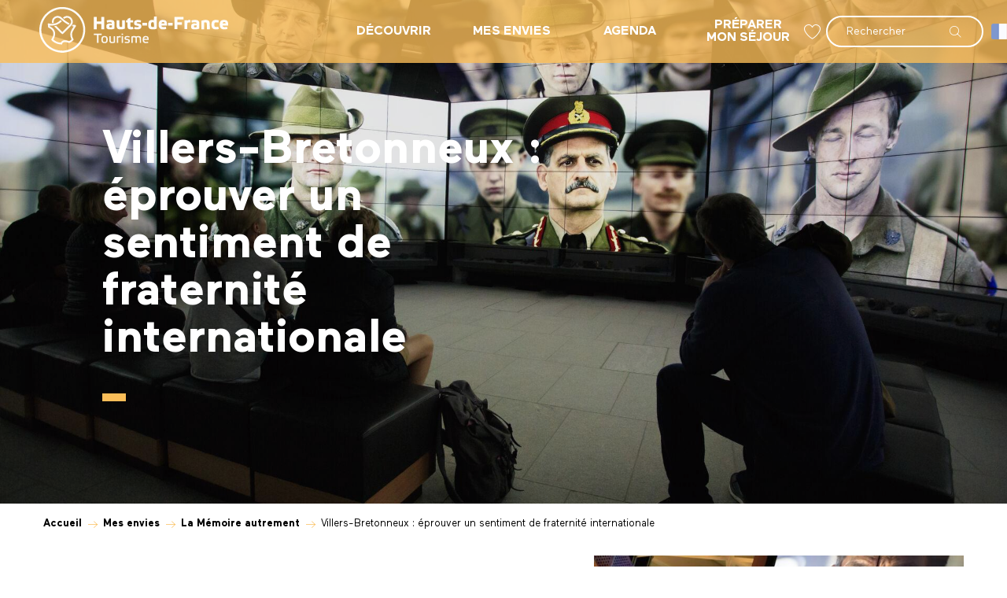

--- FILE ---
content_type: text/html; charset=UTF-8
request_url: https://www.tourisme-en-hautsdefrance.com/mes-envies/la-memoire-autrement/villers-bretonneux-eprouver-un-sentiment-de-fraternite-internationale/
body_size: 60279
content:
<!doctype html>
<html class="no-js" lang="fr-FR"><head><title>Le mémorial de Villers Bretonneux : lieu de fraternité | Site officiel Hauts-de-France Tourisme</title><script>window.globals={"ancestors":{"chapter1":"Mes envies","chapter2":"La M\u00e9moire autrement","chapter3":"Villers-Bretonneux : \u00e9prouver un sentiment de fraternit\u00e9 internationale"},"context":"website","current_lang":"fr","current_locale":"fr","current_locale_region":"fr_FR","env":"prod","languages":["fr","en","nl","de"],"page_type":"basic_page","post_id":2916,"post_image":"https:\/\/www.tourisme-en-hautsdefrance.com\/app\/uploads\/crt-hautsdefrance\/2020\/12\/thumbs\/villers-bretonneux-centre-national-australien-john-monash-03-photo-flament-anne-sophiecrt-hauts-de-france-as-flament-1920x960.jpg","post_title":"Villers-Bretonneux : \u00e9prouver un sentiment de fraternit\u00e9 internationale","post_type":"page","post_modified":"2023-09-07 12:14:45+02:00","site_key":"crt-hautsdefrance","tags":{"places":{"villes-villages":["Amiens"],"departement":["Somme"]},"seasons":["Excursion","Weekend"],"themes":{"besoins":["ralentir et contempler"],"envie":["tourisme de m\u00e9moire"]},"targets":[]},"woody_options_pages":{"search_url":5903,"weather_url":0,"favorites_url":6464},"hawwwai":{"sheet_options":{"nearby_distance_max":5000}}}</script><script src="https://cache.consentframework.com/js/pa/32284/c/H7xez/stub" referrerpolicy="origin" charset="utf-8"></script><script src="https://choices.consentframework.com/js/pa/32284/c/H7xez/cmp" referrerpolicy="origin" charset="utf-8" async></script><script>document.addEventListener("DOMContentLoaded",function(){document.querySelectorAll("a[href='#consentframework'],a[href='#cmp']").forEach(function(e){e.removeAttribute("target");e.setAttribute("href","javascript:window.Sddan.cmp.displayUI();")})});</script><script type="importmap">{"imports":{"jquery":"https:\/\/www.tourisme-en-hautsdefrance.com\/app\/themes\/woody-theme\/src\/lib\/custom\/jquery@3.7.1.min.mjs","woody_lib_utils":"https:\/\/www.tourisme-en-hautsdefrance.com\/app\/dist\/crt-hautsdefrance\/addons\/woody-lib-utils\/js\/woody-lib-utils.93266841fa.mjs","woody_addon_search_main":"https:\/\/www.tourisme-en-hautsdefrance.com\/app\/dist\/crt-hautsdefrance\/addons\/woody-addon-search\/js\/woody-addon-search-main.f068d57b37.mjs","woody_addon_search_data":"https:\/\/www.tourisme-en-hautsdefrance.com\/app\/dist\/crt-hautsdefrance\/addons\/woody-addon-search\/js\/woody-addon-search-data.78cd9c9154.mjs","woody_addon_devtools_main":"https:\/\/www.tourisme-en-hautsdefrance.com\/app\/dist\/crt-hautsdefrance\/addons\/woody-addon-devtools\/js\/woody-addon-devtools-main.5ef617cfdb.mjs","woody_addon_devtools_tools":"https:\/\/www.tourisme-en-hautsdefrance.com\/app\/dist\/crt-hautsdefrance\/addons\/woody-addon-devtools\/js\/woody-addon-devtools-tools.54d58a68c5.mjs","woody_addon_devtools_color_palette":"https:\/\/www.tourisme-en-hautsdefrance.com\/app\/dist\/crt-hautsdefrance\/addons\/woody-addon-devtools\/js\/woody-addon-devtools-color-palette.a8a41da40b.mjs","woody_addon_devtools_style_shift":"https:\/\/www.tourisme-en-hautsdefrance.com\/app\/dist\/crt-hautsdefrance\/addons\/woody-addon-devtools\/js\/woody-addon-devtools-style-shift.c4f6081742.mjs","woody_addon_devtools_fake_touristic_sheet":"https:\/\/www.tourisme-en-hautsdefrance.com\/app\/dist\/crt-hautsdefrance\/addons\/woody-addon-devtools\/js\/woody-addon-devtools-fake-touristic-sheet.2cb516cd17.mjs","woody_addon_campaigns_blocks":"https:\/\/www.tourisme-en-hautsdefrance.com\/app\/dist\/crt-hautsdefrance\/addons\/woody-addon-claims\/js\/woody-addon-campaigns-blocks.cd7b0fdfb1.mjs","woody_addon_claims_blocks":"https:\/\/www.tourisme-en-hautsdefrance.com\/app\/dist\/crt-hautsdefrance\/addons\/woody-addon-claims\/js\/woody-addon-claims-blocks.d6b0ec349c.mjs","woody_addon_favorites_tools":"https:\/\/www.tourisme-en-hautsdefrance.com\/app\/dist\/crt-hautsdefrance\/addons\/woody-addon-favorites\/js\/woody-addon-favorites-tools.493a0ea33a.mjs","woody_addon_favorites_btn":"https:\/\/www.tourisme-en-hautsdefrance.com\/app\/dist\/crt-hautsdefrance\/addons\/woody-addon-favorites\/js\/woody-addon-favorites-btn.371d024552.mjs","woody_addon_favorites_cart":"https:\/\/www.tourisme-en-hautsdefrance.com\/app\/dist\/crt-hautsdefrance\/addons\/woody-addon-favorites\/js\/woody-addon-favorites-cart.76fc575ef3.mjs","woody_addon_favorites_sections":"https:\/\/www.tourisme-en-hautsdefrance.com\/app\/dist\/crt-hautsdefrance\/addons\/woody-addon-favorites\/js\/woody-addon-favorites-sections.3c8fc8f133.mjs"}}</script><link rel="preconnect" href="https://cache.consentframework.com" crossorigin><link rel="preconnect" href="https://choices.consentframework.com" crossorigin><link rel="preconnect" href="https://fonts.gstatic.com" crossorigin><link rel="preconnect" href="https://fonts.googleapis.com" crossorigin><link rel="preconnect" href="https://www.googletagmanager.com" crossorigin><link rel="preconnect" href="https://woody.cloudly.space" crossorigin><link rel="preconnect" href="https://api.cloudly.space" crossorigin><script>window.dataLayer=window.dataLayer?window.dataLayer:[];window.dataLayer.push({"event":"globals","data":{"env":"prod","site_key":"crt-hautsdefrance","page":{"id_page":2916,"name":"Villers-Bretonneux : \u00e9prouver un sentiment de fraternit\u00e9 internationale","page_type":"basic_page","tags":{"places":{"villes-villages":["Amiens"],"departement":["Somme"]},"seasons":["Excursion","Weekend"],"themes":{"besoins":["ralentir et contempler"],"envie":["tourisme de m\u00e9moire"]},"targets":[]}},"lang":"fr"}});</script><script>(function(w,d,s,l,i) { w[l]=w[l]||[]; w[l].push({ 'gtm.start': new Date().getTime(),event: 'gtm.js' }); var f=d.getElementsByTagName(s)[0], j=d.createElement(s),dl=l!='dataLayer'? '&l='+l:''; j.async=true; j.src='https://www.googletagmanager.com/gtm.js?id='+i+dl; f.parentNode.insertBefore(j,f); })(window,document,'script','dataLayer','GTM-N6X582H');</script><link rel="canonical" href="https://www.tourisme-en-hautsdefrance.com/mes-envies/la-memoire-autrement/villers-bretonneux-eprouver-un-sentiment-de-fraternite-internationale"/><meta charset="UTF-8"/><meta http-equiv="X-UA-Compatible" content="IE=edge"/><meta name="generator" content="Raccourci Agency - WP"/><meta name="viewport" content="width=device-width,initial-scale=1"/><meta name="robots" content="max-snippet:-1, max-image-preview:large, max-video-preview:-1"/><meta property="og:type" content="website"/><meta property="og:url" content="https://www.tourisme-en-hautsdefrance.com/mes-envies/la-memoire-autrement/villers-bretonneux-eprouver-un-sentiment-de-fraternite-internationale/"/><meta name="twitter:card" content="summary_large_image"/><meta property="og:image" content="https://www.tourisme-en-hautsdefrance.com/app/uploads/crt-hautsdefrance/2020/12/thumbs/villers-bretonneux-centre-national-australien-john-monash-03-photo-flament-anne-sophiecrt-hauts-de-france-as-flament-1920x960.jpg"/><meta property="twitter:image" content="https://www.tourisme-en-hautsdefrance.com/app/uploads/crt-hautsdefrance/2020/12/thumbs/villers-bretonneux-centre-national-australien-john-monash-03-photo-flament-anne-sophiecrt-hauts-de-france-as-flament-1920x960.jpg"/><meta property="og:site_name" content="Site officiel Hauts-de-France Tourisme"/><meta property="og:locale" content="fr_FR"/><meta property="og:locale:alternate" content="en_GB"/><meta property="og:locale:alternate" content="nl_NL"/><meta property="og:locale:alternate" content="de_DE"/><meta name="description" content="A Villers Bretonneux, instant émotion au mémorial et expérience immersive au Centre Sir John Monash dans les pas des diggers"/><meta property="og:title" content="Le mémorial de Villers Bretonneux : lieu de fraternité | Site officiel Hauts-de-France Tourisme"/><meta property="og:description" content="A Villers Bretonneux, instant émotion au mémorial et expérience immersive au Centre Sir John Monash dans les pas des diggers"/><meta name="twitter:title" content="Le mémorial de Villers Bretonneux : lieu de fraternité | Site officiel Hauts-de-France Tourisme"/><meta name="twitter:description" content="A Villers Bretonneux, instant émotion au mémorial et expérience immersive au Centre Sir John Monash dans les pas des diggers"/><script type="application/ld+json" class="woody-schema-graph">{"@context":"https:\/\/schema.org","@graph":[{"@type":"WebSite","url":"https:\/\/www.tourisme-en-hautsdefrance.com","name":"Site officiel Hauts-de-France Tourisme","description":"Le tourisme de demain est en marche, venez go\u00fbter la destination des Hauts-de-France o\u00f9 l\u2019on marie tourisme et bien-\u00eatre pour votre \u00e9panouissement personnel.","potentialAction":[{"@type":"SearchAction","target":"https:\/\/www.tourisme-en-hautsdefrance.com\/rechercher\/?query={search_term_string}","query-input":"required name=search_term_string"}]},{"@type":"WebPage","url":"https:\/\/www.tourisme-en-hautsdefrance.com\/mes-envies\/la-memoire-autrement\/villers-bretonneux-eprouver-un-sentiment-de-fraternite-internationale\/","headline":"Le m\u00e9morial de Villers Bretonneux : lieu de fraternit\u00e9 | Site officiel Hauts-de-France Tourisme","inLanguage":"fr-FR","datePublished":"2020-12-23 12:21:38","dateModified":"2023-09-07 10:14:45","description":"A Villers Bretonneux, instant \u00e9motion au m\u00e9morial et exp\u00e9rience immersive au Centre Sir John Monash dans les pas des diggers","image":["https:\/\/www.tourisme-en-hautsdefrance.com\/app\/uploads\/crt-hautsdefrance\/2020\/12\/thumbs\/villers-bretonneux-centre-national-australien-john-monash-03-photo-flament-anne-sophiecrt-hauts-de-france-as-flament-1920x960.jpg"]}]}</script><style>img:is([sizes="auto" i], [sizes^="auto," i]) { contain-intrinsic-size: 3000px 1500px }</style><link rel="alternate" href="https://www.tourisme-en-hautsdefrance.com/mes-envies/la-memoire-autrement/villers-bretonneux-eprouver-un-sentiment-de-fraternite-internationale/" hreflang="fr" /><link rel="alternate" href="https://www.hautsdefrancetourism.com/things-to-do/a-new-perspective-on-remembrance/in-villers-bretonneux-a-feeling-of-international-fraternity/" hreflang="en" /><link rel="alternate" href="https://www.noordfrankrijk-experience.com/?page_id=9651" hreflang="nl" /><link rel="alternate" href="https://www.nordfrankreich-erleben.com/darauf-habe-ich-lust/erinnerungskultur-mal-anders/villers-bretonneux-eprouver-un-sentiment-de-fraternite-internationale-de/" hreflang="de" /><script>
window._wpemojiSettings = {"baseUrl":"https:\/\/s.w.org\/images\/core\/emoji\/16.0.1\/72x72\/","ext":".png","svgUrl":"https:\/\/s.w.org\/images\/core\/emoji\/16.0.1\/svg\/","svgExt":".svg","source":{"concatemoji":"https:\/\/www.tourisme-en-hautsdefrance.com\/wp\/wp-includes\/js\/wp-emoji-release.min.js?ver=6.8.2"}};
/*! This file is auto-generated */
!function(s,n){var o,i,e;function c(e){try{var t={supportTests:e,timestamp:(new Date).valueOf()};sessionStorage.setItem(o,JSON.stringify(t))}catch(e){}}function p(e,t,n){e.clearRect(0,0,e.canvas.width,e.canvas.height),e.fillText(t,0,0);var t=new Uint32Array(e.getImageData(0,0,e.canvas.width,e.canvas.height).data),a=(e.clearRect(0,0,e.canvas.width,e.canvas.height),e.fillText(n,0,0),new Uint32Array(e.getImageData(0,0,e.canvas.width,e.canvas.height).data));return t.every(function(e,t){return e===a[t]})}function u(e,t){e.clearRect(0,0,e.canvas.width,e.canvas.height),e.fillText(t,0,0);for(var n=e.getImageData(16,16,1,1),a=0;a<n.data.length;a++)if(0!==n.data[a])return!1;return!0}function f(e,t,n,a){switch(t){case"flag":return n(e,"\ud83c\udff3\ufe0f\u200d\u26a7\ufe0f","\ud83c\udff3\ufe0f\u200b\u26a7\ufe0f")?!1:!n(e,"\ud83c\udde8\ud83c\uddf6","\ud83c\udde8\u200b\ud83c\uddf6")&&!n(e,"\ud83c\udff4\udb40\udc67\udb40\udc62\udb40\udc65\udb40\udc6e\udb40\udc67\udb40\udc7f","\ud83c\udff4\u200b\udb40\udc67\u200b\udb40\udc62\u200b\udb40\udc65\u200b\udb40\udc6e\u200b\udb40\udc67\u200b\udb40\udc7f");case"emoji":return!a(e,"\ud83e\udedf")}return!1}function g(e,t,n,a){var r="undefined"!=typeof WorkerGlobalScope&&self instanceof WorkerGlobalScope?new OffscreenCanvas(300,150):s.createElement("canvas"),o=r.getContext("2d",{willReadFrequently:!0}),i=(o.textBaseline="top",o.font="600 32px Arial",{});return e.forEach(function(e){i[e]=t(o,e,n,a)}),i}function t(e){var t=s.createElement("script");t.src=e,t.defer=!0,s.head.appendChild(t)}"undefined"!=typeof Promise&&(o="wpEmojiSettingsSupports",i=["flag","emoji"],n.supports={everything:!0,everythingExceptFlag:!0},e=new Promise(function(e){s.addEventListener("DOMContentLoaded",e,{once:!0})}),new Promise(function(t){var n=function(){try{var e=JSON.parse(sessionStorage.getItem(o));if("object"==typeof e&&"number"==typeof e.timestamp&&(new Date).valueOf()<e.timestamp+604800&&"object"==typeof e.supportTests)return e.supportTests}catch(e){}return null}();if(!n){if("undefined"!=typeof Worker&&"undefined"!=typeof OffscreenCanvas&&"undefined"!=typeof URL&&URL.createObjectURL&&"undefined"!=typeof Blob)try{var e="postMessage("+g.toString()+"("+[JSON.stringify(i),f.toString(),p.toString(),u.toString()].join(",")+"));",a=new Blob([e],{type:"text/javascript"}),r=new Worker(URL.createObjectURL(a),{name:"wpTestEmojiSupports"});return void(r.onmessage=function(e){c(n=e.data),r.terminate(),t(n)})}catch(e){}c(n=g(i,f,p,u))}t(n)}).then(function(e){for(var t in e)n.supports[t]=e[t],n.supports.everything=n.supports.everything&&n.supports[t],"flag"!==t&&(n.supports.everythingExceptFlag=n.supports.everythingExceptFlag&&n.supports[t]);n.supports.everythingExceptFlag=n.supports.everythingExceptFlag&&!n.supports.flag,n.DOMReady=!1,n.readyCallback=function(){n.DOMReady=!0}}).then(function(){return e}).then(function(){var e;n.supports.everything||(n.readyCallback(),(e=n.source||{}).concatemoji?t(e.concatemoji):e.wpemoji&&e.twemoji&&(t(e.twemoji),t(e.wpemoji)))}))}((window,document),window._wpemojiSettings);
</script><link rel='preload' as='style' onload='this.onload=null;this.rel="stylesheet"' id='addon-search-stylesheet-css' href='https://www.tourisme-en-hautsdefrance.com/app/dist/crt-hautsdefrance/addons/woody-addon-search/css/woody-addon-search.4e0867669a.css?ver=2.1.3' media='screen' /><noscript><link rel='stylesheet' id='addon-search-stylesheet-css' href='https://www.tourisme-en-hautsdefrance.com/app/dist/crt-hautsdefrance/addons/woody-addon-search/css/woody-addon-search.4e0867669a.css?ver=2.1.3' media='screen' /></noscript><link rel='preload' as='style' onload='this.onload=null;this.rel="stylesheet"' id='addon-campaigns-stylesheet-css' href='https://www.tourisme-en-hautsdefrance.com/app/dist/crt-hautsdefrance/addons/woody-addon-claims/css/woody-addon-campaigns.1a1f82fdef.css' media='all' /><noscript><link rel='stylesheet' id='addon-campaigns-stylesheet-css' href='https://www.tourisme-en-hautsdefrance.com/app/dist/crt-hautsdefrance/addons/woody-addon-claims/css/woody-addon-campaigns.1a1f82fdef.css' media='all' /></noscript><link rel='preload' as='style' onload='this.onload=null;this.rel="stylesheet"' id='leaflet_css-css' href='https://tiles.touristicmaps.com/libs/tmaps.min.css' media='all' /><noscript><link rel='stylesheet' id='leaflet_css-css' href='https://tiles.touristicmaps.com/libs/tmaps.min.css' media='all' /></noscript><link rel='preload' as='style' onload='this.onload=null;this.rel="stylesheet"' id='google-font-lato300400900-css' href='https://fonts.googleapis.com/css?family=Lato:300,400,900' media='all' /><noscript><link rel='stylesheet' id='google-font-lato300400900-css' href='https://fonts.googleapis.com/css?family=Lato:300,400,900' media='all' /></noscript><link rel='stylesheet' id='main-stylesheet-css' href='https://www.tourisme-en-hautsdefrance.com/app/dist/crt-hautsdefrance/css/main-5553ae9a1c.css' media='screen' /><link rel='preload' as='style' onload='this.onload=null;this.rel="stylesheet"' id='wicon-stylesheet-css' href='https://www.tourisme-en-hautsdefrance.com/app/dist/crt-hautsdefrance/css/wicon-9710f77b70.css' media='screen' /><noscript><link rel='stylesheet' id='wicon-stylesheet-css' href='https://www.tourisme-en-hautsdefrance.com/app/dist/crt-hautsdefrance/css/wicon-9710f77b70.css' media='screen' /></noscript><link rel='stylesheet' id='print-stylesheet-css' href='https://www.tourisme-en-hautsdefrance.com/app/dist/crt-hautsdefrance/css/print-b87b2678ed.css' media='print' /><script defer src="https://www.tourisme-en-hautsdefrance.com/app/dist/crt-hautsdefrance/addons/woody-addon-search/js/woody-addon-search.963aa0a249.js?ver=2.1.3" id="addon-search-javascripts-js"></script><script defer src="https://www.tourisme-en-hautsdefrance.com/app/themes/woody-theme/src/js/static/obf.min.js?ver=1.88.154" id="obf-js"></script><script defer src="https://www.tourisme-en-hautsdefrance.com/app/dist/crt-hautsdefrance/addons/woody-addon-eskalad/js/events/eskalad.c2bde38840.js?ver=6.3.3" id="woody-addon-eskalad-js"></script><script defer src="https://www.tourisme-en-hautsdefrance.com/app/dist/crt-hautsdefrance/addons/woody-addon-eskalad/js/events/eskalad-page.5d2af865c3.js?ver=6.3.3" id="woody-addon-eskalad-page-js"></script><script id="jquery-js-before">
window.siteConfig = {"site_key":"crt-hautsdefrance","login":"public_crt-hautsdefrance_website","password":"549aacc943f0cc5cdcd37b2905064f13","token":"ZmM5ZTM0YjBkZTA2OkZoWmJDVnBYUFZNV0VSMWVCeFpORmxkUkJFSUZDMU5UT1JSY0IwQmRGbFU9OlUxY0FCRkpYQVFsUVZsWUdCUUFNQmxkWEJnTlRCd0lQVmxZSlV3ZFNVd009","mapProviderKeys":{"otmKey":"b5df487f692e764aa33a55c724cb065263cd3e3b7d209f92c189e96d5cab84da","gmKey":"AIzaSyBMx446Q--mQj9mzuZhb7BGVDxac6NfFYc"},"api_url":"https:\/\/api.tourism-system.com","api_render_url":"https:\/\/api.tourism-system.com","current_lang":"fr","current_season":null,"languages":["fr","en","nl","de"]};
window.useLeafletLibrary=1;window.DrupalAngularConfig=window.DrupalAngularConfig || {};window.DrupalAngularConfig.mapProviderKeys={"otmKey":"b5df487f692e764aa33a55c724cb065263cd3e3b7d209f92c189e96d5cab84da","gmKey":"AIzaSyBMx446Q--mQj9mzuZhb7BGVDxac6NfFYc"};
</script><script type="module" src="https://www.tourisme-en-hautsdefrance.com/app/themes/woody-theme/src/lib/custom/jquery@3.7.1.min.mjs" id="jquery-js"></script><script defer src="https://www.tourisme-en-hautsdefrance.com/app/themes/woody-theme/src/lib/npm/swiper/dist/js/swiper.min.js?ver=4.5.1" id="jsdelivr_swiper-js"></script><script type="module" src="https://www.tourisme-en-hautsdefrance.com/app/dist/crt-hautsdefrance/addons/woody-addon-claims/js/woody-addon-claims.094619d2c3.mjs" id="addon-claims-javascripts-js"></script><script type="module" src="https://www.tourisme-en-hautsdefrance.com/app/dist/crt-hautsdefrance/addons/woody-addon-favorites/js/woody-addon-favorites.c46dfed72b.mjs" id="addon-favorites-javascripts-js"></script><script defer src="https://www.tourisme-en-hautsdefrance.com/app/themes/woody-theme/src/lib/npm/flatpickr/dist/flatpickr.min.js?ver=4.5.7" id="jsdelivr_flatpickr-js"></script><script defer src="https://www.tourisme-en-hautsdefrance.com/app/themes/woody-theme/src/lib/npm/flatpickr/dist/l10n/fr.js?ver=4.5.7" id="jsdelivr_flatpickr_l10n-js"></script><script defer src="https://www.tourisme-en-hautsdefrance.com/app/themes/woody-theme/src/lib/custom/nouislider@10.1.0.min.js" id="jsdelivr_nouislider-js"></script><script defer src="https://www.tourisme-en-hautsdefrance.com/app/themes/woody-theme/src/lib/custom/lazysizes@4.1.2.min.js" id="jsdelivr_lazysizes-js"></script><script defer src="https://www.tourisme-en-hautsdefrance.com/app/themes/woody-theme/src/lib/custom/moment-with-locales@2.22.2.min.js" id="jsdelivr_moment-js"></script><script defer src="https://www.tourisme-en-hautsdefrance.com/app/themes/woody-theme/src/lib/custom/moment-timezone-with-data.min.js" id="jsdelivr_moment_tz-js"></script><script defer src="https://www.tourisme-en-hautsdefrance.com/app/themes/woody-theme/src/lib/custom/js.cookie@2.2.1.min.js" id="jsdelivr_jscookie-js"></script><script defer src="https://www.tourisme-en-hautsdefrance.com/app/themes/woody-theme/src/lib/custom/rellax@1.10.1.min.js" id="jsdelivr_rellax-js"></script><script defer src="https://www.tourisme-en-hautsdefrance.com/app/themes/woody-theme/src/lib/custom/iframeResizer@4.3.7.min.js?ver=4.3.7" id="jsdelivr_iframeresizer-js"></script><script defer src="https://www.tourisme-en-hautsdefrance.com/app/themes/woody-theme/src/lib/npm/plyr/dist/plyr.min.js?ver=3.6.8" id="jsdelivr_plyr-js"></script><script defer src="https://www.tourisme-en-hautsdefrance.com/wp/wp-includes/js/dist/hooks.min.js?ver=4d63a3d491d11ffd8ac6" id="wp-hooks-js"></script><script defer src="https://www.tourisme-en-hautsdefrance.com/wp/wp-includes/js/dist/i18n.min.js?ver=5e580eb46a90c2b997e6" id="wp-i18n-js"></script><script defer src="https://www.tourisme-en-hautsdefrance.com/app/themes/woody-theme/src/js/static/i18n-ltr.min.js?ver=1.88.154" id="wp-i18n-ltr-js"></script><script defer src="https://tiles.touristicmaps.com/libs/leaflet.min.js" id="touristicmaps_leaflet-js"></script><script defer src="https://tiles.touristicmaps.com/libs/tangram.min.js" id="touristicmaps_tangram-js"></script><script defer src="https://tiles.touristicmaps.com/libs/markercluster.min.js" id="touristicmaps_cluster-js"></script><script defer src="https://tiles.touristicmaps.com/libs/locate.min.js" id="touristicmaps_locate-js"></script><script defer src="https://tiles.touristicmaps.com/libs/geocoder.min.js" id="touristicmaps_geocoder-js"></script><script defer src="https://tiles.touristicmaps.com/libs/fullscreen.min.js" id="touristicmaps_fullscreen-js"></script><script defer src="https://maps.googleapis.com/maps/api/js?key=AIzaSyBMx446Q--mQj9mzuZhb7BGVDxac6NfFYc&amp;v=3.33&amp;libraries=geometry,places" id="gg_maps-js"></script><script defer src="https://api.tourism-system.com/render/assets/scripts/raccourci/universal-mapV2.min.js" id="hawwwai_universal_map-js"></script><script defer src="https://www.tourisme-en-hautsdefrance.com/app/dist/crt-hautsdefrance/js/main-2c27aaea47.js" id="main-javascripts-js"></script><link rel="shortcut icon" type="image/x-icon" href="https://www.tourisme-en-hautsdefrance.com/app/dist/crt-hautsdefrance/favicon/favicon/favicon-6b009e9190.ico"><link rel="shortcut icon" type="image/png" href=""><link rel="apple-touch-icon" sizes="32x32" href=""><link rel="apple-touch-icon" sizes="64x64" href=""><link rel="apple-touch-icon" sizes="120x120" href=""><link rel="apple-touch-icon" sizes="180x180" href=""><link rel="apple-touch-icon" sizes="152x152" href=""><link rel="apple-touch-icon" sizes="167x167" href=""><link rel="icon" sizes="192x192" href=""><link rel="icon" sizes="128x128" href=""></head><body class="wp-singular page-template-default page page-id-2916 page-child parent-pageid-2913 wp-theme-woody-theme wp-child-theme-crt-hautsdefrance prod woodypage-basic_page has-hero has-blocks-hero-tpl_07">
            <noscript><iframe src="https://www.googletagmanager.com/ns.html?id=GTM-N6X582H" height="0" width="0" style="display:none;visibility:hidden"></iframe></noscript>
        
            
    
    <div class="main-wrapper flex-container flex-dir-column">
                                <div class="woody-component-headnavs">
    
                        <ul class="tools list-unstyled flex-container align-middle">
                                                                                    <li class="favorites-tool"><div class="woody-component-favorites-block tpl_01">
            <a class="woody-favorites-cart" href="https://www.tourisme-en-hautsdefrance.com/mes-favoris/" data-favtarget="https://www.tourisme-en-hautsdefrance.com/mes-favoris/" title="Favoris" data-label="Favoris">
                                    <div>
                <i class="wicon wicon-060-favoris" aria-hidden="true"></i>
                <span class="show-for-sr">Voir les favoris</span>
                <span class="counter is-empty"></span>
            </div>
                </a>
    </div>
</li>
                                                    <li class="search-tool"><div role="button" aria-label="Recherche" class="search-toggler-wrapper woody-component-esSearch-block" tabindex="0">
    <span class="esSearch-button results-toggler" data-label="Recherche" title="Recherche">
        <span class="wicon wicon-053-loupe-par-defaut search-icon" aria-hidden="true"></span>
        <span class="show-for-sr">Rechercher</span>
        <span class="button-label" data-label="Recherche"></span>
    </span>
</div>
</li>
                                                    <li class="lang_switcher-tool"><div class="woody-lang_switcher woody-lang_switcher-reveal tpl_01 flags large" data-label="Langue" role="button" aria-label="Choix de la langue"><div class="lang_switcher-button" data-label="Langue"  tabindex="0"><div class="fr" data-lang="fr">fr</div></div></div></li>
                                            </ul>
            
    

            <header role="banner" class="woody-component-header tpl_01 site-header" data-click-open="true" data-disable-hover="true" data-dropdown-menu="data-dropdown-menu" data-sticky-container="data-sticky-container">
    <div class="main-menu-wrapper">
        <nav class="top-bar title-bar" id="main-menu" role="navigation">
            <ul class="menu dropdown horizontal align-center align-middle fullwidth-dropdowns">
                                    <li class="is-brand-logo isAbs">
                                                        <a class="menuLogo" href="https://www.tourisme-en-hautsdefrance.com/" target="_self" data-post-id="5478">
                                                                                                    <span class="no-visible-text menu-logo-site-name isAbs">Site officiel Hauts-de-France Tourisme</span>
                                    <span class="brand-logo"><svg xmlns="http://www.w3.org/2000/svg" viewBox="0 0 1792 436"><path vector-effect="non-scaling-stroke" d="M202.5-.5h31c75.891 7.849 133.725 44.182 173.5 109 32.347 59.77 37.347 121.77 15 186-36.09 84.633-99.923 131.633-191.5 141h-26c-86.475-8.668-148.642-52.001-186.5-130-10.768-25.398-16.935-51.731-18.5-79v-19C6.705 121.833 48.372 59.333 124.5 20c24.973-11.242 50.973-18.075 78-20.5zm-3 19c76.538-3.974 137.372 24.692 182.5 86 38.486 59.565 45.153 122.565 20 189-32.917 71.886-88.751 112.72-167.5 122.5-68.117 3.843-124.617-19.657-169.5-70.5-43.887-55.432-56.554-117.432-38-186C49.663 92.17 94.83 47.67 162.5 26c12.295-3.378 24.628-5.878 37-7.5z" fill="#fff" fill-rule="evenodd" opacity=".95"/><path vector-effect="non-scaling-stroke" d="M169.5 84.5c11.341-.331 22.007 2.169 32 7.5a2108.949 2108.949 0 0047 40 406.27 406.27 0 0040 24.5 211.31 211.31 0 00-11.5 13c-27.938-14.263-52.771-32.763-74.5-55.5-19.327-16.788-38.493-16.621-57.5.5-8.52 11.12-11.02 23.453-7.5 37a124.865 124.865 0 01-17 1c-4.415-37.884 11.919-60.551 49-68z" fill="#fff" fill-rule="evenodd" opacity=".96"/><path vector-effect="non-scaling-stroke" d="M258.5 84.5c28.665-.1 47.832 13.233 57.5 40 4.801 20.014.468 37.681-13 53L223.5 257c-2.53 1.422-5.197 1.755-8 1a1988.098 1988.098 0 01-75-75 209.68 209.68 0 0120-4l58.5 58.5a4023.839 4023.839 0 0075-76c11.765-20.504 8.599-38.338-9.5-53.5-17.089-9.743-33.089-8.243-48 4.5a257.432 257.432 0 01-11.5-10c.195-2.245 1.362-4.078 3.5-5.5 9.037-6.691 19.037-10.858 30-12.5z" fill="#fff" fill-rule="evenodd" opacity=".95"/><path vector-effect="non-scaling-stroke" d="M1087.5 90.5h27c.33 39.006 0 78.006-1 117-20.88 7.144-41.88 7.644-63 1.5-10.46-6.068-15.96-15.235-16.5-27.5-.67-9.333-.67-18.667 0-28 4.08-23.145 17.91-33.312 41.5-30.5a48.35 48.35 0 0111 2.5c1-11.648 1.33-23.314 1-35zm-17 54c6.11-.849 11.61.484 16.5 4 .5 13.663.67 27.329.5 41-7.87 1.779-15.54 1.279-23-1.5a7.014 7.014 0 01-2.5-3.5c-3.58-11.803-3.25-23.47 1-35 2.17-2.323 4.67-3.99 7.5-5z" fill="#fff" fill-rule="evenodd" opacity=".96"/><path vector-effect="non-scaling-stroke" d="M517.5 94.5h28v42h43v-42h27v117h-27v-49h-43v49h-28v-117z" fill="#fff" fill-rule="evenodd" opacity=".97"/><path vector-effect="non-scaling-stroke" d="M1282.5 94.5h86v24h-58v26h43v24h-43v42h-28v-116z" fill="#fff" fill-rule="evenodd" opacity=".96"/><path vector-effect="non-scaling-stroke" d="M860.5 102.5h3v23h26v22h-26c-.167 12.338 0 24.671.5 37 .625 3.112 2.458 4.945 5.5 5.5 5.953.851 11.786.351 17.5-1.5l1.5 1a813.64 813.64 0 014 17.5c-.255 1.326-.922 2.326-2 3-14.859 4.886-29.525 4.552-44-1-6.653-5.94-9.819-13.44-9.5-22.5a760.316 760.316 0 01-.5-39h-13v-22h13a43.117 43.117 0 011-13 364.402 364.402 0 0023-10zm-194 20c11.651-.788 22.985.712 34 4.5 7.566 4.295 11.733 10.795 12.5 19.5.667 20 .667 40 0 60-18.673 6.551-37.84 8.384-57.5 5.5-14.814-3.087-21.147-12.254-19-27.5-1.701-13.802 3.966-22.635 17-26.5 11.385-2.097 22.718-1.93 34 .5 1.67-8.15-1.664-12.65-10-13.5-11.895-1.038-23.562.128-35 3.5a1073.598 1073.598 0 01-3.5-21c9.147-2.384 18.314-4.051 27.5-5zm5 52c5.672.26 11.339.593 17 1v16c-7.706 2.431-15.373 2.431-23 0a4.457 4.457 0 01-1.5-2 25.238 25.238 0 010-10c1.599-3.132 4.099-4.799 7.5-5z" fill="#fff" fill-rule="evenodd" opacity=".97"/><path vector-effect="non-scaling-stroke" d="M929.5 122.5c12.51-.482 24.677 1.185 36.5 5a74.344 74.344 0 01-5.5 20c-11.22-3.824-22.554-4.491-34-2-3.1 4.002-2.433 7.169 2 9.5a269.971 269.971 0 0127 6c7.223 3.218 11.39 8.718 12.5 16.5 3.179 19.17-4.654 30.67-23.5 34.5-14.903 2.476-29.569 1.476-44-3a4.933 4.933 0 01-1-2.5 668.228 668.228 0 015-17.5 106.444 106.444 0 0023 2.5l11-.5c4.914-3.171 5.247-6.837 1-11a334.465 334.465 0 00-24-4c-9.767-2.431-15.267-8.597-16.5-18.5-.933-8.07.4-15.737 4-23 7.44-7.197 16.273-11.197 26.5-12zm236 0c11.48-.813 22.48 1.02 33 5.5 6.36 5.025 10.2 11.525 11.5 19.5a177.906 177.906 0 011.5 29h-52c-.58 7.02 2.42 11.52 9 13.5 10.39 1.527 20.73 1.027 31-1.5.67.333 1.33.667 2 1 2.01 6.51 3.01 13.01 3 19.5-14.45 4.399-29.12 5.399-44 3-15.81-4.147-24.98-14.313-27.5-30.5-.67-9.333-.67-18.667 0-28 2.78-18.802 13.61-29.135 32.5-31zm8 20c9.72-.281 14.39 4.385 14 14h-28a25.688 25.688 0 013.5-10c3.32-2.115 6.82-3.449 10.5-4z" fill="#fff" fill-rule="evenodd" opacity=".96"/><path vector-effect="non-scaling-stroke" d="M1419.5 122.5c4.4-.272 8.74.061 13 1 1 7.972 1.33 15.972 1 24-7.37-1.443-14.71-1.277-22 .5-2.6.883-4.77 2.383-6.5 4.5-.5 19.33-.67 38.664-.5 58h-26v-85h26a8.394 8.394 0 00.5 4c4.22-3.862 9.05-6.195 14.5-7z" fill="#fff" fill-rule="evenodd" opacity=".98"/><path vector-effect="non-scaling-stroke" d="M1470.5 122.5c9.78-.356 19.44.477 29 2.5 11.88 4.228 18.05 12.728 18.5 25.5a534.8 534.8 0 01-.5 56.5c-20.33 6.717-41 8.05-62 4-9.24-2.629-14.08-8.796-14.5-18.5-1.52-9.474-.18-18.474 4-27 5.08-5.121 11.24-7.954 18.5-8.5 9.44-.94 18.77-.44 28 1.5 2.08-5.664.42-9.831-5-12.5-12.86-2.312-25.52-1.479-38 2.5-.33-.333-.67-.667-1-1a95.312 95.312 0 01-3.5-20c8.81-2.372 17.64-4.039 26.5-5zm6 52c5.34.187 10.68.52 16 1a65.02 65.02 0 01-1 16c-6.96 2.331-13.96 2.497-21 .5-3.49-4.585-3.82-9.418-1-14.5 2.26-1.369 4.6-2.369 7-3z" fill="#fff" fill-rule="evenodd" opacity=".96"/><path vector-effect="non-scaling-stroke" d="M1573.5 122.5c12.24-1.242 23.57 1.258 34 7.5 5.9 7.023 9.07 15.19 9.5 24.5.5 18.997.67 37.997.5 57h-27c.46-19.734-.04-39.401-1.5-59-1.48-3.163-3.98-4.996-7.5-5.5a67.154 67.154 0 00-17 .5v64h-26c-.17-27.002 0-54.002.5-81 11.24-4.278 22.74-6.945 34.5-8z" fill="#fff" fill-rule="evenodd" opacity=".97"/><path vector-effect="non-scaling-stroke" d="M1669.5 122.5c11.44-.525 22.61.808 33.5 4a76.522 76.522 0 01-4.5 21.5 192.549 192.549 0 00-19-2.5c-5.05-.371-9.72.796-14 3.5-1.82 1.8-2.98 3.966-3.5 6.5-6.49 31.338 5.35 41.672 35.5 31a103.52 103.52 0 016 20.5c-.25 1.326-.92 2.326-2 3-14.25 4.12-28.59 4.454-43 1-10.76-3.097-17.93-9.931-21.5-20.5-4.82-16.109-4.49-32.109 1-48 4.06-9.056 10.89-14.889 20.5-17.5 3.81-.795 7.48-1.629 11-2.5zm122 30v24h-52c-.08 6.69 2.92 11.19 9 13.5 3.34.453 6.67.953 10 1.5 7.72-.867 15.38-1.701 23-2.5a271.24 271.24 0 014 17.5c-.28 2.278-1.61 3.445-4 3.5-13.54 3.534-27.21 4.2-41 2-16.76-4.425-25.93-15.258-27.5-32.5-5.34-45.66 14.49-63.827 59.5-54.5 11.91 5.311 18.24 14.478 19 27.5zm-38-10c9.3-.53 14.3 3.803 15 13a140.778 140.778 0 01-29 .5c1.32-8.155 5.99-12.655 14-13.5z" fill="#fff" fill-rule="evenodd" opacity=".96"/><path vector-effect="non-scaling-stroke" d="M200.5 124.5c5.203 2.856 9.869 6.523 14 11-32.061 32.078-70.728 45.578-116 40.5l2 8c44.035 21.92 58.535 56.42 43.5 103.5a139.908 139.908 0 01-10 20c-.667 1-.667 2 0 3 19.678 18.09 42.844 27.757 69.5 29 8.538-16.028 22.038-23.695 40.5-23 13.381.72 26.214 3.72 38.5 9 8.951-3.971 16.618-9.638 23-17-16.71-32.125-15.877-63.792 2.5-95a391.672 391.672 0 0117.5-27.5 249.034 249.034 0 00-15-4 3.647 3.647 0 01-1-1.5 165.572 165.572 0 009-12.5 162.496 162.496 0 0125 4c4.538 1.664 6.038 4.831 4.5 9.5a546.211 546.211 0 00-32 54c-5.357 12.26-7.024 24.927-5 38a123.553 123.553 0 0013 34c.667 2 .667 4 0 6-10.716 14.93-24.882 24.764-42.5 29.5-13.991-6.499-28.657-9.499-44-9-13.081 2.082-20.414 9.749-22 23-32.901.922-62.234-8.745-88-29a138.27 138.27 0 01-13.5-14.5c-.667-2-.667-4 0-6 11.635-15.57 18.135-33.07 19.5-52.5-.897-20.225-9.563-36.225-26-48A158.878 158.878 0 0084 194.5a75146.232 75146.232 0 01-4-36c1.128-2.49 3.128-3.49 6-3 44.254 11.564 82.421 1.231 114.5-31z" fill="#fff" fill-rule="evenodd" opacity=".94"/><path vector-effect="non-scaling-stroke" d="M733.5 125.5h26c-.45 19.388.05 38.721 1.5 58 1.26 2.928 3.427 4.761 6.5 5.5a67.189 67.189 0 0018-.5v-63h26v81c-18.598 6.2-37.598 8.034-57 5.5-12.386-3.897-19.22-12.397-20.5-25.5-.5-20.331-.667-40.664-.5-61z" fill="#fff" fill-rule="evenodd" opacity=".98"/><path vector-effect="non-scaling-stroke" d="M977.5 150.5h45v26h-45v-26z" fill="#fff" fill-rule="evenodd" opacity=".93"/><path vector-effect="non-scaling-stroke" d="M1221.5 150.5h44v26h-44v-26z" fill="#fff" fill-rule="evenodd" opacity=".95"/><path vector-effect="non-scaling-stroke" d="M784.5 252.5c10.368-.432 13.368 4.068 9 13.5-11.409 3.981-15.575.148-12.5-11.5a19.602 19.602 0 003.5-2z" fill="#fff" fill-rule="evenodd" opacity=".88"/><path vector-effect="non-scaling-stroke" d="M517.5 254.5h74v12h-30v76h-14v-76h-30v-12z" fill="#fff" fill-rule="evenodd" opacity=".94"/><path vector-effect="non-scaling-stroke" d="M610.5 276.5c26.715-4.167 39.715 7.166 39 34 .267 9.338-1.899 18.005-6.5 26-6.746 6.159-14.746 8.826-24 8-8.339.602-15.839-1.565-22.5-6.5-5.608-8.424-8.275-17.758-8-28a173.996 173.996 0 012.5-17.5c3.341-9.246 9.841-14.579 19.5-16zm3 11c6.729-.838 12.896.495 18.5 4 2.854 5.99 4.02 12.324 3.5 19 1.617 18.889-6.717 26.055-25 21.5-3.228-1.563-5.395-4.063-6.5-7.5-2-9.333-2-18.667 0-28 1.422-4.924 4.588-7.924 9.5-9zm145-11h14v13c-5.699-1.414-11.366-1.247-17 .5-2.696.69-4.863 2.19-6.5 4.5-.5 15.997-.667 31.997-.5 48h-13v-64h13a4.934 4.934 0 00.5 3c2.907-2.368 6.074-4.035 9.5-5z" fill="#fff" fill-rule="evenodd" opacity=".93"/><path vector-effect="non-scaling-stroke" d="M826.5 276.5c10.558-.674 20.891.493 31 3.5a63.055 63.055 0 00-3 10.5c-8.5-2.472-17.166-3.305-26-2.5-6.092 2.274-7.926 6.441-5.5 12.5a9.454 9.454 0 002.5 1.5 183.59 183.59 0 0021 4c8.801 2.411 13.135 8.245 13 17.5-.181 12.011-6.181 18.844-18 20.5a91.125 91.125 0 01-30-2c-.928-.388-1.595-1.055-2-2a45.864 45.864 0 013-9c3.633.422 7.3 1.089 11 2a52.76 52.76 0 0019-1c4.599-4.861 4.599-9.528 0-14a593.78 593.78 0 00-24-5c-7.129-2.918-10.462-8.252-10-16-.525-7.279 2.142-12.946 8-17 3.35-1.486 6.684-2.653 10-3.5z" fill="#fff" fill-rule="evenodd" opacity=".92"/><path vector-effect="non-scaling-stroke" d="M891.5 276.5c5.676-.166 11.343.001 17 .5a21.073 21.073 0 0110 3.5c12.986-4.96 25.986-5.126 39-.5 4.742 3.649 7.242 8.482 7.5 14.5.5 15.997.667 31.997.5 48h-12a410.971 410.971 0 00-1.5-46c-2.96-6.227-7.96-8.893-15-8a54.877 54.877 0 00-11.5 1.5 3.943 3.943 0 00-1 2 65.81 65.81 0 011.5 8.5c.5 13.996.667 27.996.5 42h-13a840.27 840.27 0 00-.5-41c.229-6.399-2.605-10.565-8.5-12.5a73.079 73.079 0 00-18 .5v53h-13c-.333-20.344 0-40.678 1-61 5.655-2.158 11.322-3.825 17-5z" fill="#fff" fill-rule="evenodd" opacity=".94"/><path vector-effect="non-scaling-stroke" d="M1002.5 276.5c7.06-.288 14.06.212 21 1.5 8.01 3.476 12.51 9.643 13.5 18.5.5 5.657.67 11.324.5 17h-43c-.83 13.502 5.5 20.169 19 20a78.016 78.016 0 0016-3c1.15.318 1.98.984 2.5 2a30.661 30.661 0 011.5 9c-42.865 10.636-59.698-5.697-50.5-49 3.713-8.892 10.213-14.226 19.5-16zm3 11c12.63-2.69 18.96 2.31 19 15-10.02.332-20.02-.001-30-1 .836-7.143 4.503-11.809 11-14z" fill="#fff" fill-rule="evenodd" opacity=".92"/><path vector-effect="non-scaling-stroke" d="M664.5 278.5h13c-.167 14.67 0 29.337.5 44 .376 5.376 3.21 8.542 8.5 9.5a73.69 73.69 0 0019-.5v-53h13c.167 20.336 0 40.669-.5 61-13.131 5.066-26.631 6.233-40.5 3.5-8.053-3.41-12.219-9.577-12.5-18.5-.5-15.33-.667-30.663-.5-46z" fill="#fff" fill-rule="evenodd" opacity=".93"/><path vector-effect="non-scaling-stroke" d="M781.5 278.5h13v64h-13v-64z" fill="#fff" fill-rule="evenodd" opacity=".92"/></svg></span>
                                                                                            </a>
                                                                    </li>
                                                        <li class=" is-dropdown-submenu-parent">
                                                        <a class="menuLink" href="https://www.tourisme-en-hautsdefrance.com/decouvrir/" target="_self" data-post-id="13">
                                                                                                                                                                            <span class="menuLink-title">Découvrir</span>
                                                                                                                                </a>
                                                                            <ul class="menu is-dropdown-submenu" data-link-parent="13" data-title="Découvrir">
                                <li class="grid-container"><div class="grid_1col_tpl_01 grid-x align-top grid-padding-x grid-padding-y"><div class="cell xmedium-down-order-9"><div class="grid_4col_tpl_01 grid-x small-up-1 large-up-4 align-center align-top  grid-padding-x grid-padding-y"><div class="cell xmedium-down-order-9"><a class="woody-component woody-component-nav-item-image tpl_04 isRel bg-black bgimg-op-75 " href="https://www.tourisme-en-hautsdefrance.com/decouvrir/les-departements/" data-post-id="2838" target="_self"><figure aria-label="France,Thierache Esprit Picardie" itemscope itemtype="http://schema.org/ImageObject" class="isRel imageObject menuLinkMediaWrapper"><noscript><img class="imageObject-img img-responsive a42-ac-replace-img" src="https://www.tourisme-en-hautsdefrance.com/app/uploads/crt-hautsdefrance/2020/12/thumbs/axe-vert-13-jfd-crt-hauts-de-france-hemis-640x640.jpg" alt="France,Thierache Esprit Picardie" itemprop="thumbnail"/></noscript><img class="imageObject-img img-responsive lazyload a42-ac-replace-img" src="/app/themes/woody-theme/src/img/blank/ratio_square.webp" data-src="https://www.tourisme-en-hautsdefrance.com/app/uploads/crt-hautsdefrance/2020/12/thumbs/axe-vert-13-jfd-crt-hauts-de-france-hemis-640x640.jpg" data-sizes="auto" data-srcset="https://www.tourisme-en-hautsdefrance.com/app/uploads/crt-hautsdefrance/2020/12/thumbs/axe-vert-13-jfd-crt-hauts-de-france-hemis-360x360.jpg 360w, https://www.tourisme-en-hautsdefrance.com/app/uploads/crt-hautsdefrance/2020/12/thumbs/axe-vert-13-jfd-crt-hauts-de-france-hemis-640x640.jpg 640w, https://www.tourisme-en-hautsdefrance.com/app/uploads/crt-hautsdefrance/2020/12/thumbs/axe-vert-13-jfd-crt-hauts-de-france-hemis-1200x1200.jpg 1200w" alt="France,Thierache Esprit Picardie" itemprop="thumbnail"/><meta itemprop="datePublished" content="2020-12-17 12:49:46"><span class="hide imageObject-description" itemprop="description" data-nosnippet>France,Thierache Esprit Picardie</span><figcaption class="imageObject-caption flex-container align-middle isAbs bottom left hide" data-nosnippet><span class="imageObject-icon copyright-icon flex-container align-center align-middle">©</span><span class="imageObject-text imageObject-description" itemprop="caption">France,Thierache Esprit Picardie</span></figcaption></figure><div class="nav-item-section fullcenterbox"><div class="menuLink-titles"><div class="menuLink-texts has-title"><span class="menuLink-title block-span">Les départements</span></div></div></div></a></div><div class="cell xmedium-down-order-9"><a class="woody-component woody-component-nav-item-image tpl_04 isRel bg-black bgimg-op-75 " href="https://www.tourisme-en-hautsdefrance.com/decouvrir/les-villes-des-hauts-de-france/" data-post-id="4665" target="_self"><figure aria-label="Lille, Place du Général de Gaulle" itemscope itemtype="http://schema.org/ImageObject" class="isRel imageObject menuLinkMediaWrapper"><noscript><img class="imageObject-img img-responsive a42-ac-replace-img" src="https://www.tourisme-en-hautsdefrance.com/app/uploads/crt-hautsdefrance/2020/12/thumbs/lille-place-du-general-de-gaulle-crt-hauts-de-france-as-flament-640x640.jpg" alt="Lille _ Place du Général de Gaulle © CRTC Hauts-de-France - AS Flament" itemprop="thumbnail"/></noscript><img class="imageObject-img img-responsive lazyload a42-ac-replace-img" src="/app/themes/woody-theme/src/img/blank/ratio_square.webp" data-src="https://www.tourisme-en-hautsdefrance.com/app/uploads/crt-hautsdefrance/2020/12/thumbs/lille-place-du-general-de-gaulle-crt-hauts-de-france-as-flament-640x640.jpg" data-sizes="auto" data-srcset="https://www.tourisme-en-hautsdefrance.com/app/uploads/crt-hautsdefrance/2020/12/thumbs/lille-place-du-general-de-gaulle-crt-hauts-de-france-as-flament-360x360.jpg 360w, https://www.tourisme-en-hautsdefrance.com/app/uploads/crt-hautsdefrance/2020/12/thumbs/lille-place-du-general-de-gaulle-crt-hauts-de-france-as-flament-640x640.jpg 640w, https://www.tourisme-en-hautsdefrance.com/app/uploads/crt-hautsdefrance/2020/12/thumbs/lille-place-du-general-de-gaulle-crt-hauts-de-france-as-flament-1200x1200.jpg 1200w" alt="Lille _ Place du Général de Gaulle © CRTC Hauts-de-France - AS Flament" itemprop="thumbnail"/><meta itemprop="datePublished" content="2020-12-15 13:01:02"><span class="hide imageObject-description" itemprop="description" data-nosnippet>Lille _ Place du Général de Gaulle © CRTC Hauts-de-France - AS Flament</span><figcaption class="imageObject-caption flex-container align-middle isAbs bottom left hide" data-nosnippet><span class="imageObject-icon copyright-icon flex-container align-center align-middle">©</span><span class="imageObject-text imageObject-description" itemprop="caption">Lille, Place du Général de Gaulle </span></figcaption></figure><div class="nav-item-section fullcenterbox"><div class="menuLink-titles"><div class="menuLink-texts has-title"><span class="menuLink-title block-span">Les villes des Hauts-de-France</span></div></div></div></a></div><div class="cell xmedium-down-order-9"><a class="woody-component woody-component-nav-item-image tpl_04 isRel bg-black bgimg-op-75 " href="https://www.tourisme-en-hautsdefrance.com/decouvrir/les-villages-de-charme/" data-post-id="4677" target="_self"><figure aria-label="Gerberoy Vue Rue©crtc Hauts De France Jean Luc Verbrugghe" itemscope itemtype="http://schema.org/ImageObject" class="isRel imageObject menuLinkMediaWrapper"><noscript><img class="imageObject-img img-responsive a42-ac-replace-img" src="https://www.tourisme-en-hautsdefrance.com/app/uploads/crt-hautsdefrance/2020/12/thumbs/gerberoy-vue-ruecrtc-hauts-de-france-jean-luc-verbrugghe-640x640-crop-1611066637.jpg" alt="Gerberoy Vue Rue©crtc Hauts De France Jean Luc Verbrugghe" itemprop="thumbnail"/></noscript><img class="imageObject-img img-responsive lazyload a42-ac-replace-img" src="/app/themes/woody-theme/src/img/blank/ratio_square.webp" data-src="https://www.tourisme-en-hautsdefrance.com/app/uploads/crt-hautsdefrance/2020/12/thumbs/gerberoy-vue-ruecrtc-hauts-de-france-jean-luc-verbrugghe-640x640-crop-1611066637.jpg" data-sizes="auto" data-srcset="https://www.tourisme-en-hautsdefrance.com/app/uploads/crt-hautsdefrance/2020/12/thumbs/gerberoy-vue-ruecrtc-hauts-de-france-jean-luc-verbrugghe-360x360-crop-1611066637.jpg 360w, https://www.tourisme-en-hautsdefrance.com/app/uploads/crt-hautsdefrance/2020/12/thumbs/gerberoy-vue-ruecrtc-hauts-de-france-jean-luc-verbrugghe-640x640-crop-1611066637.jpg 640w, https://www.tourisme-en-hautsdefrance.com/app/uploads/crt-hautsdefrance/2020/12/thumbs/gerberoy-vue-ruecrtc-hauts-de-france-jean-luc-verbrugghe-1200x1200-crop-1611066636.jpg 1200w" alt="Gerberoy Vue Rue©crtc Hauts De France Jean Luc Verbrugghe" itemprop="thumbnail"/><meta itemprop="datePublished" content="2020-12-11 17:03:04"><span class="hide imageObject-description" itemprop="description" data-nosnippet>Gerberoy Vue Rue©crtc Hauts De France Jean Luc Verbrugghe</span><figcaption class="imageObject-caption flex-container align-middle isAbs bottom left hide" data-nosnippet><span class="imageObject-icon copyright-icon flex-container align-center align-middle">©</span><span class="imageObject-text imageObject-description" itemprop="caption">Gerberoy Vue Rue©crtc Hauts De France Jean Luc Verbrugghe</span></figcaption></figure><div class="nav-item-section fullcenterbox"><div class="menuLink-titles"><div class="menuLink-texts has-title"><span class="menuLink-title block-span">Les villages de charme</span></div></div></div></a></div><div class="cell xmedium-down-order-9"><a class="woody-component woody-component-nav-item-image tpl_04 isRel bg-black bgimg-op-75 " href="https://www.tourisme-en-hautsdefrance.com/decouvrir/les-villes-et-villages-fleuris/" data-post-id="6127" target="_self"><figure aria-label="Senlis, ruelle fleurie" itemscope itemtype="http://schema.org/ImageObject" class="isRel imageObject menuLinkMediaWrapper"><noscript><img class="imageObject-img img-responsive a42-ac-replace-img" src="https://www.tourisme-en-hautsdefrance.com/app/uploads/crt-hautsdefrance/2024/06/thumbs/Senlis_ruelle_fleurieHauts-de-France-Tourisme_Anne-Sophie-Flament-640x640-crop-1717569421.webp" alt="Senlis, ruelle fleurie" itemprop="thumbnail"/></noscript><img class="imageObject-img img-responsive lazyload a42-ac-replace-img" src="/app/themes/woody-theme/src/img/blank/ratio_square.webp" data-src="https://www.tourisme-en-hautsdefrance.com/app/uploads/crt-hautsdefrance/2024/06/thumbs/Senlis_ruelle_fleurieHauts-de-France-Tourisme_Anne-Sophie-Flament-640x640-crop-1717569421.webp" data-sizes="auto" data-srcset="https://www.tourisme-en-hautsdefrance.com/app/uploads/crt-hautsdefrance/2024/06/thumbs/Senlis_ruelle_fleurieHauts-de-France-Tourisme_Anne-Sophie-Flament-360x360-crop-1717569421.webp 360w, https://www.tourisme-en-hautsdefrance.com/app/uploads/crt-hautsdefrance/2024/06/thumbs/Senlis_ruelle_fleurieHauts-de-France-Tourisme_Anne-Sophie-Flament-640x640-crop-1717569421.webp 640w, https://www.tourisme-en-hautsdefrance.com/app/uploads/crt-hautsdefrance/2024/06/thumbs/Senlis_ruelle_fleurieHauts-de-France-Tourisme_Anne-Sophie-Flament-1200x1200-crop-1717569420.webp 1200w" alt="Senlis, ruelle fleurie" itemprop="thumbnail"/><meta itemprop="datePublished" content="2024-06-05 06:35:06"><span class="hide imageObject-description" itemprop="description" data-nosnippet>Senlis, ruelle fleurie</span><figcaption class="imageObject-caption flex-container align-middle isAbs bottom left hide" data-nosnippet><span class="imageObject-icon copyright-icon flex-container align-center align-middle">©</span><span class="imageObject-text imageObject-description" itemprop="caption">Senlis, ruelle fleurie</span></figcaption></figure><div class="nav-item-section fullcenterbox"><div class="menuLink-titles"><div class="menuLink-texts has-title"><span class="menuLink-title block-span">Les villes et villages fleuris</span></div></div></div></a></div><div class="cell xmedium-down-order-9"><a class="woody-component woody-component-nav-item-image tpl_04 isRel bg-black bgimg-op-75 " href="https://www.tourisme-en-hautsdefrance.com/decouvrir/portraits-de-passeurs-d-emotions/" data-post-id="32035" target="_self"><figure aria-label="Dunkerque, itinéraire de la Vélomaritime sur la Dune du Perroquet, Bray-Dunes" itemscope itemtype="http://schema.org/ImageObject" class="isRel imageObject menuLinkMediaWrapper"><noscript><img class="imageObject-img img-responsive a42-ac-replace-img" src="https://www.tourisme-en-hautsdefrance.com/app/uploads/crt-hautsdefrance/2021/05/thumbs/dunkerque-velomaritime-ev4-emmanuel-berthier4-640x640-crop-1767013559.webp" alt="Dunkerque_Velomaritime_©EV4-Emmanuel_Berthier" itemprop="thumbnail"/></noscript><img class="imageObject-img img-responsive lazyload a42-ac-replace-img" src="/app/themes/woody-theme/src/img/blank/ratio_square.webp" data-src="https://www.tourisme-en-hautsdefrance.com/app/uploads/crt-hautsdefrance/2021/05/thumbs/dunkerque-velomaritime-ev4-emmanuel-berthier4-640x640-crop-1767013559.webp" data-sizes="auto" data-srcset="https://www.tourisme-en-hautsdefrance.com/app/uploads/crt-hautsdefrance/2021/05/thumbs/dunkerque-velomaritime-ev4-emmanuel-berthier4-360x360-crop-1767013559.webp 360w, https://www.tourisme-en-hautsdefrance.com/app/uploads/crt-hautsdefrance/2021/05/thumbs/dunkerque-velomaritime-ev4-emmanuel-berthier4-640x640-crop-1767013559.webp 640w, https://www.tourisme-en-hautsdefrance.com/app/uploads/crt-hautsdefrance/2021/05/thumbs/dunkerque-velomaritime-ev4-emmanuel-berthier4-1200x1200-crop-1767013559.webp 1200w" alt="Dunkerque_Velomaritime_©EV4-Emmanuel_Berthier" itemprop="thumbnail"/><meta itemprop="datePublished" content="2021-05-08 21:29:40"><span class="hide imageObject-description" itemprop="description" data-nosnippet>Dunkerque, itinéraire de la Vélomaritime sur la Dune du Perroquet, Bray-Dunes</span><figcaption class="imageObject-caption flex-container align-middle isAbs bottom left hide" data-nosnippet><span class="imageObject-icon copyright-icon flex-container align-center align-middle">©</span><span class="imageObject-text imageObject-description" itemprop="caption">Dunkerque, itinéraire de la Vélomaritime sur la Dune du Perroquet, Bray-Dunes</span></figcaption></figure><div class="nav-item-section fullcenterbox"><div class="menuLink-titles"><div class="menuLink-texts has-title"><span class="menuLink-title block-span">Portraits de passeurs d'émotions</span></div></div></div></a></div></div></div></div></li>
                            </ul>
                                            </li>
                                                        <li class=" is-dropdown-submenu-parent is-active">
                                                        <a class="menuLink" href="https://www.tourisme-en-hautsdefrance.com/mes-envies/" target="_self" data-post-id="2860">
                                                                                                                                                                            <span class="menuLink-title">Mes envies</span>
                                                                                                                                </a>
                                                                            <ul class="menu is-dropdown-submenu" data-link-parent="2860" data-title="Mes envies">
                                <li class="grid-container"><div class="grid_1col_tpl_01 grid-x align-middle submenu_envie grid-padding-x grid-padding-y"><div class="cell xmedium-down-order-9"><div class=" submenu-agenda-wrapper grid_2col_tpl_04 grid-x align-top grid-padding-x grid-padding-y"><div class="cell xlarge-8 isRel left"><div class="grid-x grid-padding-x grid-padding-y"><div class="cell xlarge-4 vignettes"><a class="woody-component woody-component-nav-item-image tpl_05 isRel bg-black bgimg-op-75 " href="https://www.tourisme-en-hautsdefrance.com/mes-envies/reconnexion-nature/" data-post-id="2874" target="_self"><figure aria-label="Saint-Amand-les-Eaux, Parc naturel régional Scarpe-Escaut, la mare à Goriaux" itemscope itemtype="http://schema.org/ImageObject" class="isRel imageObject menuLinkMediaWrapper"><noscript><img class="imageObject-img img-responsive a42-ac-replace-img" src="https://www.tourisme-en-hautsdefrance.com/app/uploads/crt-hautsdefrance/2020/12/thumbs/parc-naturel-regional-scarpe-escaut-la-mare-a-goriaux-03-crt-hauts-de-france-sebastien-jarry-640x360.jpg" alt="Saint-Amand-les-Eaux _Parc naturel régional Scarpe-Escaut _ La mare à Goriaux © CRTC Hauts-de-France - Sébastien Jarry" itemprop="thumbnail"/></noscript><img class="imageObject-img img-responsive lazyload a42-ac-replace-img" src="/app/themes/woody-theme/src/img/blank/ratio_16_9.webp" data-src="https://www.tourisme-en-hautsdefrance.com/app/uploads/crt-hautsdefrance/2020/12/thumbs/parc-naturel-regional-scarpe-escaut-la-mare-a-goriaux-03-crt-hauts-de-france-sebastien-jarry-640x360.jpg" data-sizes="auto" data-srcset="https://www.tourisme-en-hautsdefrance.com/app/uploads/crt-hautsdefrance/2020/12/thumbs/parc-naturel-regional-scarpe-escaut-la-mare-a-goriaux-03-crt-hauts-de-france-sebastien-jarry-360x203.jpg 360w, https://www.tourisme-en-hautsdefrance.com/app/uploads/crt-hautsdefrance/2020/12/thumbs/parc-naturel-regional-scarpe-escaut-la-mare-a-goriaux-03-crt-hauts-de-france-sebastien-jarry-640x360.jpg 640w, https://www.tourisme-en-hautsdefrance.com/app/uploads/crt-hautsdefrance/2020/12/thumbs/parc-naturel-regional-scarpe-escaut-la-mare-a-goriaux-03-crt-hauts-de-france-sebastien-jarry-1200x675.jpg 1200w, https://www.tourisme-en-hautsdefrance.com/app/uploads/crt-hautsdefrance/2020/12/thumbs/parc-naturel-regional-scarpe-escaut-la-mare-a-goriaux-03-crt-hauts-de-france-sebastien-jarry-1920x1080.jpg 1920w" alt="Saint-Amand-les-Eaux _Parc naturel régional Scarpe-Escaut _ La mare à Goriaux © CRTC Hauts-de-France - Sébastien Jarry" itemprop="thumbnail"/><meta itemprop="datePublished" content="2020-12-14 13:14:56"><span class="hide imageObject-description" itemprop="description" data-nosnippet>Saint-Amand-les-Eaux _ Parc naturel régional Scarpe-Escaut _ La mare à Goriaux </span><figcaption class="imageObject-caption flex-container align-middle isAbs bottom left hide" data-nosnippet><span class="imageObject-icon copyright-icon flex-container align-center align-middle">©</span><span class="imageObject-text imageObject-description" itemprop="caption">Saint-Amand-les-Eaux, Parc naturel régional Scarpe-Escaut, la mare à Goriaux </span></figcaption></figure><div class="nav-item-section fullcenterbox"><div class="menuLink-titles"><div class="menuLink-texts has-title"><span class="menuLink-title block-span">Reconnexion nature</span></div></div></div></a></div><div class="cell xlarge-4 vignettes"><a class="woody-component woody-component-nav-item-image tpl_05 isRel bg-black bgimg-op-75 " href="https://www.tourisme-en-hautsdefrance.com/mes-envies/grands-espaces-iodes/" data-post-id="2861" target="_self"><figure aria-label="bateau le florelle, boulogne sur mer, Cap Blanc nez" itemscope itemtype="http://schema.org/ImageObject" class="isRel imageObject menuLinkMediaWrapper"><noscript><img class="imageObject-img img-responsive a42-ac-replace-img" src="https://www.tourisme-en-hautsdefrance.com/app/uploads/crt-hautsdefrance/2021/01/thumbs/cap-blanc-nez-bateau-le-florelle-02-photo-flament-anne-sophie-640x360-crop-1611926869.jpg" alt="bateau le florelle, boulogne sur mer, Cap Blanc nez" itemprop="thumbnail"/></noscript><img class="imageObject-img img-responsive lazyload a42-ac-replace-img" src="/app/themes/woody-theme/src/img/blank/ratio_16_9.webp" data-src="https://www.tourisme-en-hautsdefrance.com/app/uploads/crt-hautsdefrance/2021/01/thumbs/cap-blanc-nez-bateau-le-florelle-02-photo-flament-anne-sophie-640x360-crop-1611926869.jpg" data-sizes="auto" data-srcset="https://www.tourisme-en-hautsdefrance.com/app/uploads/crt-hautsdefrance/2021/01/thumbs/cap-blanc-nez-bateau-le-florelle-02-photo-flament-anne-sophie-360x203-crop-1611926869.jpg 360w, https://www.tourisme-en-hautsdefrance.com/app/uploads/crt-hautsdefrance/2021/01/thumbs/cap-blanc-nez-bateau-le-florelle-02-photo-flament-anne-sophie-640x360-crop-1611926869.jpg 640w, https://www.tourisme-en-hautsdefrance.com/app/uploads/crt-hautsdefrance/2021/01/thumbs/cap-blanc-nez-bateau-le-florelle-02-photo-flament-anne-sophie-1200x675-crop-1611926869.jpg 1200w, https://www.tourisme-en-hautsdefrance.com/app/uploads/crt-hautsdefrance/2021/01/thumbs/cap-blanc-nez-bateau-le-florelle-02-photo-flament-anne-sophie-1920x1080-crop-1611926869.jpg 1920w" alt="bateau le florelle, boulogne sur mer, Cap Blanc nez" itemprop="thumbnail"/><meta itemprop="datePublished" content="2021-01-05 10:00:03"><span class="hide imageObject-description" itemprop="description" data-nosnippet>bateau le florelle, boulogne sur mer, Cap Blanc nez</span><figcaption class="imageObject-caption flex-container align-middle isAbs bottom left hide" data-nosnippet><span class="imageObject-icon copyright-icon flex-container align-center align-middle">©</span><span class="imageObject-text imageObject-description" itemprop="caption">bateau le florelle, boulogne sur mer, Cap Blanc nez</span></figcaption></figure><div class="nav-item-section fullcenterbox"><div class="menuLink-titles"><div class="menuLink-texts has-title"><span class="menuLink-title block-span">Grands espaces iodés</span></div></div></div></a></div><div class="cell xlarge-4 vignettes"><a class="woody-component woody-component-nav-item-image tpl_05 isRel bg-black bgimg-op-75 " href="https://www.tourisme-en-hautsdefrance.com/mes-envies/decouvertes-gourmandes/" data-post-id="2929" target="_self"><figure aria-label="Chantilly Restaurant La Table Du Connétable" itemscope itemtype="http://schema.org/ImageObject" class="isRel imageObject menuLinkMediaWrapper"><noscript><img class="imageObject-img img-responsive a42-ac-replace-img" src="https://www.tourisme-en-hautsdefrance.com/app/uploads/crt-hautsdefrance/2023/07/thumbs/Chantilly-restaurant-la-table-du-Connetable-07-Hauts-de-France-Tourisme-Vincent-Colin-640x360-crop-1689252891.jpg" alt="Chantilly Restaurant La Table Du Connetable 07 Hauts De France Tourisme Vincent Colin" itemprop="thumbnail"/></noscript><img class="imageObject-img img-responsive lazyload a42-ac-replace-img" src="/app/themes/woody-theme/src/img/blank/ratio_16_9.webp" data-src="https://www.tourisme-en-hautsdefrance.com/app/uploads/crt-hautsdefrance/2023/07/thumbs/Chantilly-restaurant-la-table-du-Connetable-07-Hauts-de-France-Tourisme-Vincent-Colin-640x360-crop-1689252891.jpg" data-sizes="auto" data-srcset="https://www.tourisme-en-hautsdefrance.com/app/uploads/crt-hautsdefrance/2023/07/thumbs/Chantilly-restaurant-la-table-du-Connetable-07-Hauts-de-France-Tourisme-Vincent-Colin-360x203-crop-1689252891.jpg 360w, https://www.tourisme-en-hautsdefrance.com/app/uploads/crt-hautsdefrance/2023/07/thumbs/Chantilly-restaurant-la-table-du-Connetable-07-Hauts-de-France-Tourisme-Vincent-Colin-640x360-crop-1689252891.jpg 640w, https://www.tourisme-en-hautsdefrance.com/app/uploads/crt-hautsdefrance/2023/07/thumbs/Chantilly-restaurant-la-table-du-Connetable-07-Hauts-de-France-Tourisme-Vincent-Colin-1200x675-crop-1689252891.jpg 1200w, https://www.tourisme-en-hautsdefrance.com/app/uploads/crt-hautsdefrance/2023/07/thumbs/Chantilly-restaurant-la-table-du-Connetable-07-Hauts-de-France-Tourisme-Vincent-Colin-1920x1080-crop-1689252891.jpg 1920w" alt="Chantilly Restaurant La Table Du Connetable 07 Hauts De France Tourisme Vincent Colin" itemprop="thumbnail"/><meta itemprop="datePublished" content="2023-07-13 12:54:30"><span class="hide imageObject-description" itemprop="description" data-nosnippet>Chantilly Restaurant La Table Du Connetable 07 Hauts De France Tourisme Vincent Colin</span><figcaption class="imageObject-caption flex-container align-middle isAbs bottom left hide" data-nosnippet><span class="imageObject-icon copyright-icon flex-container align-center align-middle">©</span><span class="imageObject-text imageObject-description" itemprop="caption">Chantilly Restaurant La Table Du Connétable</span></figcaption></figure><div class="nav-item-section fullcenterbox"><div class="menuLink-titles"><div class="menuLink-texts has-title"><span class="menuLink-title block-span">Découvertes gourmandes</span></div></div></div></a></div><div class="cell xlarge-4 vignettes"><a class="woody-component woody-component-nav-item-image tpl_05 isRel bg-black bgimg-op-75 " href="https://www.tourisme-en-hautsdefrance.com/mes-envies/evasion-douce/" data-post-id="2908" target="_self"><figure aria-label="Le Touquet Paris Plage, Euro vélomaritime" itemscope itemtype="http://schema.org/ImageObject" class="isRel imageObject menuLinkMediaWrapper"><noscript><img class="imageObject-img img-responsive a42-ac-replace-img" src="https://www.tourisme-en-hautsdefrance.com/app/uploads/crt-hautsdefrance/2023/07/thumbs/Le-Touquet-Paris-Plage_Euro-velo-4_velomaritime-Emmanuel-Berthier-EV4-640x360-crop-1689580711.jpg" alt="Le Touquet Paris Plage, Euro vélomaritime" itemprop="thumbnail"/></noscript><img class="imageObject-img img-responsive lazyload a42-ac-replace-img" src="/app/themes/woody-theme/src/img/blank/ratio_16_9.webp" data-src="https://www.tourisme-en-hautsdefrance.com/app/uploads/crt-hautsdefrance/2023/07/thumbs/Le-Touquet-Paris-Plage_Euro-velo-4_velomaritime-Emmanuel-Berthier-EV4-640x360-crop-1689580711.jpg" data-sizes="auto" data-srcset="https://www.tourisme-en-hautsdefrance.com/app/uploads/crt-hautsdefrance/2023/07/thumbs/Le-Touquet-Paris-Plage_Euro-velo-4_velomaritime-Emmanuel-Berthier-EV4-360x203-crop-1689580711.jpg 360w, https://www.tourisme-en-hautsdefrance.com/app/uploads/crt-hautsdefrance/2023/07/thumbs/Le-Touquet-Paris-Plage_Euro-velo-4_velomaritime-Emmanuel-Berthier-EV4-640x360-crop-1689580711.jpg 640w, https://www.tourisme-en-hautsdefrance.com/app/uploads/crt-hautsdefrance/2023/07/thumbs/Le-Touquet-Paris-Plage_Euro-velo-4_velomaritime-Emmanuel-Berthier-EV4-1200x675-crop-1689580710.jpg 1200w, https://www.tourisme-en-hautsdefrance.com/app/uploads/crt-hautsdefrance/2023/07/thumbs/Le-Touquet-Paris-Plage_Euro-velo-4_velomaritime-Emmanuel-Berthier-EV4-1920x1080-crop-1689580710.jpg 1920w" alt="Le Touquet Paris Plage, Euro vélomaritime" itemprop="thumbnail"/><meta itemprop="datePublished" content="2023-07-17 07:54:23"><span class="hide imageObject-description" itemprop="description" data-nosnippet>Le Touquet Paris Plage, Euro vélomaritime</span><figcaption class="imageObject-caption flex-container align-middle isAbs bottom left hide" data-nosnippet><span class="imageObject-icon copyright-icon flex-container align-center align-middle">©</span><span class="imageObject-text imageObject-description" itemprop="caption">Le Touquet Paris Plage, Euro vélomaritime</span></figcaption></figure><div class="nav-item-section fullcenterbox"><div class="menuLink-titles"><div class="menuLink-texts has-title"><span class="menuLink-title block-span">Evasions douces</span></div></div></div></a></div><div class="cell xlarge-4 vignettes"><a class="woody-component woody-component-nav-item-image tpl_05 isRel bg-black bgimg-op-75 " href="https://www.tourisme-en-hautsdefrance.com/mes-envies/tourisme-brassicole-en-hauts-de-france/" data-post-id="168402" target="_self"><figure aria-label="Lille Bar Brasserie La Luck" itemscope itemtype="http://schema.org/ImageObject" class="isRel imageObject menuLinkMediaWrapper"><noscript><img class="imageObject-img img-responsive a42-ac-replace-img" src="https://www.tourisme-en-hautsdefrance.com/app/uploads/crt-hautsdefrance/2024/05/thumbs/Lille-bar-brasserie-La-Luck-2Hauts-de-France-Tourisme_Xavier-Renoux-640x360.webp" alt="Lille Bar Brasserie La Luck" itemprop="thumbnail"/></noscript><img class="imageObject-img img-responsive lazyload a42-ac-replace-img" src="/app/themes/woody-theme/src/img/blank/ratio_16_9.webp" data-src="https://www.tourisme-en-hautsdefrance.com/app/uploads/crt-hautsdefrance/2024/05/thumbs/Lille-bar-brasserie-La-Luck-2Hauts-de-France-Tourisme_Xavier-Renoux-640x360.webp" data-sizes="auto" data-srcset="https://www.tourisme-en-hautsdefrance.com/app/uploads/crt-hautsdefrance/2024/05/thumbs/Lille-bar-brasserie-La-Luck-2Hauts-de-France-Tourisme_Xavier-Renoux-360x203.webp 360w, https://www.tourisme-en-hautsdefrance.com/app/uploads/crt-hautsdefrance/2024/05/thumbs/Lille-bar-brasserie-La-Luck-2Hauts-de-France-Tourisme_Xavier-Renoux-640x360.webp 640w, https://www.tourisme-en-hautsdefrance.com/app/uploads/crt-hautsdefrance/2024/05/thumbs/Lille-bar-brasserie-La-Luck-2Hauts-de-France-Tourisme_Xavier-Renoux-1200x675.webp 1200w, https://www.tourisme-en-hautsdefrance.com/app/uploads/crt-hautsdefrance/2024/05/thumbs/Lille-bar-brasserie-La-Luck-2Hauts-de-France-Tourisme_Xavier-Renoux-1920x1080.webp 1920w" alt="Lille Bar Brasserie La Luck" itemprop="thumbnail"/><meta itemprop="datePublished" content="2024-05-23 07:14:19"><span class="hide imageObject-description" itemprop="description" data-nosnippet>Lille Bar Brasserie La Luck</span><figcaption class="imageObject-caption flex-container align-middle isAbs bottom left hide" data-nosnippet><span class="imageObject-icon copyright-icon flex-container align-center align-middle">©</span><span class="imageObject-text imageObject-description" itemprop="caption">Lille Bar Brasserie La Luck</span></figcaption></figure><div class="nav-item-section fullcenterbox"><div class="menuLink-titles"><div class="menuLink-texts has-title"><span class="menuLink-title block-span">Tourisme brassicole en Hauts-de-France</span></div></div></div></a></div><div class="cell xlarge-4 vignettes"><a class="woody-component woody-component-nav-item-image tpl_05 isRel bg-black bgimg-op-75 " href="https://www.tourisme-en-hautsdefrance.com/mes-envies/week-end-en-villes/" data-post-id="2905" target="_self"><figure aria-label="Lille, Vue de la Grand Place" itemscope itemtype="http://schema.org/ImageObject" class="isRel imageObject menuLinkMediaWrapper"><noscript><img class="imageObject-img img-responsive a42-ac-replace-img" src="https://www.tourisme-en-hautsdefrance.com/app/uploads/crt-hautsdefrance/2020/12/thumbs/lille---vue-de-la-grand-place-crtc-hauts-de-france---stephanie-gheearert-640x360-crop-1656597721.jpg" alt="Lille _ Vue de la Grand Place © CRTC Hauts-de-France - Stéphanie Gheearert" itemprop="thumbnail"/></noscript><img class="imageObject-img img-responsive lazyload a42-ac-replace-img" src="/app/themes/woody-theme/src/img/blank/ratio_16_9.webp" data-src="https://www.tourisme-en-hautsdefrance.com/app/uploads/crt-hautsdefrance/2020/12/thumbs/lille---vue-de-la-grand-place-crtc-hauts-de-france---stephanie-gheearert-640x360-crop-1656597721.jpg" data-sizes="auto" data-srcset="https://www.tourisme-en-hautsdefrance.com/app/uploads/crt-hautsdefrance/2020/12/thumbs/lille---vue-de-la-grand-place-crtc-hauts-de-france---stephanie-gheearert-360x203-crop-1656597721.jpg 360w, https://www.tourisme-en-hautsdefrance.com/app/uploads/crt-hautsdefrance/2020/12/thumbs/lille---vue-de-la-grand-place-crtc-hauts-de-france---stephanie-gheearert-640x360-crop-1656597721.jpg 640w, https://www.tourisme-en-hautsdefrance.com/app/uploads/crt-hautsdefrance/2020/12/thumbs/lille---vue-de-la-grand-place-crtc-hauts-de-france---stephanie-gheearert-1200x675-crop-1656597721.jpg 1200w, https://www.tourisme-en-hautsdefrance.com/app/uploads/crt-hautsdefrance/2020/12/thumbs/lille---vue-de-la-grand-place-crtc-hauts-de-france---stephanie-gheearert-1920x1080-crop-1656597721.jpg 1920w" alt="Lille _ Vue de la Grand Place © CRTC Hauts-de-France - Stéphanie Gheearert" itemprop="thumbnail"/><meta itemprop="datePublished" content="2020-12-11 16:41:14"><span class="hide imageObject-description" itemprop="description" data-nosnippet>Lille _ Vue de la Grand Place © CRTC Hauts-de-France - Stéphanie Gheearert</span><figcaption class="imageObject-caption flex-container align-middle isAbs bottom left hide" data-nosnippet><span class="imageObject-icon copyright-icon flex-container align-center align-middle">©</span><span class="imageObject-text imageObject-description" itemprop="caption">Lille, Vue de la Grand Place  </span></figcaption></figure><div class="nav-item-section fullcenterbox"><div class="menuLink-titles"><div class="menuLink-texts has-title"><span class="menuLink-title block-span">Week-end en ville(s)</span></div></div></div></a></div><div class="cell xlarge-4 vignettes"><a class="woody-component woody-component-nav-item-image tpl_05 isRel bg-black bgimg-op-75 " href="https://www.tourisme-en-hautsdefrance.com/mes-envies/avec-les-enfants/" data-post-id="2937" target="_self"><figure aria-label="Plailly, Parc Astérix" itemscope itemtype="http://schema.org/ImageObject" class="isRel imageObject menuLinkMediaWrapper"><noscript><img class="imageObject-img img-responsive a42-ac-replace-img" src="https://www.tourisme-en-hautsdefrance.com/app/uploads/crt-hautsdefrance/2020/12/thumbs/parc-asterix-avec-enfants-nbryant-1-crt-hauts-de-france-nicolas-bryant-640x360-crop-1611927673.jpg" alt="Plailly_Parc Astérix © CRTC Hauts-de-France - Nicolas Bryant" itemprop="thumbnail"/></noscript><img class="imageObject-img img-responsive lazyload a42-ac-replace-img" src="/app/themes/woody-theme/src/img/blank/ratio_16_9.webp" data-src="https://www.tourisme-en-hautsdefrance.com/app/uploads/crt-hautsdefrance/2020/12/thumbs/parc-asterix-avec-enfants-nbryant-1-crt-hauts-de-france-nicolas-bryant-640x360-crop-1611927673.jpg" data-sizes="auto" data-srcset="https://www.tourisme-en-hautsdefrance.com/app/uploads/crt-hautsdefrance/2020/12/thumbs/parc-asterix-avec-enfants-nbryant-1-crt-hauts-de-france-nicolas-bryant-360x203-crop-1611927673.jpg 360w, https://www.tourisme-en-hautsdefrance.com/app/uploads/crt-hautsdefrance/2020/12/thumbs/parc-asterix-avec-enfants-nbryant-1-crt-hauts-de-france-nicolas-bryant-640x360-crop-1611927673.jpg 640w, https://www.tourisme-en-hautsdefrance.com/app/uploads/crt-hautsdefrance/2020/12/thumbs/parc-asterix-avec-enfants-nbryant-1-crt-hauts-de-france-nicolas-bryant-1200x675-crop-1611927673.jpg 1200w, https://www.tourisme-en-hautsdefrance.com/app/uploads/crt-hautsdefrance/2020/12/thumbs/parc-asterix-avec-enfants-nbryant-1-crt-hauts-de-france-nicolas-bryant-1920x1080-crop-1611927673.jpg 1920w" alt="Plailly_Parc Astérix © CRTC Hauts-de-France - Nicolas Bryant" itemprop="thumbnail"/><meta itemprop="datePublished" content="2020-12-17 12:59:44"><span class="hide imageObject-description" itemprop="description" data-nosnippet>Plailly_Parc Astérix © CRTC Hauts-de-France - Nicolas Bryant</span><figcaption class="imageObject-caption flex-container align-middle isAbs bottom left hide" data-nosnippet><span class="imageObject-icon copyright-icon flex-container align-center align-middle">©</span><span class="imageObject-text imageObject-description" itemprop="caption">Plailly, Parc Astérix </span></figcaption></figure><div class="nav-item-section fullcenterbox"><div class="menuLink-titles"><div class="menuLink-texts has-title"><span class="menuLink-title block-span">Avec les enfants</span></div></div></div></a></div><div class="cell xlarge-4 vignettes"><a class="woody-component woody-component-nav-item-image tpl_05 isRel bg-black bgimg-op-75 " href="https://www.tourisme-en-hautsdefrance.com/abonnez-vous-au-magazine-annuel-esprit-hauts-de-france/" data-post-id="6095" target="_self"><figure aria-label="Baie de Somme, Le Crotoy vu du ciel" itemscope itemtype="http://schema.org/ImageObject" class="isRel imageObject menuLinkMediaWrapper"><noscript><img class="imageObject-img img-responsive a42-ac-replace-img" src="https://www.tourisme-en-hautsdefrance.com/app/uploads/crt-hautsdefrance/2023/10/thumbs/Le-Crotoy-vue-du-ciel-Hauts-de-France-Tourisme-Stephane-Bouilland-640x360.webp" alt="Baie de Somme_ Le Crotoy - Vue aérienne. © CRTC Hauts-de-France - Stéphane BOUILLAND" itemprop="thumbnail"/></noscript><img class="imageObject-img img-responsive lazyload a42-ac-replace-img" src="/app/themes/woody-theme/src/img/blank/ratio_16_9.webp" data-src="https://www.tourisme-en-hautsdefrance.com/app/uploads/crt-hautsdefrance/2023/10/thumbs/Le-Crotoy-vue-du-ciel-Hauts-de-France-Tourisme-Stephane-Bouilland-640x360.webp" data-sizes="auto" data-srcset="https://www.tourisme-en-hautsdefrance.com/app/uploads/crt-hautsdefrance/2023/10/thumbs/Le-Crotoy-vue-du-ciel-Hauts-de-France-Tourisme-Stephane-Bouilland-360x203.jpg 360w, https://www.tourisme-en-hautsdefrance.com/app/uploads/crt-hautsdefrance/2023/10/thumbs/Le-Crotoy-vue-du-ciel-Hauts-de-France-Tourisme-Stephane-Bouilland-640x360.webp 640w, https://www.tourisme-en-hautsdefrance.com/app/uploads/crt-hautsdefrance/2023/10/thumbs/Le-Crotoy-vue-du-ciel-Hauts-de-France-Tourisme-Stephane-Bouilland-1200x675.webp 1200w, https://www.tourisme-en-hautsdefrance.com/app/uploads/crt-hautsdefrance/2023/10/thumbs/Le-Crotoy-vue-du-ciel-Hauts-de-France-Tourisme-Stephane-Bouilland-1920x1080.webp 1920w" alt="Baie de Somme_ Le Crotoy - Vue aérienne. © CRTC Hauts-de-France - Stéphane BOUILLAND" itemprop="thumbnail"/><meta itemprop="datePublished" content="2023-10-23 12:57:54"><span class="hide imageObject-description" itemprop="description" data-nosnippet>Baie de Somme_ Le Crotoy - Vue aérienne. © CRTC Hauts-de-France - Stéphane BOUILLAND</span><figcaption class="imageObject-caption flex-container align-middle isAbs bottom left hide" data-nosnippet><span class="imageObject-icon copyright-icon flex-container align-center align-middle">©</span><span class="imageObject-text imageObject-description" itemprop="caption">Baie de Somme, Le Crotoy vu du ciel</span></figcaption></figure><div class="nav-item-section fullcenterbox"><div class="menuLink-titles"><div class="menuLink-texts has-title"><span class="menuLink-title block-span">Abonnez-vous au magazine annuel Esprit Hauts-de-France</span></div></div></div></a></div><div class="cell xlarge-4 vignettes"><a class="woody-component woody-component-nav-item-image tpl_05 isRel bg-black bgimg-op-75 " href="https://www.tourisme-en-hautsdefrance.com/guides-pratiques-inedits-a-telecharger/" data-post-id="49205" target="_self"><figure aria-label="Retrouvez les publications de Hauts-de-France Tourisme" itemscope itemtype="http://schema.org/ImageObject" class="isRel imageObject menuLinkMediaWrapper"><noscript><img class="imageObject-img img-responsive a42-ac-replace-img" src="https://www.tourisme-en-hautsdefrance.com/app/uploads/crt-hautsdefrance/2021/10/thumbs/adobestock-313540655-pano-640x360.jpg" alt="Consulter_la_bibliothèque_de_médias©olezzo - stock.adobe.com" itemprop="thumbnail"/></noscript><img class="imageObject-img img-responsive lazyload a42-ac-replace-img" src="/app/themes/woody-theme/src/img/blank/ratio_16_9.webp" data-src="https://www.tourisme-en-hautsdefrance.com/app/uploads/crt-hautsdefrance/2021/10/thumbs/adobestock-313540655-pano-640x360.jpg" data-sizes="auto" data-srcset="https://www.tourisme-en-hautsdefrance.com/app/uploads/crt-hautsdefrance/2021/10/thumbs/adobestock-313540655-pano-360x203.jpg 360w, https://www.tourisme-en-hautsdefrance.com/app/uploads/crt-hautsdefrance/2021/10/thumbs/adobestock-313540655-pano-640x360.jpg 640w, https://www.tourisme-en-hautsdefrance.com/app/uploads/crt-hautsdefrance/2021/10/thumbs/adobestock-313540655-pano-1200x675.jpg 1200w, https://www.tourisme-en-hautsdefrance.com/app/uploads/crt-hautsdefrance/2021/10/thumbs/adobestock-313540655-pano-1920x1080.webp 1920w" alt="Consulter_la_bibliothèque_de_médias©olezzo - stock.adobe.com" itemprop="thumbnail"/><meta itemprop="datePublished" content="2021-10-18 12:31:21"><span class="hide imageObject-description" itemprop="description" data-nosnippet>Consulter_la_bibliothèque_de_médias©olezzo - stock.adobe.com</span><figcaption class="imageObject-caption flex-container align-middle isAbs bottom left hide" data-nosnippet><span class="imageObject-icon copyright-icon flex-container align-center align-middle">©</span><span class="imageObject-text imageObject-description" itemprop="caption">Retrouvez les publications de Hauts-de-France Tourisme</span></figcaption></figure><div class="nav-item-section fullcenterbox"><div class="menuLink-titles"><div class="menuLink-texts has-title"><span class="menuLink-title block-span">Guides pratiques inédits à télécharger</span></div></div></div></a></div></div></div><div class="cell xlarge-4 right"><div class="grid-x grid-padding-x grid-padding-y"><div class="cell medium-12 list-element"><div class="woody-component woody-component-nav-item-list tpl_01 "><a   href="https://www.tourisme-en-hautsdefrance.com/mes-envies/inspirations-artistiques/" data-post-id="" target="_self"><div class="menuLink-titles"><div class="menuLink-texts has-title"><span class="menuLink-title block-span">Inspirations artistiques</span></div></div></a></div></div><div class="cell medium-12 list-element"><div class="woody-component woody-component-nav-item-list tpl_01 "><a   href="https://www.tourisme-en-hautsdefrance.com/mes-envies/lhistoire-qui-nous-construit/" data-post-id="" target="_self"><div class="menuLink-titles"><div class="menuLink-texts has-title"><span class="menuLink-title block-span">L'Histoire qui nous construit</span></div></div></a></div></div><div class="cell medium-12 list-element"><div class="woody-component woody-component-nav-item-list tpl_01 "><a   href="https://www.tourisme-en-hautsdefrance.com/mes-envies/la-memoire-autrement/" data-post-id="" target="_self"><div class="menuLink-titles"><div class="menuLink-texts has-title"><span class="menuLink-title block-span">La Mémoire autrement</span></div></div></a></div></div><div class="cell medium-12 list-element"><div class="woody-component woody-component-nav-item-list tpl_01 "><a   href="https://www.tourisme-en-hautsdefrance.com/mes-envies/etre-bien-avec-soi-avec-les-autres-avec-la-planete/" data-post-id="" target="_self"><div class="menuLink-titles"><div class="menuLink-texts has-title"><span class="menuLink-title block-span">Etre bien avec soi, avec les autres, avec la planète</span></div></div></a></div></div><div class="cell medium-12 list-element"><div class="woody-component woody-component-nav-item-list tpl_01 "><a   href="https://www.tourisme-en-hautsdefrance.com/donnez-du-sens-a-vos-evenements-professionnels/" data-post-id="" target="_self"><div class="menuLink-titles"><div class="menuLink-texts has-title"><span class="menuLink-title block-span">Donnez du sens à vos évènements professionnels</span></div></div></a></div></div></div></div></div></div></div></li>
                            </ul>
                                            </li>
                                                        <li class=" is-dropdown-submenu-parent">
                                                        <a class="menuLink" href="https://www.tourisme-en-hautsdefrance.com/agenda/" target="_self" data-post-id="51627">
                                                                                                                                                                            <span class="menuLink-title">Agenda</span>
                                                                                                                                </a>
                                                                            <ul class="menu is-dropdown-submenu" data-link-parent="51627" data-title="Agenda">
                                <li class="grid-container"><div class="grid_1col_tpl_01 grid-x align-top grid-padding-x grid-padding-y"><div class="cell xmedium-down-order-9"><div class="grid_4col_tpl_01 grid-x small-up-1 large-up-4 align-center align-top  grid-padding-x grid-padding-y"><div class="cell xmedium-down-order-9"><a class="woody-component woody-component-nav-item-image tpl_04 isRel bg-black bgimg-op-75 " href="https://www.tourisme-en-hautsdefrance.com/agenda/agenda-fete-et-manifestations/" data-post-id="2953" target="_self"><figure aria-label="Carnaval de Dunkerque 2025" itemscope itemtype="http://schema.org/ImageObject" class="isRel imageObject menuLinkMediaWrapper"><noscript><img class="imageObject-img img-responsive a42-ac-replace-img" src="https://www.tourisme-en-hautsdefrance.com/app/uploads/crt-hautsdefrance/2025/08/thumbs/Dunkerque___le_carnaval_11-Hauts-de-France_Tourisme___Frederik_Astier-640x640.webp" alt="Carnaval de Dunkerque 2025" itemprop="thumbnail"/></noscript><img class="imageObject-img img-responsive lazyload a42-ac-replace-img" src="/app/themes/woody-theme/src/img/blank/ratio_square.webp" data-src="https://www.tourisme-en-hautsdefrance.com/app/uploads/crt-hautsdefrance/2025/08/thumbs/Dunkerque___le_carnaval_11-Hauts-de-France_Tourisme___Frederik_Astier-640x640.webp" data-sizes="auto" data-srcset="https://www.tourisme-en-hautsdefrance.com/app/uploads/crt-hautsdefrance/2025/08/thumbs/Dunkerque___le_carnaval_11-Hauts-de-France_Tourisme___Frederik_Astier-360x360.webp 360w, https://www.tourisme-en-hautsdefrance.com/app/uploads/crt-hautsdefrance/2025/08/thumbs/Dunkerque___le_carnaval_11-Hauts-de-France_Tourisme___Frederik_Astier-640x640.webp 640w, https://www.tourisme-en-hautsdefrance.com/app/uploads/crt-hautsdefrance/2025/08/thumbs/Dunkerque___le_carnaval_11-Hauts-de-France_Tourisme___Frederik_Astier-1200x1200.webp 1200w" alt="Carnaval de Dunkerque 2025" itemprop="thumbnail"/><meta itemprop="datePublished" content="2025-08-06 13:04:36"><span class="hide imageObject-description" itemprop="description" data-nosnippet>Carnaval de Dunkerque 2025</span><figcaption class="imageObject-caption flex-container align-middle isAbs bottom left hide" data-nosnippet><span class="imageObject-icon copyright-icon flex-container align-center align-middle">©</span><span class="imageObject-text imageObject-description" itemprop="caption">Carnaval de Dunkerque 2025</span></figcaption></figure><div class="nav-item-section fullcenterbox"><div class="menuLink-titles"><div class="menuLink-texts has-title"><span class="menuLink-title block-span">L'agenda des Hauts-de-France</span></div></div></div></a></div><div class="cell xmedium-down-order-9"><a class="woody-component woody-component-nav-item-image tpl_04 isRel bg-black bgimg-op-75 " href="https://www.tourisme-en-hautsdefrance.com/agenda/evenements-immanquables/" data-post-id="129501" target="_self"><figure aria-label="Berck-sur-Mer, Cerfs-Volants" itemscope itemtype="http://schema.org/ImageObject" class="isRel imageObject menuLinkMediaWrapper"><noscript><img class="imageObject-img img-responsive a42-ac-replace-img" src="https://www.tourisme-en-hautsdefrance.com/app/uploads/crt-hautsdefrance/2020/12/thumbs/berck-sur-mer-cerfs-volants-mairie-de-berck-sur-mer-640x640.jpg" alt="Berck-sur-Mer _ Cerfs-Volants © Mairie de Berck-Sur-Mer" itemprop="thumbnail"/></noscript><img class="imageObject-img img-responsive lazyload a42-ac-replace-img" src="/app/themes/woody-theme/src/img/blank/ratio_square.webp" data-src="https://www.tourisme-en-hautsdefrance.com/app/uploads/crt-hautsdefrance/2020/12/thumbs/berck-sur-mer-cerfs-volants-mairie-de-berck-sur-mer-640x640.jpg" data-sizes="auto" data-srcset="https://www.tourisme-en-hautsdefrance.com/app/uploads/crt-hautsdefrance/2020/12/thumbs/berck-sur-mer-cerfs-volants-mairie-de-berck-sur-mer-360x360.jpg 360w, https://www.tourisme-en-hautsdefrance.com/app/uploads/crt-hautsdefrance/2020/12/thumbs/berck-sur-mer-cerfs-volants-mairie-de-berck-sur-mer-640x640.jpg 640w, https://www.tourisme-en-hautsdefrance.com/app/uploads/crt-hautsdefrance/2020/12/thumbs/berck-sur-mer-cerfs-volants-mairie-de-berck-sur-mer-1200x1200.jpg 1200w" alt="Berck-sur-Mer _ Cerfs-Volants © Mairie de Berck-Sur-Mer" itemprop="thumbnail"/><meta itemprop="datePublished" content="2020-12-14 11:49:53"><span class="hide imageObject-description" itemprop="description" data-nosnippet>Berck-sur-Mer _ Cerfs-Volants © Mairie de Berck-Sur-Mer</span><figcaption class="imageObject-caption flex-container align-middle isAbs bottom left hide" data-nosnippet><span class="imageObject-icon copyright-icon flex-container align-center align-middle">©</span><span class="imageObject-text imageObject-description" itemprop="caption">Berck-sur-Mer, Cerfs-Volants </span></figcaption></figure><div class="nav-item-section fullcenterbox"><div class="menuLink-titles"><div class="menuLink-texts has-title"><span class="menuLink-title block-span">Évènements immanquables en Hauts-de-France</span></div></div></div></a></div></div></div></div></li>
                            </ul>
                                            </li>
                                                        <li class=" is-dropdown-submenu-parent">
                                                        <a class="menuLink" href="https://www.tourisme-en-hautsdefrance.com/preparer-mon-sejour/" target="_self" data-post-id="2954">
                                                                                                                                                                            <span class="menuLink-title">Préparer mon séjour</span>
                                                                                                                                </a>
                                                                            <ul class="menu is-dropdown-submenu" data-link-parent="2954" data-title="Préparer mon séjour">
                                <li class="grid-container"><div class="grid_1col_tpl_01 grid-x align-middle submenu_prepare grid-padding-x grid-padding-y"><div class="cell xmedium-down-order-9"><div class=" submenu-agenda-wrapper grid_2col_tpl_04 grid-x align-top grid-padding-x grid-padding-y"><div class="cell xlarge-8 isRel left"><div class="grid-x grid-padding-x grid-padding-y"><div class="cell xlarge-6 vignettes"><a class="woody-component woody-component-nav-item-image    tpl_07 isRel bg-black bgimg-op-75 " href="https://www.tourisme-en-hautsdefrance.com/preparer-mon-sejour/comment-venir/" data-post-id="2956" target="_self"><figure aria-label="Saint-Valery-sur-Somme, hôtel Echappée en Baie" itemscope itemtype="http://schema.org/ImageObject" class="isRel imageObject menuLinkMediaWrapper"><noscript><img class="imageObject-img img-responsive a42-ac-replace-img" src="https://www.tourisme-en-hautsdefrance.com/app/uploads/crt-hautsdefrance/2022/12/thumbs/Saint-Valery-sur-Somme___hotel_Echappee_en_baie_28-CRT_Hauts-de-France_AS_Flament-640x320.jpg" alt="Echappée en Baie, hôtel, Saint Valery sur Somme © CRT Hauts-de-France – AS Flament" itemprop="thumbnail"/></noscript><img class="imageObject-img img-responsive lazyload a42-ac-replace-img" src="/app/themes/woody-theme/src/img/blank/ratio_2_1.webp" data-src="https://www.tourisme-en-hautsdefrance.com/app/uploads/crt-hautsdefrance/2022/12/thumbs/Saint-Valery-sur-Somme___hotel_Echappee_en_baie_28-CRT_Hauts-de-France_AS_Flament-640x320.jpg" data-sizes="auto" data-srcset="https://www.tourisme-en-hautsdefrance.com/app/uploads/crt-hautsdefrance/2022/12/thumbs/Saint-Valery-sur-Somme___hotel_Echappee_en_baie_28-CRT_Hauts-de-France_AS_Flament-360x180.jpg 360w, https://www.tourisme-en-hautsdefrance.com/app/uploads/crt-hautsdefrance/2022/12/thumbs/Saint-Valery-sur-Somme___hotel_Echappee_en_baie_28-CRT_Hauts-de-France_AS_Flament-640x320.jpg 640w, https://www.tourisme-en-hautsdefrance.com/app/uploads/crt-hautsdefrance/2022/12/thumbs/Saint-Valery-sur-Somme___hotel_Echappee_en_baie_28-CRT_Hauts-de-France_AS_Flament-1200x600.jpg 1200w, https://www.tourisme-en-hautsdefrance.com/app/uploads/crt-hautsdefrance/2022/12/thumbs/Saint-Valery-sur-Somme___hotel_Echappee_en_baie_28-CRT_Hauts-de-France_AS_Flament-1920x960.jpg 1920w" alt="Echappée en Baie, hôtel, Saint Valery sur Somme © CRT Hauts-de-France – AS Flament" itemprop="thumbnail"/><meta itemprop="datePublished" content="2022-12-15 15:15:50"><span class="hide imageObject-description" itemprop="description" data-nosnippet>Echappée en Baie, hôtel, Saint Valery sur Somme © CRT Hauts-de-France – AS Flament</span><figcaption class="imageObject-caption flex-container align-middle isAbs bottom left hide" data-nosnippet><span class="imageObject-icon copyright-icon flex-container align-center align-middle">©</span><span class="imageObject-text imageObject-description" itemprop="caption">Saint-Valery-sur-Somme, hôtel Echappée en Baie</span></figcaption></figure><div class="nav-item-section fullcenterbox"><div class="menuLink-titles"><div class="menuLink-texts has-title"><span class="menuLink-title block-span">Comment venir ?</span></div></div></div></a></div><div class="cell xlarge-6 vignettes"><a class="woody-component woody-component-nav-item-image    tpl_07 isRel bg-black bgimg-op-75 " href="https://www.tourisme-en-hautsdefrance.com/preparer-mon-sejour/ou-dormir-en-hauts-de-france/" data-post-id="43711" target="_self"><figure aria-label="Grand Laviers, Le Domaine du Val" itemscope itemtype="http://schema.org/ImageObject" class="isRel imageObject menuLinkMediaWrapper"><noscript><img class="imageObject-img img-responsive a42-ac-replace-img" src="https://www.tourisme-en-hautsdefrance.com/app/uploads/crt-hautsdefrance/2022/04/thumbs/grand-laviers-le-domaine-du-val-03-crt-hauts-de-france-nicolas-bryant-640x320.jpg" alt="Grand Laviers Le Domaine Du Val 03 Crt Hauts De France Nicolas Bryant" itemprop="thumbnail"/></noscript><img class="imageObject-img img-responsive lazyload a42-ac-replace-img" src="/app/themes/woody-theme/src/img/blank/ratio_2_1.webp" data-src="https://www.tourisme-en-hautsdefrance.com/app/uploads/crt-hautsdefrance/2022/04/thumbs/grand-laviers-le-domaine-du-val-03-crt-hauts-de-france-nicolas-bryant-640x320.jpg" data-sizes="auto" data-srcset="https://www.tourisme-en-hautsdefrance.com/app/uploads/crt-hautsdefrance/2022/04/thumbs/grand-laviers-le-domaine-du-val-03-crt-hauts-de-france-nicolas-bryant-360x180.jpg 360w, https://www.tourisme-en-hautsdefrance.com/app/uploads/crt-hautsdefrance/2022/04/thumbs/grand-laviers-le-domaine-du-val-03-crt-hauts-de-france-nicolas-bryant-640x320.jpg 640w, https://www.tourisme-en-hautsdefrance.com/app/uploads/crt-hautsdefrance/2022/04/thumbs/grand-laviers-le-domaine-du-val-03-crt-hauts-de-france-nicolas-bryant-1200x600.jpg 1200w, https://www.tourisme-en-hautsdefrance.com/app/uploads/crt-hautsdefrance/2022/04/thumbs/grand-laviers-le-domaine-du-val-03-crt-hauts-de-france-nicolas-bryant-1920x960.jpg 1920w" alt="Grand Laviers Le Domaine Du Val 03 Crt Hauts De France Nicolas Bryant" itemprop="thumbnail"/><meta itemprop="datePublished" content="2022-04-28 09:50:30"><span class="hide imageObject-description" itemprop="description" data-nosnippet>Grand Laviers Le Domaine Du Val 03 Crt Hauts De France Nicolas Bryant</span><figcaption class="imageObject-caption flex-container align-middle isAbs bottom left hide" data-nosnippet><span class="imageObject-icon copyright-icon flex-container align-center align-middle">©</span><span class="imageObject-text imageObject-description" itemprop="caption">Grand Laviers, Le Domaine du Val </span></figcaption></figure><div class="nav-item-section fullcenterbox"><div class="menuLink-titles"><div class="menuLink-texts has-title"><span class="menuLink-title block-span">Où dormir en Hauts de France ?</span></div></div></div></a></div><div class="cell xlarge-6 vignettes"><a class="woody-component woody-component-nav-item-image    tpl_07 isRel bg-black bgimg-op-75 " href="https://www.tourisme-en-hautsdefrance.com/preparer-mon-sejour/ou-manger-en-hauts-de-france/" data-post-id="43719" target="_self"><figure aria-label="Chantilly, Restaurant La Table Du Connétable" itemscope itemtype="http://schema.org/ImageObject" class="isRel imageObject menuLinkMediaWrapper"><noscript><img class="imageObject-img img-responsive a42-ac-replace-img" src="https://www.tourisme-en-hautsdefrance.com/app/uploads/crt-hautsdefrance/2020/12/thumbs/chantilly-restaurant-la-table-du-connetable-la-table-du-connetable-640x320.jpg" alt="Chantilly_Restaurant La Table Du Connétable @La Table du Connétable" itemprop="thumbnail"/></noscript><img class="imageObject-img img-responsive lazyload a42-ac-replace-img" src="/app/themes/woody-theme/src/img/blank/ratio_2_1.webp" data-src="https://www.tourisme-en-hautsdefrance.com/app/uploads/crt-hautsdefrance/2020/12/thumbs/chantilly-restaurant-la-table-du-connetable-la-table-du-connetable-640x320.jpg" data-sizes="auto" data-srcset="https://www.tourisme-en-hautsdefrance.com/app/uploads/crt-hautsdefrance/2020/12/thumbs/chantilly-restaurant-la-table-du-connetable-la-table-du-connetable-360x180.jpg 360w, https://www.tourisme-en-hautsdefrance.com/app/uploads/crt-hautsdefrance/2020/12/thumbs/chantilly-restaurant-la-table-du-connetable-la-table-du-connetable-640x320.jpg 640w, https://www.tourisme-en-hautsdefrance.com/app/uploads/crt-hautsdefrance/2020/12/thumbs/chantilly-restaurant-la-table-du-connetable-la-table-du-connetable-1200x600.jpg 1200w, https://www.tourisme-en-hautsdefrance.com/app/uploads/crt-hautsdefrance/2020/12/thumbs/chantilly-restaurant-la-table-du-connetable-la-table-du-connetable-1920x960.jpg 1920w" alt="Chantilly_Restaurant La Table Du Connétable @La Table du Connétable" itemprop="thumbnail"/><meta itemprop="datePublished" content="2020-12-23 15:07:31"><span class="hide imageObject-description" itemprop="description" data-nosnippet>Chantilly_Restaurant La Table Du Connétable @La Table du Connétable</span><figcaption class="imageObject-caption flex-container align-middle isAbs bottom left hide" data-nosnippet><span class="imageObject-icon copyright-icon flex-container align-center align-middle">©</span><span class="imageObject-text imageObject-description" itemprop="caption">Chantilly, Restaurant La Table Du Connétable </span></figcaption></figure><div class="nav-item-section fullcenterbox"><div class="menuLink-titles"><div class="menuLink-texts has-title"><span class="menuLink-title block-span">Où manger en Hauts de France ?</span></div></div></div></a></div><div class="cell xlarge-6 vignettes"><a class="woody-component woody-component-nav-item-image    tpl_07 isRel bg-black bgimg-op-75 " href="https://www.tourisme-en-hautsdefrance.com/preparer-mon-sejour/que-faire-dans-les-hauts-de-france/" data-post-id="43715" target="_self"><figure aria-label="Chantilly, promenade en henson" itemscope itemtype="http://schema.org/ImageObject" class="isRel imageObject menuLinkMediaWrapper"><noscript><img class="imageObject-img img-responsive a42-ac-replace-img" src="https://www.tourisme-en-hautsdefrance.com/app/uploads/crt-hautsdefrance/2020/12/thumbs/nb0915chantillypromenadehensons9907-crt-hauts-de-france-nicolas-bryant-640x320.jpg" alt="Chantilly_promenade en henson©CRTC Hauts-de-France - Nicolas Bryant" itemprop="thumbnail"/></noscript><img class="imageObject-img img-responsive lazyload a42-ac-replace-img" src="/app/themes/woody-theme/src/img/blank/ratio_2_1.webp" data-src="https://www.tourisme-en-hautsdefrance.com/app/uploads/crt-hautsdefrance/2020/12/thumbs/nb0915chantillypromenadehensons9907-crt-hauts-de-france-nicolas-bryant-640x320.jpg" data-sizes="auto" data-srcset="https://www.tourisme-en-hautsdefrance.com/app/uploads/crt-hautsdefrance/2020/12/thumbs/nb0915chantillypromenadehensons9907-crt-hauts-de-france-nicolas-bryant-360x180.jpg 360w, https://www.tourisme-en-hautsdefrance.com/app/uploads/crt-hautsdefrance/2020/12/thumbs/nb0915chantillypromenadehensons9907-crt-hauts-de-france-nicolas-bryant-640x320.jpg 640w, https://www.tourisme-en-hautsdefrance.com/app/uploads/crt-hautsdefrance/2020/12/thumbs/nb0915chantillypromenadehensons9907-crt-hauts-de-france-nicolas-bryant-1200x600.jpg 1200w, https://www.tourisme-en-hautsdefrance.com/app/uploads/crt-hautsdefrance/2020/12/thumbs/nb0915chantillypromenadehensons9907-crt-hauts-de-france-nicolas-bryant-1920x960.jpg 1920w" alt="Chantilly_promenade en henson©CRTC Hauts-de-France - Nicolas Bryant" itemprop="thumbnail"/><meta itemprop="datePublished" content="2020-12-17 12:01:05"><span class="hide imageObject-description" itemprop="description" data-nosnippet>Chantilly promenade en henson</span><figcaption class="imageObject-caption flex-container align-middle isAbs bottom left hide" data-nosnippet><span class="imageObject-icon copyright-icon flex-container align-center align-middle">©</span><span class="imageObject-text imageObject-description" itemprop="caption">Chantilly, promenade en henson</span></figcaption></figure><div class="nav-item-section fullcenterbox"><div class="menuLink-titles"><div class="menuLink-texts has-title"><span class="menuLink-title block-span">Que faire dans les Hauts de France ?</span></div></div></div></a></div></div></div><div class="cell xlarge-4 right"><div class="grid-x grid-padding-x grid-padding-y"><div class="cell medium-12 list-element"><div class="woody-component woody-component-nav-item-list tpl_01 "><a   href="https://www.tourisme-en-hautsdefrance.com/preparer-mon-sejour/preparer-mon-sejour-dans-aisne/" data-post-id="" target="_self"><div class="menuLink-titles"><div class="menuLink-texts has-title"><span class="menuLink-title block-span">Préparer mon séjour dans l'Aisne</span></div></div></a></div></div><div class="cell medium-12 list-element"><div class="woody-component woody-component-nav-item-list tpl_01 "><a   href="https://www.tourisme-en-hautsdefrance.com/preparer-mon-sejour/preparer-mon-sejour-dans-oise/" data-post-id="" target="_self"><div class="menuLink-titles"><div class="menuLink-texts has-title"><span class="menuLink-title block-span">Préparer mon séjour dans l'Oise</span></div></div></a></div></div><div class="cell medium-12 list-element"><div class="woody-component woody-component-nav-item-list tpl_01 "><a   href="https://www.tourisme-en-hautsdefrance.com/preparer-mon-sejour/preparer-mon-sejour-dans-la-somme/" data-post-id="" target="_self"><div class="menuLink-titles"><div class="menuLink-texts has-title"><span class="menuLink-title block-span">Préparer mon séjour dans la Somme</span></div></div></a></div></div><div class="cell medium-12 list-element"><div class="woody-component woody-component-nav-item-list tpl_01 "><a   href="https://www.tourisme-en-hautsdefrance.com/preparer-mon-sejour/preparer-mon-sejour-dans-le-nord/" data-post-id="" target="_self"><div class="menuLink-titles"><div class="menuLink-texts has-title"><span class="menuLink-title block-span">Préparer mon séjour dans le Nord</span></div></div></a></div></div><div class="cell medium-12 list-element"><div class="woody-component woody-component-nav-item-list tpl_01 "><a   href="https://www.tourisme-en-hautsdefrance.com/preparer-mon-sejour/preparer-mon-sejour-dans-le-pas-de-calais/" data-post-id="" target="_self"><div class="menuLink-titles"><div class="menuLink-texts has-title"><span class="menuLink-title block-span">Préparer mon séjour dans le Pas-de-Calais</span></div></div></a></div></div></div></div></div></div></div></li>
                            </ul>
                                            </li>
                                                </ul>
        </nav>
    </div>
</header>

    </div>





                                
        <div class="site-content">
                           
    <main role="main" class="content-type-page basic_page" id="main-content">
                        <div class="content-wrapper term-ralentir-et-contempler term-tourisme-de-memoire term-amiens term-somme term-excursion term-weekend">
                                                    <div
    class="woody-component woody-component-hero has-title    tpl_07 hero-full-height isRel bgimg-op90  bg-black has-bgimg">
                    <div class="hero-bg backgroundMedia img">
                                                                                                                                                                                                    <figure aria-label="Villers-Bretonneux, Mémorial National Australien et Centre Sir John Monash, Photos de soldats dans une salle de projection" itemscope itemtype="http://schema.org/ImageObject" class="isRel imageObject"><img class="imageObject-img img-responsive a42-ac-replace-img" src="https://www.tourisme-en-hautsdefrance.com/app/uploads/crt-hautsdefrance/2020/12/thumbs/villers-bretonneux-centre-national-australien-john-monash-03-photo-flament-anne-sophiecrt-hauts-de-france-as-flament-1920x960.jpg" alt="Villers-Bretonneux _ Mémorial National Australien et Centre Sir John Monash - Photos de soldats dans une salle de projection © CRTC Hauts-de-France - AS Flament" srcset="https://www.tourisme-en-hautsdefrance.com/app/uploads/crt-hautsdefrance/2020/12/thumbs/villers-bretonneux-centre-national-australien-john-monash-03-photo-flament-anne-sophiecrt-hauts-de-france-as-flament-360x180.jpg 360w, https://www.tourisme-en-hautsdefrance.com/app/uploads/crt-hautsdefrance/2020/12/thumbs/villers-bretonneux-centre-national-australien-john-monash-03-photo-flament-anne-sophiecrt-hauts-de-france-as-flament-640x320.jpg 640w, https://www.tourisme-en-hautsdefrance.com/app/uploads/crt-hautsdefrance/2020/12/thumbs/villers-bretonneux-centre-national-australien-john-monash-03-photo-flament-anne-sophiecrt-hauts-de-france-as-flament-1200x600.jpg 1200w, https://www.tourisme-en-hautsdefrance.com/app/uploads/crt-hautsdefrance/2020/12/thumbs/villers-bretonneux-centre-national-australien-john-monash-03-photo-flament-anne-sophiecrt-hauts-de-france-as-flament-1920x960.jpg 1920w" itemprop="thumbnail" /><meta itemprop="datePublished" content="2020-12-17 12:22:14"><span class="hide imageObject-description" itemprop="description" data-nosnippet>Villers-Bretonneux _ Mémorial National Australien et Centre Sir John Monash - Photos de soldats dans une salle de projection © CRTC Hauts-de-France - AS Flament</span><figcaption class="imageObject-caption flex-container align-middle isAbs top right" data-nosnippet><span class="imageObject-icon copyright-icon flex-container align-center align-middle">©</span><span class="imageObject-text imageObject-description" itemprop="caption">Villers-Bretonneux, Mémorial National Australien et Centre Sir John Monash, Photos de soldats dans une salle de projection </span><span class="imageObject-text separator">|</span><span class="imageObject-text imageObject-author" itemprop="copyrightHolder">Hauts-de-France Tourisme - AS Flament</span></figcaption></figure>                
                        </div>
            
            
        <div class="titles-wrapper flex-container fcbCol align-middle grid-container padd-all-md">
                    <div class="hero-titles flex-container flex-dir-column"><div class="hero-texts has-title"><h1 class="hero-title">Villers-Bretonneux : éprouver un sentiment de fraternité internationale </h1></div></div>                </div>

    
                    
    </div>

                        

                                        
                                        
                            <header class="page-teaser" id="the-page-teaser">
                    <div class="woody-component woody-component-teaser tpl_03     padd-bottom-md   has-media">
                <div class="woody-component-breadcrumb breadcrumb-wrapper padd-all-sm"><ol vocab="https://schema.org/" typeof="BreadcrumbList" class="flex-container align-middle wrap grid-container"><li property="itemListElement" typeof="ListItem"><a property="item" typeof="WebPage" href="https://www.tourisme-en-hautsdefrance.com/"><span property="name">Accueil</span></a><meta property="position" content="1"></li><span class="wicon wicon-034-fleche-suivant"></span><li property="itemListElement" typeof="ListItem"><a property="item" typeof="WebPage" href="https://www.tourisme-en-hautsdefrance.com/mes-envies/"><span property="name">Mes envies</span></a><meta property="position" content="2"></li><span class="wicon wicon-034-fleche-suivant"></span><li property="itemListElement" typeof="ListItem"><a property="item" typeof="WebPage" href="https://www.tourisme-en-hautsdefrance.com/mes-envies/la-memoire-autrement/"><span property="name">La Mémoire autrement</span></a><meta property="position" content="3"></li><span class="wicon wicon-034-fleche-suivant"></span><li property="itemListElement" typeof="ListItem"><span property="item" typeof="WebPage" itemid="https://www.tourisme-en-hautsdefrance.com/mes-envies/la-memoire-autrement/villers-bretonneux-eprouver-un-sentiment-de-fraternite-internationale/"><span property="name">Villers-Bretonneux : éprouver un sentiment de fraternité internationale</span></span><meta property="position" content="4"></li></ol></div>
        <div class="grid-container isRel">
                <div class="grid-x grid-padding-x grid-padding-y align-justify">
            <div class="cell texts-wrapper flex-container flex-dir-column has-desc large-7 align-center">
                

    <div class="page-main-description"><p>Tous les 25 avril avant les premières lueurs de l’aube, de Melbourne à Villers-Bretonneux en passant par les îles Tonga et Samoa se déroule l’émouvante cérémonie de l’<strong>ANZAC Day </strong>(Australian and New Zealand Army Corps), qui rend hommage aux 540 000 soldats australiens et néo-zélandais morts pendant la Première Guerre mondiale.</p>
</div>


                                <div class="shares-wrapper flex-container align-middle ">
                <ul class="sharing-links list-unstyled flex-container align-middle wrap">
                            <li class="sharing-item">
                <div class="obf sharing-button__link facebook no-ext" title="Partager sur Facebook" data-obf="aHR0cHM6Ly9mYWNlYm9vay5jb20vc2hhcmVyL3NoYXJlci5waHA/dT1odHRwczovL3d3dy50b3VyaXNtZS1lbi1oYXV0c2RlZnJhbmNlLmNvbS9tZXMtZW52aWVzL2xhLW1lbW9pcmUtYXV0cmVtZW50L3ZpbGxlcnMtYnJldG9ubmV1eC1lcHJvdXZlci11bi1zZW50aW1lbnQtZGUtZnJhdGVybml0ZS1pbnRlcm5hdGlvbmFsZS8=" data-target="_blank" aria-label="Partager sur Facebook">
                    <div class="sharing-button sharing-button--facebook">
                        <div aria-hidden="true" class="sharing-button__icon sharing-button__icon--solid">
                            <svg xmlns="http://www.w3.org/2000/svg" viewbox="0 0 24 24"><path d="M18.77 7.46H14.5v-1.9c0-.9.6-1.1 1-1.1h3V.5h-4.33C10.24.5 9.5 3.44 9.5 5.32v2.15h-3v4h3v12h5v-12h3.85l.42-4z"/></svg>

                        </div>
                    </div>
                </div>
            </li>
                    <li class="sharing-item">
                <div class="obf sharing-button__link twitter no-ext" title="Partager sur Twitter" data-obf="[base64]" data-target="_blank" aria-label="Partager sur Twitter">
                    <div class="sharing-button sharing-button--twitter">
                        <div aria-hidden="true" class="sharing-button__icon sharing-button__icon--solid">
                            <svg viewBox="0 0 24 24" xmlns="http://www.w3.org/2000/svg">
<path d="M1.05227 2L9.33002 13.2342L1 22.368H2.87475L10.1677 14.3712L16.0601 22.368H22.44L13.6965 10.5019L21.45 2H19.5753L12.8589 9.36491L7.43213 2H1.05227ZM3.80924 3.40166H6.74016L19.6826 20.9661H16.7517L3.80924 3.40166Z"/>
</svg>

                        </div>
                    </div>
                </div>
            </li>
                    <li class="sharing-item">
                <div class="obf sharing-button__link pinterest no-ext" title="Partager sur Pinterest" data-obf="[base64]" data-target="_blank" aria-label="Partager sur Pinterest">
                    <div class="sharing-button sharing-button--pinterest">
                        <div aria-hidden="true" class="sharing-button__icon sharing-button__icon--solid">
                            <svg xmlns="http://www.w3.org/2000/svg" viewbox="0 0 24 24"><path d="M12.14.5C5.86.5 2.7 5 2.7 8.75c0 2.27.86 4.3 2.7 5.05.3.12.57 0 .66-.33l.27-1.06c.1-.32.06-.44-.2-.73-.52-.62-.86-1.44-.86-2.6 0-3.33 2.5-6.32 6.5-6.32 3.55 0 5.5 2.17 5.5 5.07 0 3.8-1.7 7.02-4.2 7.02-1.37 0-2.4-1.14-2.07-2.54.4-1.68 1.16-3.48 1.16-4.7 0-1.07-.58-1.98-1.78-1.98-1.4 0-2.55 1.47-2.55 3.42 0 1.25.43 2.1.43 2.1l-1.7 7.2c-.5 2.13-.08 4.75-.04 5 .02.17.22.2.3.1.14-.18 1.82-2.26 2.4-4.33.16-.58.93-3.63.93-3.63.45.88 1.8 1.65 3.22 1.65 4.25 0 7.13-3.87 7.13-9.05C20.5 4.15 17.18.5 12.14.5z"/></svg>

                        </div>
                    </div>
                </div>
            </li>
                    <li class="sharing-item">
                <div class="obf sharing-button__link mail no-ext" title="Partager par e-mail" data-obf="[base64]" data-target="_blank" aria-label="Partager par e-mail">
                    <div class="sharing-button sharing-button--mail">
                        <div aria-hidden="true" class="sharing-button__icon sharing-button__icon--solid">
                            <svg xmlns="http://www.w3.org/2000/svg" viewbox="0 0 24 24"><path d="M22 4H2C.9 4 0 4.9 0 6v12c0 1.1.9 2 2 2h20c1.1 0 2-.9 2-2V6c0-1.1-.9-2-2-2zM7.25 14.43l-3.5 2c-.08.05-.17.07-.25.07-.17 0-.34-.1-.43-.25-.14-.24-.06-.55.18-.68l3.5-2c.24-.14.55-.06.68.18.14.24.06.55-.18.68zm4.75.07c-.1 0-.2-.03-.27-.08l-8.5-5.5c-.23-.15-.3-.46-.15-.7.15-.22.46-.3.7-.14L12 13.4l8.23-5.32c.23-.15.54-.08.7.15.14.23.07.54-.16.7l-8.5 5.5c-.08.04-.17.07-.27.07zm8.93 1.75c-.1.16-.26.25-.43.25-.08 0-.17-.02-.25-.07l-3.5-2c-.24-.13-.32-.44-.18-.68s.44-.32.68-.18l3.5 2c.24.13.32.44.18.68z"/></svg>

                        </div>
                    </div>
                </div>
            </li>
                    </ul>

                <a href="#" class="button-add-to-favs is-false"><i class="wicon wicon-058-favoris-plus false" title=" Ajouter" aria-label=" Ajouter"></i><i class="wicon wicon-059-favoris-moins true" title=" Supprimer" aria-label=" Supprimer"></i></a>    </div>
            </div>
                                        <div class="cell medium-6 large-5 flex-container align-middle media-wrapper">
                                    <figure aria-label="Villers-Bretonneux, Mémorial National Australien et Centre Sir John Monash" itemscope itemtype="http://schema.org/ImageObject" class="isRel imageObject pageTeaserMedia"><noscript><img class="imageObject-img img-responsive a42-ac-replace-img" src="https://www.tourisme-en-hautsdefrance.com/app/uploads/crt-hautsdefrance/2020/12/thumbs/villers-bretonneux-centre-national-australien-john-monash-14-640x480.jpg" alt="Villers-Bretonneux _ Mémorial National Australien et Centre Sir John Monash © CRTC Hauts-de-France - AS Flament" itemprop="thumbnail"/></noscript><img class="imageObject-img img-responsive lazyload a42-ac-replace-img" src="/app/themes/woody-theme/src/img/blank/ratio_4_3.webp" data-src="https://www.tourisme-en-hautsdefrance.com/app/uploads/crt-hautsdefrance/2020/12/thumbs/villers-bretonneux-centre-national-australien-john-monash-14-640x480.jpg" data-sizes="auto" data-srcset="https://www.tourisme-en-hautsdefrance.com/app/uploads/crt-hautsdefrance/2020/12/thumbs/villers-bretonneux-centre-national-australien-john-monash-14-360x270.jpg 360w, https://www.tourisme-en-hautsdefrance.com/app/uploads/crt-hautsdefrance/2020/12/thumbs/villers-bretonneux-centre-national-australien-john-monash-14-640x480.jpg 640w, https://www.tourisme-en-hautsdefrance.com/app/uploads/crt-hautsdefrance/2020/12/thumbs/villers-bretonneux-centre-national-australien-john-monash-14-1200x900.jpg 1200w, https://www.tourisme-en-hautsdefrance.com/app/uploads/crt-hautsdefrance/2020/12/thumbs/villers-bretonneux-centre-national-australien-john-monash-14-1920x1440.jpg 1920w" alt="Villers-Bretonneux _ Mémorial National Australien et Centre Sir John Monash © CRTC Hauts-de-France - AS Flament" itemprop="thumbnail"/><meta itemprop="datePublished" content="2020-12-02 17:10:51"><span class="hide imageObject-description" itemprop="description" data-nosnippet>Villers-Bretonneux _ Mémorial National Australien et Centre Sir John Monash © CRTC Hauts-de-France - AS Flament</span><figcaption class="imageObject-caption flex-container align-middle isAbs bottom left" data-nosnippet><span class="imageObject-icon copyright-icon flex-container align-center align-middle">©</span><span class="imageObject-text imageObject-description" itemprop="caption">Villers-Bretonneux, Mémorial National Australien et Centre Sir John Monash </span><span class="imageObject-text separator">|</span><span class="imageObject-text imageObject-author" itemprop="copyrightHolder"> CRTC Hauts-de-France - AS Flament</span></figcaption></figure>                        </div>
        </div>
            </div>
</div>

                </header>
            
                                        
            
            
            
                                        
                                        <div class="page-section page-section-0" id="pageSection-0">
            <section class="section padd-top-md padd-bottom-md marg-top-none marg-bottom-none" ><article class="section-layout-wrapper grid-container grid-default"><div class="grid_2col_tpl_02 grid-x align-middle  grid-padding-x grid-padding-y"><div class="cell large-8 xmedium-down-order-9"><div class="woody-component woody-component-cta tpl_02 no-sessions" data-equalizer="data-equalizer"><div class="cta-desc"><p>Villers-Bretonneux est sans doute le bourg français le plus connu en Australie. Un <strong>mémorial</strong> a été consacré aux soldats australiens et néo-zélandais sur une petite colline dominant la campagne. Du haut de la tour, le regard balaie le paysage désormais apaisé, puis se perd à l’horizon où l’on aperçoit la cathédrale d’Amiens par temps clair. 450 000 soldats australiens se sont enrôlés dans l’<em>Australian Imperial Force</em> durant la Grande Guerre, soit 40% de la population masculine mobilisable, 10% de la population du pays !</p><p>Mais qui étaient ces soldats, jeunes pour la plupart et tous volontaires qui sont venus se battre si loin de chez eux ? Pour le comprendre, il faut visiter le tout nouveau <strong>Centre Sir John Monash</strong>, du nom du commandant en chef des troupes australiennes qui en 1918 participa à renverser le cours de la guerre et permit la flamboyante victoire de la bataille d’Amiens en août 1918.</p></div><div class="cell medium-4 cta-actions flex-container flex-dir-column align-center"><ul class="list-unstyled flex-container align-center align-middle wrap grid-gap-sm"><li class="list-item"><div class="woody-component-button padd-top-sm "></div></li><li class="list-item"><div class="woody-component-button padd-top-sm "></div></li></ul></div></div></div><div class="cell large-4 xmedium-down-order-9"><div class="woody-component woody-component-custom-text tpl_01 no-sessions" data-equalizer="data-equalizer"><div class="grid-x grid-padding-x"><div class="cell"></div></div></div></div></div></article></section>
        </div>
                        <div class="page-section page-section-1" id="pageSection-1">
            <section class="section padd-top-md padd-bottom-md marg-top-none marg-bottom-none" ><article class="section-layout-wrapper grid-container grid-default"><div class="grid_2col_tpl_05 grid-x align-middle "><div class="cell large-9 xmedium-down-order-9"><div class="visualModifier trnslt-right-30 deep-2"><div class="woody-component woody-component-gallery tpl_110 no-sessions" data-equalizer="data-equalizer"><div class="gallery-wrapper"><div class="woodyGallery grid-x" itemscope="itemscope" itemtype="http://schema.org/ImageGallery"><div class="cell"><span
        class="mediaCard tpl_01"
        role="button"
        title="Villers-Bretonneux _ Mémorial National Australien © CRTC Hauts-de-France - Nicolas Bryant"
                data-wgsrc="https://www.tourisme-en-hautsdefrance.com/app/uploads/crt-hautsdefrance/2020/12/thumbs/villers-bretonneux-memorial-australien-crtc-hauts-de-france-nicolas-bryant-1920x2891.jpg"
        data-wgembedsrc=""
        data-wgthumb="https://www.tourisme-en-hautsdefrance.com/app/uploads/crt-hautsdefrance/2020/12/thumbs/villers-bretonneux-memorial-australien-crtc-hauts-de-france-nicolas-bryant-360x203.jpg"
        data-wgtype="img"
        data-wgid="page-gallery"
    ><figure aria-label="Villers-Bretonneux, Mémorial National Australien" itemscope itemtype="http://schema.org/ImageObject" class="isRel imageObject thumb" tabindex="0"><noscript><img class="imageObject-img img-responsive a42-ac-replace-img" src="https://www.tourisme-en-hautsdefrance.com/app/uploads/crt-hautsdefrance/2020/12/thumbs/villers-bretonneux-memorial-australien-crtc-hauts-de-france-nicolas-bryant-640x320.jpg" alt="Villers-Bretonneux _ Mémorial National Australien © CRTC Hauts-de-France - Nicolas Bryant" itemprop="thumbnail"/></noscript><img class="imageObject-img img-responsive lazyload a42-ac-replace-img" src="/app/themes/woody-theme/src/img/blank/ratio_2_1.webp" data-src="https://www.tourisme-en-hautsdefrance.com/app/uploads/crt-hautsdefrance/2020/12/thumbs/villers-bretonneux-memorial-australien-crtc-hauts-de-france-nicolas-bryant-640x320.jpg" data-sizes="auto" data-srcset="https://www.tourisme-en-hautsdefrance.com/app/uploads/crt-hautsdefrance/2020/12/thumbs/villers-bretonneux-memorial-australien-crtc-hauts-de-france-nicolas-bryant-360x180.jpg 360w, https://www.tourisme-en-hautsdefrance.com/app/uploads/crt-hautsdefrance/2020/12/thumbs/villers-bretonneux-memorial-australien-crtc-hauts-de-france-nicolas-bryant-640x320.jpg 640w, https://www.tourisme-en-hautsdefrance.com/app/uploads/crt-hautsdefrance/2020/12/thumbs/villers-bretonneux-memorial-australien-crtc-hauts-de-france-nicolas-bryant-1200x600.jpg 1200w, https://www.tourisme-en-hautsdefrance.com/app/uploads/crt-hautsdefrance/2020/12/thumbs/villers-bretonneux-memorial-australien-crtc-hauts-de-france-nicolas-bryant-1920x960.jpg 1920w" alt="Villers-Bretonneux _ Mémorial National Australien © CRTC Hauts-de-France - Nicolas Bryant" itemprop="thumbnail"/><meta itemprop="datePublished" content="2020-12-19 18:56:27"><span class="hide imageObject-description" itemprop="description" data-nosnippet>Villers-Bretonneux _ Mémorial National Australien © CRTC Hauts-de-France - Nicolas Bryant</span><figcaption class="imageObject-caption flex-container align-middle isAbs bottom left" data-nosnippet><span class="imageObject-icon copyright-icon flex-container align-center align-middle">©</span><span class="imageObject-text imageObject-description" itemprop="caption">Villers-Bretonneux, Mémorial National Australien </span><span class="imageObject-text separator">|</span><span class="imageObject-text imageObject-author" itemprop="copyrightHolder">Hauts-de-France Tourisme / Nicolas Bryant</span></figcaption></figure></span></div></div></div><div class="gallery-footer isRel"><ul class="list-unstyled flex-container grid-gap-sm align-center align-middle wrap"></ul></div></div></div></div><div class="cell large-3 xmedium-down-order-9"><div class="visualModifier trnslt-top-90 deep-3"><div class="woody-component woody-component-gallery tpl_105 no-sessions" data-equalizer="data-equalizer"><div class="gallery-wrapper"><div class="woodyGallery grid-x" itemscope="itemscope" itemtype="http://schema.org/ImageGallery"><div class="cell"><span
        class="mediaCard tpl_01"
        role="button"
        title="Villers-Bretonneux _ Mémorial National Australien et Centre Sir John Monash © CRTC Hauts-de-France - AS Flament"
                data-wgsrc="https://www.tourisme-en-hautsdefrance.com/app/uploads/crt-hautsdefrance/2020/12/thumbs/villers-bretonneux-centre-national-australien-john-monash-05-photo-flament-anne-sophiecrt-hauts-de-france-as-flament-1920x1280.jpg"
        data-wgembedsrc=""
        data-wgthumb="https://www.tourisme-en-hautsdefrance.com/app/uploads/crt-hautsdefrance/2020/12/thumbs/villers-bretonneux-centre-national-australien-john-monash-05-photo-flament-anne-sophiecrt-hauts-de-france-as-flament-360x203.jpg"
        data-wgtype="img"
        data-wgid="page-gallery"
    ><figure aria-label="Villers-Bretonneux, Mémorial National Australien et Centre Sir John Monash" itemscope itemtype="http://schema.org/ImageObject" class="isRel imageObject thumb" tabindex="0"><noscript><img class="imageObject-img img-responsive a42-ac-replace-img" src="https://www.tourisme-en-hautsdefrance.com/app/uploads/crt-hautsdefrance/2020/12/thumbs/villers-bretonneux-centre-national-australien-john-monash-05-photo-flament-anne-sophiecrt-hauts-de-france-as-flament-640x1024.jpg" alt="Villers-Bretonneux _ Mémorial National Australien et Centre Sir John Monash © CRTC Hauts-de-France - AS Flament" itemprop="thumbnail"/></noscript><img class="imageObject-img img-responsive lazyload a42-ac-replace-img" src="/app/themes/woody-theme/src/img/blank/ratio_10_16.webp" data-src="https://www.tourisme-en-hautsdefrance.com/app/uploads/crt-hautsdefrance/2020/12/thumbs/villers-bretonneux-centre-national-australien-john-monash-05-photo-flament-anne-sophiecrt-hauts-de-france-as-flament-640x1024.jpg" data-sizes="auto" data-srcset="https://www.tourisme-en-hautsdefrance.com/app/uploads/crt-hautsdefrance/2020/12/thumbs/villers-bretonneux-centre-national-australien-john-monash-05-photo-flament-anne-sophiecrt-hauts-de-france-as-flament-360x576.jpg 360w, https://www.tourisme-en-hautsdefrance.com/app/uploads/crt-hautsdefrance/2020/12/thumbs/villers-bretonneux-centre-national-australien-john-monash-05-photo-flament-anne-sophiecrt-hauts-de-france-as-flament-640x1024.jpg 640w, https://www.tourisme-en-hautsdefrance.com/app/uploads/crt-hautsdefrance/2020/12/thumbs/villers-bretonneux-centre-national-australien-john-monash-05-photo-flament-anne-sophiecrt-hauts-de-france-as-flament-1200x1920.jpg 1200w" alt="Villers-Bretonneux _ Mémorial National Australien et Centre Sir John Monash © CRTC Hauts-de-France - AS Flament" itemprop="thumbnail"/><meta itemprop="datePublished" content="2020-12-19 18:55:42"><span class="hide imageObject-description" itemprop="description" data-nosnippet>Villers-Bretonneux _ Mémorial National Australien et Centre Sir John Monash © CRTC Hauts-de-France - AS Flament</span><figcaption class="imageObject-caption flex-container align-middle isAbs bottom left" data-nosnippet><span class="imageObject-icon copyright-icon flex-container align-center align-middle">©</span><span class="imageObject-text imageObject-description" itemprop="caption">Villers-Bretonneux, Mémorial National Australien et Centre Sir John Monash </span><span class="imageObject-text separator">|</span><span class="imageObject-text imageObject-author" itemprop="copyrightHolder">Hauts-de-France Tourisme - AS Flament</span></figcaption></figure></span></div></div></div><div class="gallery-footer isRel"><ul class="list-unstyled flex-container grid-gap-sm align-center align-middle wrap"></ul></div></div></div></div></div></article></section>
        </div>
                        <div class="page-section page-section-2" id="pageSection-2">
            <section class="section bg-white-motif-primary padd-top-lg padd-bottom-xlg marg-top-md marg-bottom-none" ><article class="section-layout-wrapper grid-container grid-default"><div class="grid_2col_tpl_01 grid-x large-up-2 align-center align-middle grid-padding-x grid-padding-y"><div class="cell xmedium-down-order-9"><div class="woody-component woody-component-cta tpl_02 no-sessions" data-equalizer="data-equalizer"><div class="cta-desc"><p>Le Centre propose une expérience immersive dans les pas des <em>Diggers (</em>littéralement<em> “ceux qui creusent”)</em>. On y entre par une rampe descendante qui évoque une tranchée et vous plonge très vite dans l’univers de ces soldats venus des antipodes “On voulait <strong>que les visiteurs vivent une véritable expérience</strong>, c’est pourquoi le musée est immersif et très interactif », explique Caroline Bartlett, directrice du Centre en 2020.  Le parcours est riche, intuitif, mais également souple et s’adapte à tous les publics avec ses vidéos et commentaires audios didactiques.</p><p>“Tous étaient des volontaires ; 46 000 sont tombés sur le front ouest et n’ont jamais revu les plaines d’Australie. Pour leur rendre hommage nous voulions des témoignages, poursuit Caroline Bartlett. <strong>On s’appuie beaucoup sur l’audio</strong>, on est dans le moment, dans l’immersion et cela favorise les échanges car l’émotion produite fait parler les visiteurs entre eux ».</p></div><div class="cell medium-4 cta-actions flex-container flex-dir-column align-center"><ul class="list-unstyled flex-container align-center align-middle wrap grid-gap-sm"><li class="list-item"><div class="woody-component-button padd-top-sm "></div></li></ul></div></div></div><div class="cell xmedium-down-order-9"><div class="woody-component woody-component-gallery tpl_108 no-sessions" data-equalizer="data-equalizer"><div class="gallery-wrapper"><div class="woodyGallery grid-x grid-padding-x grid-padding-y" itemscope="itemscope" itemtype="http://schema.org/ImageGallery"><div class="cell"><span
        class="mediaCard tpl_01"
        role="button"
        title="Villers-Bretonneux _ Mémorial National Australien et Centre Sir John Monash © CRTC Hauts-de-France - AS Flament"
                data-wgsrc="https://www.tourisme-en-hautsdefrance.com/app/uploads/crt-hautsdefrance/2020/12/thumbs/villers-bretonneux-centre-national-australien-john-monash-12-photo-flament-anne-sophiecrt-hauts-de-france-as-flament-1920x1280.jpg"
        data-wgembedsrc=""
        data-wgthumb="https://www.tourisme-en-hautsdefrance.com/app/uploads/crt-hautsdefrance/2020/12/thumbs/villers-bretonneux-centre-national-australien-john-monash-12-photo-flament-anne-sophiecrt-hauts-de-france-as-flament-360x203.jpg"
        data-wgtype="img"
        data-wgid="page-gallery"
    ><figure aria-label="Villers-Bretonneux, Mémorial National Australien et Centre Sir John Monash" itemscope itemtype="http://schema.org/ImageObject" class="isRel imageObject thumb" tabindex="0"><noscript><img class="imageObject-img img-responsive a42-ac-replace-img" src="https://www.tourisme-en-hautsdefrance.com/app/uploads/crt-hautsdefrance/2020/12/thumbs/villers-bretonneux-centre-national-australien-john-monash-12-photo-flament-anne-sophiecrt-hauts-de-france-as-flament-640x480.jpg" alt="Villers-Bretonneux _ Mémorial National Australien et Centre Sir John Monash © CRTC Hauts-de-France - AS Flament" itemprop="thumbnail"/></noscript><img class="imageObject-img img-responsive lazyload a42-ac-replace-img" src="/app/themes/woody-theme/src/img/blank/ratio_4_3.webp" data-src="https://www.tourisme-en-hautsdefrance.com/app/uploads/crt-hautsdefrance/2020/12/thumbs/villers-bretonneux-centre-national-australien-john-monash-12-photo-flament-anne-sophiecrt-hauts-de-france-as-flament-640x480.jpg" data-sizes="auto" data-srcset="https://www.tourisme-en-hautsdefrance.com/app/uploads/crt-hautsdefrance/2020/12/thumbs/villers-bretonneux-centre-national-australien-john-monash-12-photo-flament-anne-sophiecrt-hauts-de-france-as-flament-360x270.jpg 360w, https://www.tourisme-en-hautsdefrance.com/app/uploads/crt-hautsdefrance/2020/12/thumbs/villers-bretonneux-centre-national-australien-john-monash-12-photo-flament-anne-sophiecrt-hauts-de-france-as-flament-640x480.jpg 640w, https://www.tourisme-en-hautsdefrance.com/app/uploads/crt-hautsdefrance/2020/12/thumbs/villers-bretonneux-centre-national-australien-john-monash-12-photo-flament-anne-sophiecrt-hauts-de-france-as-flament-1200x900.jpg 1200w, https://www.tourisme-en-hautsdefrance.com/app/uploads/crt-hautsdefrance/2020/12/thumbs/villers-bretonneux-centre-national-australien-john-monash-12-photo-flament-anne-sophiecrt-hauts-de-france-as-flament-1920x1440.jpg 1920w" alt="Villers-Bretonneux _ Mémorial National Australien et Centre Sir John Monash © CRTC Hauts-de-France - AS Flament" itemprop="thumbnail"/><meta itemprop="datePublished" content="2020-12-19 18:55:46"><span class="hide imageObject-description" itemprop="description" data-nosnippet>Villers-Bretonneux _ Mémorial National Australien et Centre Sir John Monash © CRTC Hauts-de-France - AS Flament</span><figcaption class="imageObject-caption flex-container align-middle isAbs bottom left" data-nosnippet><span class="imageObject-icon copyright-icon flex-container align-center align-middle">©</span><span class="imageObject-text imageObject-description" itemprop="caption">Villers-Bretonneux, Mémorial National Australien et Centre Sir John Monash </span><span class="imageObject-text separator">|</span><span class="imageObject-text imageObject-author" itemprop="copyrightHolder">Hauts-de-France Tourisme - AS Flament</span></figcaption></figure></span></div></div></div><div class="gallery-footer isRel"><ul class="list-unstyled flex-container grid-gap-sm align-center align-middle wrap"></ul></div></div></div></div></article></section>
        </div>
                        <div class="page-section page-section-3" id="pageSection-3">
            <section class="section padd-top-none padd-bottom-none marg-top-none marg-bottom-xlg is-full-width" ><article class="section-layout-wrapper"><div class="grid_1col_tpl_01 grid-x align-middle"><div class="cell xmedium-down-order-9"><div class="woody-component woody-component-interactive_gallery isRel tpl_102   "><div class="interactive_gallery-wrapper"><div class="gallery-no-swiper"><div class="woodyGallery grid-x" itemscope="itemscope" itemtype="http://schema.org/ImageGallery"><div class="cell"><span
        class="mediaCard tpl_01"
        role="button"
        title="Villers-Bretonneux _ Mémorial National Australien et Centre Sir John Monash © CRTC Hauts-de-France - AS Flament"
         lightbox="0"        data-wgsrc="https://www.tourisme-en-hautsdefrance.com/app/uploads/crt-hautsdefrance/2020/12/thumbs/villers-bretonneux-centre-national-australien-john-monash-07-photo-flament-anne-sophiecrt-hauts-de-france-as-flament-1920x1280.jpg"
        data-wgembedsrc=""
        data-wgthumb="https://www.tourisme-en-hautsdefrance.com/app/uploads/crt-hautsdefrance/2020/12/thumbs/villers-bretonneux-centre-national-australien-john-monash-07-photo-flament-anne-sophiecrt-hauts-de-france-as-flament-360x203.jpg"
        data-wgtype="img"
        data-wgid="page-gallery"
    ><figure aria-label="Villers-Bretonneux, Mémorial National Australien et Centre Sir John Monash" itemscope itemtype="http://schema.org/ImageObject" class="isRel imageObject thumb" tabindex="0"><noscript><img class="imageObject-img img-responsive a42-ac-replace-img" src="https://www.tourisme-en-hautsdefrance.com/app/uploads/crt-hautsdefrance/2020/12/thumbs/villers-bretonneux-centre-national-australien-john-monash-07-photo-flament-anne-sophiecrt-hauts-de-france-as-flament-640x160-crop-1610964063.jpg" alt="Villers-Bretonneux _ Mémorial National Australien et Centre Sir John Monash © CRTC Hauts-de-France - AS Flament" itemprop="thumbnail"/></noscript><img class="imageObject-img img-responsive lazyload a42-ac-replace-img" src="/app/themes/woody-theme/src/img/blank/ratio_4_1.webp" data-src="https://www.tourisme-en-hautsdefrance.com/app/uploads/crt-hautsdefrance/2020/12/thumbs/villers-bretonneux-centre-national-australien-john-monash-07-photo-flament-anne-sophiecrt-hauts-de-france-as-flament-640x160-crop-1610964063.jpg" data-sizes="auto" data-srcset="https://www.tourisme-en-hautsdefrance.com/app/uploads/crt-hautsdefrance/2020/12/thumbs/villers-bretonneux-centre-national-australien-john-monash-07-photo-flament-anne-sophiecrt-hauts-de-france-as-flament-360x90-crop-1610964063.jpg 360w, https://www.tourisme-en-hautsdefrance.com/app/uploads/crt-hautsdefrance/2020/12/thumbs/villers-bretonneux-centre-national-australien-john-monash-07-photo-flament-anne-sophiecrt-hauts-de-france-as-flament-640x160-crop-1610964063.jpg 640w, https://www.tourisme-en-hautsdefrance.com/app/uploads/crt-hautsdefrance/2020/12/thumbs/villers-bretonneux-centre-national-australien-john-monash-07-photo-flament-anne-sophiecrt-hauts-de-france-as-flament-1200x300-crop-1610964063.jpg 1200w, https://www.tourisme-en-hautsdefrance.com/app/uploads/crt-hautsdefrance/2020/12/thumbs/villers-bretonneux-centre-national-australien-john-monash-07-photo-flament-anne-sophiecrt-hauts-de-france-as-flament-1920x480-crop-1610964063.jpg 1920w" alt="Villers-Bretonneux _ Mémorial National Australien et Centre Sir John Monash © CRTC Hauts-de-France - AS Flament" itemprop="thumbnail"/><meta itemprop="datePublished" content="2020-12-17 12:22:07"><span class="hide imageObject-description" itemprop="description" data-nosnippet>Villers-Bretonneux _ Mémorial National Australien et Centre Sir John Monash © CRTC Hauts-de-France - AS Flament</span><figcaption class="imageObject-caption flex-container align-middle isAbs bottom left" data-nosnippet><span class="imageObject-icon copyright-icon flex-container align-center align-middle">©</span><span class="imageObject-text imageObject-description" itemprop="caption">Villers-Bretonneux, Mémorial National Australien et Centre Sir John Monash </span><span class="imageObject-text separator">|</span><span class="imageObject-text imageObject-author" itemprop="copyrightHolder">Hauts-de-France Tourisme / AS Flament</span></figcaption></figure></span></div></div><div class="interactive_gallery-tooltip"><button type="button" class="tooltip tooltip-effect  is-open " aria-expanded="true" aria-controls="tooltip-content-6969f50233004-1" aria-label="Afficher/masquer le contenu interactif"><span class="tooltip-item wicon wicon-029-croix-fermer"></span><span class="tooltip-resp-close wicon wicon-029-croix-fermer"></span><span class="tooltip-content clearfix" id="tooltip-content-6969f50233004-1"><div class="tooltip-text" role="tooltip"><p>LE SAVIEZ-VOUS ?</p><p>Les enfants apprécieront ce tout nouveau <strong>Centre John Monash</strong> qui combine technologie de pointe et contenu multimédia interactif. Le quotidien des soldats australiens y est expliqué à travers leurs lettres, journaux intimes, photographies&#8230; Le pic émotionnel : le film immersif qui plonge au cœur de l’âpreté des combats. Attention à la sensibilité des moins de 12 ans.</p></div></span></button></div></div></div></div></div></div></article></section>
        </div>
                        <div class="page-section page-section-4" id="pageSection-4">
            <section class="section bg-white-motif-primary padd-top-lg padd-bottom-xlg marg-top-md marg-bottom-none" ><header class="section-header-wrapper grid-container grid-default container-min"><div class="section-header text-center"><div class="section-titles flex-container flex-dir-column align-middle align-center text-center"><div class="section-texts has-title"><h2 class="section-title">Pour aller plus loin</h2></div></div></div></header><article class="section-layout-wrapper grid-container grid-default"><div class="grid_2col_tpl_01 grid-x large-up-2 align-center align-middle grid-padding-x grid-padding-y"><div class="cell xmedium-down-order-9"><div class="woody-component woody-component-focus tpl_102 isRel no-sessions" data-equalizer="data-equalizer"><div
        class="woody_base_grid_wrapper " ><div class="woody_bases_grid tpl_101 align-center grid-x grid-padding-x grid-padding-y " data-equalizer="data-equalizer"><div class="cell "><div class="card overlayedCard isRel tpl_03 ratio_16_9"  data-sheetid="3391521"  data-postid="57680"  data-card-path="overlayed_card/tpl_03" data-card-display-options="&#x7B;&quot;display_elements&quot;&#x3A;&#x5B;&quot;description&quot;&#x5D;,&quot;display_button&quot;&#x3A;true&#x7D;"><a class="card-link" href="https&#x3A;&#x2F;&#x2F;www.tourisme-en-hautsdefrance.com&#x2F;offres&#x2F;musee-jean-et-denise-letaille-bullecourt-1917-bullecourt-fr-3391521&#x2F;" target="_blank"><figure itemscope itemtype="http://schema.org/ImageObject" class="isRel imageObject 1 cardMediaWrapper"><noscript><img class="imageObject-img img-responsive a42-ac-replace-img" src="https://api.cloudly.space/resize/cropratioresize/640/360/60/aHR0cHM6Ly9oYXV0c2RlZnJhbmNlLm1lZGlhLnRvdXJpbnNvZnQuZXUvdXBsb2FkLzEtYmQtYnVsbGVjb3VydC0yMDEzMDgxMC0zNi0tMS0uanBn/image.jpg" alt="Musée Jean et Denise Letaille - Bullecourt 1917" itemprop="thumbnail"/></noscript><img class="imageObject-img img-responsive lazyload a42-ac-replace-img" src="/app/themes/woody-theme/src/img/blank/ratio_16_9.webp" data-src="https://api.cloudly.space/resize/cropratioresize/640/360/60/aHR0cHM6Ly9oYXV0c2RlZnJhbmNlLm1lZGlhLnRvdXJpbnNvZnQuZXUvdXBsb2FkLzEtYmQtYnVsbGVjb3VydC0yMDEzMDgxMC0zNi0tMS0uanBn/image.jpg" data-sizes="auto" data-srcset="https://api.cloudly.space/resize/cropratioresize/360/203/60/aHR0cHM6Ly9oYXV0c2RlZnJhbmNlLm1lZGlhLnRvdXJpbnNvZnQuZXUvdXBsb2FkLzEtYmQtYnVsbGVjb3VydC0yMDEzMDgxMC0zNi0tMS0uanBn/image.jpg 360w, https://api.cloudly.space/resize/cropratioresize/640/360/60/aHR0cHM6Ly9oYXV0c2RlZnJhbmNlLm1lZGlhLnRvdXJpbnNvZnQuZXUvdXBsb2FkLzEtYmQtYnVsbGVjb3VydC0yMDEzMDgxMC0zNi0tMS0uanBn/image.jpg 640w, https://api.cloudly.space/resize/cropratioresize/1200/675/60/aHR0cHM6Ly9oYXV0c2RlZnJhbmNlLm1lZGlhLnRvdXJpbnNvZnQuZXUvdXBsb2FkLzEtYmQtYnVsbGVjb3VydC0yMDEzMDgxMC0zNi0tMS0uanBn/image.jpg 1200w, https://api.cloudly.space/resize/cropratioresize/1920/1080/60/aHR0cHM6Ly9oYXV0c2RlZnJhbmNlLm1lZGlhLnRvdXJpbnNvZnQuZXUvdXBsb2FkLzEtYmQtYnVsbGVjb3VydC0yMDEzMDgxMC0zNi0tMS0uanBn/image.jpg 1920w" alt="Musée Jean et Denise Letaille - Bullecourt 1917" itemprop="thumbnail"/></figure><div class="card-section fcbCol fullcenterbox has-button"><div class="card-titles"><div class="card-texts has-title has-desc"><span class="card-title block-span">Musée Jean et Denise Letaille - Bullecourt 1917</span><div class="card-description">Le musée Jean et Denise LETAILLE à Bullecourt, situé sur la ligne de front pendant la Grande Guerre, abrite l’histoire de milliers de soldats venus défendre le secteur d’Arras...</div></div></div><span class="card-button button"><span class="button-label" data-label="Lire la suite">Lire la suite</span></span></div></a></div></div></div></div></div></div><div class="cell xmedium-down-order-9"><div class="woody-component woody-component-cta tpl_02 no-sessions" data-equalizer="data-equalizer"><div class="cta-desc"><p>Le saviez-vous ? Lors de l&rsquo;<strong>Anzac Day</strong>, suite aux cérémonies de Villers-Bretonneux, une cérémonie française est donnée à <strong>Bullecourt</strong> suivie d&rsquo;une cérémonie australienne sur la même commune.</p><p>En effet, l&rsquo;histoire des soldats australiens s&rsquo;inscrit dans la Somme mais aussi dans le Pas-de-Calais. Grâce au <strong>musée Jean et Denise Letaille</strong>, couple d&rsquo;agriculteurs ayant œuvré toute leur vie pour la mémoire des australiens, notamment par la création de ce musée, marchez sur les pas des troupes australiennes qui ont combattu dans le Pas-de-Calais.</p></div><div class="cell medium-4 cta-actions flex-container flex-dir-column align-center"><ul class="list-unstyled flex-container align-center align-middle wrap grid-gap-sm"><li class="list-item"><div class="woody-component-button padd-top-sm "></div></li></ul></div></div></div></div></article></section>
        </div>
                        <div class="page-section page-section-5" id="pageSection-5">
            <section class="section section-titles-center padd-top-md padd-bottom-xlg marg-top-md marg-bottom-none isRel has-banner" ><header class="section-header-wrapper grid-container grid-default container-min"><div class="section-header text-center"><div class="section-titles flex-container flex-dir-column align-middle align-center text-center"><div class="section-texts has-title"><h2 class="section-title">Conseils d'habitant</h2></div></div></div></header><article class="section-layout-wrapper grid-container grid-default"><div class="grid_1col_tpl_01 grid-x align-middle grid-padding-x grid-padding-y"><div class="cell xmedium-down-order-9"><div class="woody-component woody-component-tabs swiperOut tabs-swiper tpl_04   "><div class="grid_1col_tpl_01 grid-x grid-padding-x grid-padding-y"><div class="cell xmedium-down-order-9"><div class="woody-component woody-component-quote tpl_04 media-top has-media no-sessions" data-equalizer="data-equalizer"><div class="grid-x grid-padding-y grid-padding-x align-middle align-center"><div class="item-img rounded-img"><figure aria-label="Christine Tampigny Portrait Rec" itemscope itemtype="http://schema.org/ImageObject" class="isRel imageObject quoteMediaWrapper"><noscript><img class="imageObject-img img-responsive a42-ac-replace-img" src="https://www.tourisme-en-hautsdefrance.com/app/uploads/crt-hautsdefrance/2021/01/thumbs/christine-tampigny-portrait-rec-640x640.jpg" alt="Christine Tampigny Portrait Rec" itemprop="thumbnail"/></noscript><img class="imageObject-img img-responsive lazyload a42-ac-replace-img" src="/app/themes/woody-theme/src/img/blank/ratio_square.webp" data-src="https://www.tourisme-en-hautsdefrance.com/app/uploads/crt-hautsdefrance/2021/01/thumbs/christine-tampigny-portrait-rec-640x640.jpg" data-sizes="auto" data-srcset="https://www.tourisme-en-hautsdefrance.com/app/uploads/crt-hautsdefrance/2021/01/thumbs/christine-tampigny-portrait-rec-360x360.jpg 360w, https://www.tourisme-en-hautsdefrance.com/app/uploads/crt-hautsdefrance/2021/01/thumbs/christine-tampigny-portrait-rec-640x640.jpg 640w, https://www.tourisme-en-hautsdefrance.com/app/uploads/crt-hautsdefrance/2021/01/thumbs/christine-tampigny-portrait-rec-1200x1200.jpg 1200w" alt="Christine Tampigny Portrait Rec" itemprop="thumbnail"/><meta itemprop="datePublished" content="2021-01-06 12:42:12"><span class="hide imageObject-description" itemprop="description" data-nosnippet>Christine Tampigny Portrait Rec</span><figcaption class="imageObject-caption flex-container align-middle isAbs bottom left hide" data-nosnippet><span class="imageObject-icon copyright-icon flex-container align-center align-middle">©</span><span class="imageObject-text imageObject-description" itemprop="caption">Christine Tampigny Portrait Rec</span></figcaption></figure></div><div class=" cell quote-texts text-center"><span class="title">Des biscuits au coquelicot !</span><div class="lead"><p>&nbsp;</p><p>J’adore la « Biscuiterie du Coquelicot » qui se trouve à Albert (chez Philippe FERET). C’est super pour le goûter ou pour faire un petit cadeau avant de repartir. On y trouve des spécialités à base de coquelicot (la fleur symbole de la Grande Guerre) : gaufrettes, sirop, bonbons… Ma gourmandise préférée dans cette boutique, c’est incontestablement les sablés aux pétales de coquelicot : un régal ! Vous pourrez également faire le plein de spécialités régionales comme le sirop de bleuet, les gaufrettes à la chicorée, des produits à base d&rsquo;argousier de la Baie de Somme…</p></div></div><div class="text-right cell text-center item-author"><strong>Christine Tampigny, experte des sorties patrimoine et nature en Haute-Somme</strong></div></div></div></div></div></div></div></div></article><div class="section-banner-bottom"><svg data-name="Calque 1" id="ed395901-d686-480c-97c8-532c6b3b3ecb" viewbox="0 0 2043.27 96.54" xmlns="http://www.w3.org/2000/svg"><title>section-banner-bottom</title><path d="M225.05,62.08c-.8-.09-1.6-.2-2.39-.32a11.07,11.07,0,0,0-2.58-.44,12.5,12.5,0,0,0,4.24.75C224.56,62.06,224.81,62.08,225.05,62.08Z" style="fill:#fff" transform="translate(0 6.3)" /><path d="M1637-6.3a12.39,12.39,0,0,1-2.11,0H0v4c4.36.1,8,.24,9.78.37L16-1.4l-6.24.18c-1.92.06-5.59.09-9.78.08v2C7.7.67,19.75.53,27.2.62c4.26,0,4.56.19,2.2,1.07s-1.52,1,8.56.92c6.23,0,12.23-.09,13.28,0s-2.19.87-7.33,1.86l7.33-1.86L43.78,4.26A153.41,153.41,0,0,1,12.69,6.37c-1.23,0-6.37-.12-12.69-.26V23c13.32.79,26.09,1.66,33.49,2.3,12.82,1.11,15.43,1.47,16.25,2.22.56.52,0,.69-1.46.4s-8.46-.52-15.9-.61-14.67-.49-16-.91a39.13,39.13,0,0,0-8.84-.68c-4.89,0-5.27.14-1.67.37,2.59.14,4.69.51,4.69.79S7,27.25,0,27.06V43.41L7.18,43c10.82-.62,34.24-.59,30.28,0-3.67.59-16.55.86-29.24.62L0,43.5v4.26C5.51,48,16.49,48,27.71,48,42,47.9,56,47.75,58.89,47.67s9.08-.06,13.85,0c11.08.26,13.36,1.72,3,1.94C68.6,49.77,49,51.67,54,51.73a5.37,5.37,0,0,1,3.67,1.68C58.89,55,63,55.8,63,54.36c0-.39,1.23-.52,2.6-.28s.73-.07-1.56-.67c-4-1.06-4-1.08,2.08-.88,4.5.16,6.12.53,5.65,1.34s1.92,1.19,13.93,1.56c11,.34,14.68.71,15.16,1.51s1.38.84,5.29-.4c5.08-1.62,14.78-2,18.84-.67a11.33,11.33,0,0,0,6.27.06c6.58-1.3,20.48.27,15.63,1.77-1.46.5-36.54,1.47-54.74,1.55-17.2.08-41.44-1.09-49.78-2.38-10.17-1.57-13.34-3.09-6.5-3.09,2.44,0,4.33-.29,4.33-.65s1.4-.66,3.11-.66,3.12-.27,3.12-.59c0-.78-13.19-1.2-18-.64-2.73.34-1.75.49,3.47.54,5.88.06,6.59.19,3.67.73-4.89.89-14.68.07-13.26-1.11.71-.58-.39-.91-3.12-.91s-3.67.28-2.72.75.57.59-1.44.18C13.44,51.1,8,50.37,2.92,49.81c-1-.11-2-.23-2.92-.36v1.4c3.56.44,6.47,1,6.48,1.38s3.12.48,6.91.48a63.26,63.26,0,0,1,10.91.92c3.88.88,3.8.93-1.86,1.37-4.92.38-14.6-.19-22.44-1.23V61.9L1.37,62,0,62v2.09c19.68.6,26.38,1,28.8,1.8a7,7,0,0,1,2.73,1.19c0,.65-16.35.39-17.69-.28A14.42,14.42,0,0,0,9,66.2c-2.8,0-2.94.12-.65.57,3.29.65,1.1,2.2-2.53,1.79A28,28,0,0,0,0,68.85v9.48c8.43,0,19.19-.31,29-.75,13.31-.59,18.35-.6,21.28,0s4.15.58,4.9,0,1.52-.56,3,.1,4.26.76,10,.44c15.27-.85,26.82-.75,26.16.2-.38.57.56.75,2.6.52s3.21,0,3.21.69.55.9,2.44.29a21.07,21.07,0,0,1,5.05-.77c4.06,0,17.3,2.84,16.57,3.57-.35.35-5.62.58-11.72.49-8.56-.12-10.52,0-8.56.61,3.38,1.06,3.09,1.84-.54,1.41a27,27,0,0,0-6.77.32c-2.8.5.2.62,11.84.46,18.68-.23,34.43.52,38.75,1.85a22.49,22.49,0,0,0,5.08,1c1.07,0,1.94.33,1.94.73s-2.86.59-8.85.32c-4.89-.23-12.58-.55-17.12-.73L120,88.75l6.23.93c1.68.23,3.36.41,5,.56h51c-1.95,0-2.94-.27-2.2-.6a4.42,4.42,0,0,1,4.41,0c.74.33-.25.6-2.21.6h29.9a8.41,8.41,0,0,0-2.2-.67,57.5,57.5,0,0,1-6.67-2c-3.18-1.19-3.49-1.6-1.4-2,1.73-.33-.51-.67-6.21-1-9.91-.49-14.32-1.34-14.32-2.79,0-.7,1.41-.84,5.38-.53,6.32.49,13.92-.12,12.23-1a34.22,34.22,0,0,0-7.83-.62c-5.32,0-5.94-.14-3.15-.65,3.67-.66,75.75-2,109.88-2.09,41-.07,157.44.11,166.41.25,5.15.09,12.42.13,16.14.1s6.75.19,6.75.52-3.12.6-6.94.6c-8.85,0-11.08.69-5.31,1.65,4.31.72,4.19.77-2.66,1.2-12.3.71-64.13,2.38-86.5,2.77-17.47.32-20.92.54-19,1.25s6.2.76,18.21.46c8.74-.23,16.37-.63,17-.9a98,98,0,0,1,12.47-.53c6.3,0,18.93-.22,28.13-.41s25-.51,35.16-.69,19.57-.39,20.79-.46,2,.28,1.67.77c-.49.72,1.41.81,9.21.48a90.41,90.41,0,0,0,12.93-1.24c2.1-.56,9.29-.93,19.93-1,9.15-.06,17.52-.38,18.61-.73,2.92-.89,5.91-.73,4.69.26-.6.48-.23,1.28.8,1.78a3.39,3.39,0,0,0,3.76,0c1.49-.72,3.19-.75,8.68-.16,5.83.63,8.05.54,15.2-.62,7.56-1.19,8.56-1.19,10.79-.32,2.58,1.1,12.42,1.46,10.27.38-.71-.35.56-.64,2.83-.64s4.52.36,5,.8a2.85,2.85,0,0,0,2.44.38c.81-.23.23-1-1.22-1.79-2.31-1.19-2.25-1.46.33-2,3.55-.67,24.24-1.75,43.73-2.27,7.44-.19,17.27-.48,21.85-.62s21.89-.6,38.48-1,36.24-1,43.69-1.3c17.65-.79,17.56-.79,14.55.35-2.11.78-2,1,.8,1,1.84,0,3.36-.44,3.36-1s1.41-1,3.12-1,3.13.26,3.13.6c0,1.3-6.91,2.62-13.67,2.62-3.93,0-7.13.31-7.13.69s2.27.55,5.71.33c3.15-.2,8.77-.44,12.48-.51,4.49-.09,6.78-.48,6.79-1.13s.55-.74,1.57-.26c1.54.74,23.23,1.19,47.82,1,12.53-.11,13-.17,13-1.79,0-1.42-.71-1.62-4.69-1.31a36.06,36.06,0,0,1-7.49-.18c-2-.38-1.1-.63,3.13-.88,3.27-.19,10-.68,15.06-1.08s15.79-.85,23.92-1c18.66-.37,30.75-.72,54.33-1.54,10.29-.36,24.8-.81,32.23-1,17-.42,31.67-.89,43.69-1.38,5.15-.22,13.54-.38,18.64-.36a111.53,111.53,0,0,0,11.41-.38c1.22-.23,7.76-.47,14.67-.54s20.46-.32,30.2-.56,36.39-.51,59.28-.59c40-.16,52.68-.58,55.31-1.81.68-.31,11.32-.72,23.64-.89,19.57-.26,22.26-.18,21.2.68-.83.67,0,1,2.82,1s3.67-.31,2.83-1,0-1,1.47-1a29.61,29.61,0,0,0,6.27-1c2.7-.75,9.21-1.06,25.68-1.2,12.13-.1,23.24-.47,24.63-.83a55.32,55.32,0,0,1,5.7-1c1.71-.22.32-.36-3.12-.32-21.41.27-19.81-.68,2.45-1.46,13.72-.49,16.62-.42,18.65.42a4.72,4.72,0,0,0,3.77.32c.74-.38,4.82-.67,9-.66H1366l-10.39,1.27a102,102,0,0,1-12.83,1,5.64,5.64,0,0,0-3.58.63c-1.69,1.37,4.06,1.19,21.75-.73,14.4-1.54,18.15-1.66,55-1.7,21.74,0,41.4-.29,43.68-.56s2.94-.53,1.45-.55-2.16-.34-1.45-.69c2-1,14.78-.77,17.66.32s1.8,1.27-9.34,1.83c-3.42.17-10,.74-14.68,1.28s-21.92,1.58-38.47,2.31c-73.7,3.28-70.56,3.1-58.19,3.23,8.93.1,9.17.14,5.21,1.12s-3.9,1,2.08.56c3.42-.24,12.79-.74,20.79-1.11s16.64-1,19.19-1.33c3.29-.48,10.71-.46,25.45.1,18.48.7,21.62.66,28.13-.29a62.77,62.77,0,0,1,12.7-.65,33.08,33.08,0,0,0,7.83-.18,117.27,117.27,0,0,1,12.56-1c8.78-.4,10-.32,8.92.56-.84.65-.13,1,2,1s2.83-.36,2.13-.93,1.22-1,8.56-1.31c5.38-.21,16.33-1.38,24.34-2.61,15.32-2.38,38.89-3.86,31.72-2-2,.51-3.67,1.19-3.67,1.59s-1.53.85-3.41,1.07-3,.55-2.44.7,7.83-.28,16.24-1c11.39-1,15.65-1.11,16.78-.55,2,1,13.75.31,30-1.75,6.88-.87,17.13-1.69,22.9-1.83s12.74-.5,15.59-.83a108.45,108.45,0,0,1,13.12-.31,126.62,126.62,0,0,0,16.64-.71,118.5,118.5,0,0,1,14.47-.8c3.15.1,13.9-.17,23.89-.62,17.91-.83,22.87-.73,17.38.32-1.54.28-2.44.83-2,1.19s3.92.21,9.1-.55c4.58-.67,9.49-1.19,10.92-1.19s2.6-.25,2.6-.54,3.51-.94,7.8-1.45,8.65-1,9.7-1.19,1.33.19.67.73c-.93.75-.15.89,3.3.63,2.45-.21,6.4-.73,8.68-1.19s13.53-1.29,25-1.85,34-2,50.14-3.26,31.89-2.22,35-2.22a55.9,55.9,0,0,0,12.8-1.94,54.41,54.41,0,0,1,10.68-1.94A76.9,76.9,0,0,0,1940.49,34a72.59,72.59,0,0,1,9.52-1.29c1.5,0,7.34-1.34,12.94-3,8-2.31,9.14-2.86,5.15-2.49a49.45,49.45,0,0,0-8,1.38c-5.2,1.61-20,3.58-26.18,3.58A167.12,167.12,0,0,0,1915.2,34c-18.86,2.74-69.71,7.63-80.22,7.71-6.57,0,3.13-1.9,12.46-2.49,23.88-1.55,110-12.73,122.69-15.95,1.74-.43,11.1-2,20.79-3.49a421.18,421.18,0,0,0,41.83-8.24,30.7,30.7,0,0,1,7.19-1.19,10.64,10.64,0,0,0,3.33-.46V-6.3ZM8.61,30.35c-3.23-.75-3.29-.89-.4-.89a22,22,0,0,1,4.72.39,76.45,76.45,0,0,0,9.32.69c3,0,6,.23,8.94.56C35.63,32.47,14.71,31.78,8.61,30.35ZM77.39,43.69h0c-7.34-.11-15.9-.2-19.1-.23s-5.71-.25-5.71-.5.7-.43,1.57-.39,8.84.21,17.76.4C91.65,43.38,96,44,77.39,43.69Zm10.79,9.59c-5.37,0-9.14-.13-8.67-.31,2.2-.8,16-1.2,17-.49h0C97.17,52.94,93.55,53.28,88.18,53.28Zm22.74.61a7.77,7.77,0,0,1-2.33.6c-.53,0-1-.28-1-.6s1-.6,2.34-.6S111.67,53.56,110.92,53.89Zm-.24-1.79c-1,0-1.83-.27-1.83-.59s.83-.6,1.83-.6,1.83.26,1.83.6S111.68,52.1,110.68,52.1ZM12.34,70c-1.22,0-1.71-.26-1-.6a7.47,7.47,0,0,1,2.33-.59c.54,0,1,.27,1,.59S13.62,70,12.34,70ZM1221.25,12.57c9.89-1,11.26-1,9.54,0-.94.5,2.71.57,11.8.25,7.25-.27,15-.7,17.33-1a42.52,42.52,0,0,1,8.29,0c5.13.65,3.33.92-15.55,2.39-16,1.19-26.21,1.33-28.13.31-.77-.41-3.67-.56-6.35-.34C1209.91,14.82,1212.64,13.43,1221.25,12.57ZM1267,51.42c0,.37-1.9.68-4.24.68s-3.67-.24-2.89-.52C1262,50.78,1267,50.66,1267,51.42ZM1249.37,53a38.85,38.85,0,0,0-8.48,1.82c-1.42.75-4.59.93-13.61.79-9.27-.14-11.4-.36-10-1,1-.47,6.8-1,13-1.19s12.8-.56,14.68-.87a51.43,51.43,0,0,1,7.34-.5C1254.71,52.1,1253.71,52.45,1249.37,53Zm-56.63-40c2.3,0,2.77.25,1.22.53a8.57,8.57,0,0,1-3.77-.07C1189.49,13.19,1190.66,13,1192.74,13ZM1182,47.34c1,0,1.83.27,1.83.59s-.82.6-1.83.6-1.84-.26-1.84-.6S1181,47.34,1182,47.34Zm-70-30.56c5.7-.28,12.06-.35,14.15-.17a18.82,18.82,0,0,0,6.21-.51c1.37-.47,9.79-1.19,19-1.5,20.18-.83,23.85-.84,23.85-.09,0,.31-1.44.58-3.22.58a84.41,84.41,0,0,0-9.13.85c-4.58.67-33.13,1.54-51.93,1.6C1103.34,17.54,1103.89,17.16,1112.05,16.78ZM1005.6,45.15c2.32.1,2.79.3,1.22.58l0,0a8.66,8.66,0,0,1-3.79-.07C1002.35,45.32,1003.52,45.12,1005.6,45.15ZM983.82,45a7.47,7.47,0,0,1,2.91.6c.64.33-.16.59-1.76.59s-2.91-.26-2.91-.59S982.85,45,983.82,45Zm-9.71,0c2.35,0,4.28.34,4.28.75s-1.93.56-4.28.32a14.8,14.8,0,0,1-4.28-.75A15,15,0,0,1,974.11,45ZM916,44.75c3.17-.91,6.12-1,19.5-1,14.2.09,31.77.66,29.18,1-.58,0-7.5.21-15.4.32s-14.89.41-15.54.65c-2.06.77-10.51.47-10.51-.38,0-.62-.55-.64-2.44-.15a26.84,26.84,0,0,1-5.51.64C912.84,45.81,913,45.6,916,44.75Zm-8.65,1.39c1.28,0,1.71.28,1,.6h0a7.28,7.28,0,0,1-2.33.6c-.53,0-1-.27-1-.6S906.06,46.14,907.35,46.14Zm-42-.35h0c2.73-.74,36-1.2,36-.48,0,.29-1.63.67-3.67.85s-5.64.57-8.09.89a28,28,0,0,1-7.26.09,44.77,44.77,0,0,0-5.9-.54l-8.2-.15C864.8,46.39,863.86,46.14,865.31,45.79ZM754.63,42.25c2.28-.79,17.07-1.22,17.07-.5,0,.45-4,.81-9,.81S754.15,42.43,754.63,42.25ZM742.13,49c13.33-.5,73-.6,72.38-.12-.36.28-8.56.64-18.35.8s-20.62.37-24.22.47c-15.14.48-58.94,1-58.94.72S731.26,49.36,742.13,49Zm-33.79,4.85c40.57-.68,39.44-.68,24.46,0-14,.6-38.63.93-40.53.55C691.65,54.2,698.89,54,708.34,53.81Zm-30.48-2.65h0c2.3,0,2.76.25,1.22.53a8.32,8.32,0,0,1-3.78-.08C674.61,51.33,675.79,51.13,677.86,51.16Zm-19.71,4.09c8.29-.68,31.94-1.06,30.26-.48-.48.16-9.37.49-19.77.73-12.79.3-16.14.18-10.44-.25Zm-99.55,0c7.95-.75,14.88-1,15.9-.58,1.34.52-5.69,1-13.94,1-4.93.06-5.32,0-1.89-.35ZM553,60.4c1.42,0,1.89.32,1.23.71-1.8,1,.25.91,8.14-.3,3.67-.54,9.91-1.19,13.83-1.31l7.13-.25-5,1.3a49.08,49.08,0,0,1-9.26,1.39c-2.34,0-3.05.22-1.61.42h0c1.45.21,2.13.66,1.45,1-1.55.86-15.77.86-15.77,0a3.81,3.81,0,0,0-1.3-1.79C551.1,61,551.62,60.4,553,60.4Zm-33.82.36c1.61,0,4.57-.11,6.58-.24,3.33-.23,3.31-.19-.21.41-4.49.78-6.37.84-8.09.25-.59-.17.18-.37,1.79-.37ZM341.92,53.69c3.51-.15,7.68-.34,9.26-.43s2.62.11,2.14.37l-.11-.06c-1.15.64-11.23,1.12-14.81.7C336.41,54.05,337.47,53.87,341.92,53.69Zm-26.63.8h.08a6.84,6.84,0,0,1,2.32.59c.75.34.31.6-1,.6s-2.34-.26-2.34-.6S314.75,54.49,315.29,54.49Zm-47.48.89c0-.49,3.67-.88,11.51-.88,9.65,0,11.69.22,12.59,1.38.6.76.63,1.54.07,1.73s-8.25.38-16.91.45h.09c-12,.07-15.8-.13-15.8-.84,0-.53,1.91-1,4.23-1S267.81,55.87,267.81,55.38Zm11.41,5.85a8.46,8.46,0,0,1-3.78-.07c-.66-.29.5-.49,2.59-.45s2.68.24,1.1.51Zm-62-6c1.77-.18,2.62-.66,1.95-1.12-1-.68,1.59-.8,16.62-.78,9.78,0,17.81.23,17.81.52s3.05.51,6.76.53c6.11,0,6.33.09,2.78.66-2.16.36-5.83,1.19-8.14,1.85-3.19.88-6.59,1.19-13.14,1.19H242a59.91,59.91,0,0,1-10.11-.53A23.78,23.78,0,0,0,226,57a54,54,0,0,1-8.23-.74C214.65,55.63,214.57,55.48,217.25,55.21Zm-23.05-.14h.08c7.34-.77,16.16-.77,16.16,0,0,.37-4.75.65-10.6.61C191.41,55.62,190.24,55.49,194.2,55.07Zm-63-3.38h0a8.61,8.61,0,0,1-3.78-.08c-.66-.28.52-.48,2.6-.45C132.27,51.21,132.73,51.41,131.15,51.69Zm-4.75-19.3c-5.18-.79,39.93-.7,45.71.1,2.18.29-6.29.54-18.81.54S128.66,32.75,126.4,32.39Zm34.34,22.16c1.9-.15,3.07,0,3.07.32s1.05.55,2.32.55,1.79.09,1.13.21a27.84,27.84,0,0,1-5.4-.32h0C158.34,54.86,158.19,54.72,160.74,54.55Zm-6,.66a16.7,16.7,0,0,1-4.89,0c-1.37-.23-.25-.44,2.45-.44S156.1,55,154.74,55.21Zm-9.51-7.27c-3.76.78-5.81.78-5.81,0,0-.33,2-.6,4.35-.6C147.31,47.34,147.59,47.45,145.23,47.94ZM147,52.7c-.64-.33.16-.6,1.76-.6s2.91.27,2.91.6-.8.59-1.76.59A7.46,7.46,0,0,1,147,52.7Zm1.87,14c1.72,0,4.41-.12,6-.22h0c4-.25,10.28.16,10.28.69s-16.42.56-18.08,0C146.29,66.91,147.12,66.7,148.85,66.7Zm-11.26.9c1,0,1.83.26,1.83.59s-.83.6-1.83.6-1.84-.26-1.84-.6S136.58,67.6,137.59,67.6Zm17,18.83c-2.72-.23-3.74-.44-2.27-.47s2.2-.4,1.56-.88c-1.59-1.19,1.4-1,5.47.21S161.43,87,154.59,86.43Zm-26.85-6.59h-.06c-6.92-1.85-8.32-1.78,19.57-1,15,.43,18.06.75,23,2.38l5.82,1.86-12.55-.38C140.77,82,133.89,81.48,127.74,79.84Zm45,7.43h-.06c-2.36-.49-2.08-.59,1.45-.6,2.45,0,4.35.27,4.35.6C178.56,88.05,176.5,88.05,172.75,87.27ZM262,66a8.61,8.61,0,0,1-3.78-.07c-.66-.29.52-.49,2.6-.46C263.13,65.51,263.59,65.71,262,66Zm5-1.89h-.07c-7.91.19-18.95.58-24.54.86A83.07,83.07,0,0,1,225,64.57,109.77,109.77,0,0,0,206.27,64c-12.54.39-30.28-.61-25.44-1.43,1.71-.3.21-.46-4.1-.48-3.74,0-6.8-.26-6.8-.57s4.47-.56,9.93-.55c6,0,8.86.19,7.23.47s2,.39,8.27.28c6.68-.1,11.54.08,12.45.48s2.95.38,6.76-.28a26.37,26.37,0,0,1,5.51-.62,11.7,11.7,0,0,1-1.54-.66c-1.85-1.19-3.73-1.35-13-1s-10.31.22-6.74-.58h.09c6.35-1.41,14.83-1.32,18.84.23a15.93,15.93,0,0,0,6.45,1,90.81,90.81,0,0,1,12.23.44l9.43.83-7,.84-.88.1a10.47,10.47,0,0,1,3,.27c0,.47,5.24.22,12.54-.58,2.87-.32,4-.6,2.44-.62s-2.15-.29-1.44-.6c1.58-.69,7.34-.71,11.2-.06,2.45.41,2.45.53,0,.74-1.56.14,1.23.43,6.12.64a96.11,96.11,0,0,0,11,0c1.08-.17,2-.07,2,.24C285,63.52,282.15,63.75,267,64.1Zm23.18-.21h0c-.77-.16,0-.47,1.64-.68,4-.51,10.29-.51,10.29,0S292.1,64.28,290.15,63.89Zm7.17-8.72h0c-.79-.42,2-.68,7.09-.68,4.61,0,7.93.23,7.34.52C310.31,55.81,298.75,55.93,297.32,55.17ZM355,75.49l0-.06a25.4,25.4,0,0,1-5.91,0c-1.34-.24.23-.42,3.48-.41S356.85,75.26,355,75.49Zm3.16-4.77v-.06c-.5.25-8.29.45-17.3.45-12.7,0-16.39-.19-16.39-.83s-2-.76-8-.54c-4.58.18-8.56,0-9.35-.32s3.18-.79,11.26-1c7.64-.25,13-.73,13.7-1.19,1.22-.94,11-1.13,11-.23,0,.34,2.82.61,6.27.61,4.58,0,6.72.35,8,1.34C358.24,69.67,358.62,70.48,358.11,70.72Zm-.88-6.53v-.06c1.33-.67,9.16-1,39-1.77,8.8-.21,15.53-.64,14.93-.94s-.13-.72,1-1,2.09,0,2.09.57c0,.76,1.22.85,5.69.41,3.12-.3,8.69-.72,12.39-.92,5.91-.31,6.71-.19,6.71,1.08,0,1.08-1.8,1.61-7.15,2.14-4.09.4-7.92.46-9,.14a24.07,24.07,0,0,0-7.09,0,28.07,28.07,0,0,1-6.54.24,23.8,23.8,0,0,0-6.25.44,55.76,55.76,0,0,1-12.91.31c-4.35-.3-13.83-.44-21.08-.33C360.33,64.8,356.35,64.64,357.23,64.19Zm36.45,2.5c1.22.38-8.27.85-17.44.85-7.83,0-7.49-.65.51-1,9-.29,15.64-.25,16.94.17Zm41.7,7.7c-2,0-10.8.13-19.48.27-9.7.17-14.17.09-11.58-.21,6.41-.73,34.74-1.19,34.74-.62C439.05,74.13,437.4,74.38,435.38,74.39Zm49.84-9.18c-12.88.63-17.75,1.53-13.15,2.39,1.9.37-.47.76-7.34,1.19-13.08.89-31.27,1.45-32.69,1-.62-.19-16.43-.34-35.16-.34-23.84,0-31.54-.17-25.68-.56,4.6-.31,12.76-.58,18.13-.6s10.37-.33,11.08-.69.11-.65-1.34-.65c-1.78,0-1.94-.21-.5-.66,1.16-.37,10.51-.78,20.79-.92,24.46-.32,46.7-1.11,47.85-1.69.5-.27-4.21-.44-10.46-.42-12.32.06-17.78-.82-12.95-2.07,1.56-.41,12.63-.9,24.59-1.09s26.66-.52,32.69-.74c7.11-.26,11-.15,11,.29,0,1.12-3,1.41-21.24,2.12-9.54.38-18.2.95-19.27,1.28-2.19.67,8.14.39,46.33-1.29,14.1-.62,26.06-.91,26.6-.65s-.21.65-1.65.83,0,.35,3.12.39c5.92,0,7.57.92,3.32,1.74-1.33.26-9.27.55-17.62.63s-18,.37-21.49.6a52.84,52.84,0,0,1-9.66-.16A105.72,105.72,0,0,0,485.22,65.21ZM499,79c0-.38,1.92-.69,4.28-.69s4.28.19,4.28.43-1.93.56-4.28.69C500.47,79.62,499,79.51,499,79Zm14.59,3.5c-4.29.77-10.92.77-10.92,0,0-.35,3.19-.61,7.09-.61C515.13,81.9,516.1,82.05,513.57,82.51Zm9.87-3c-4,0-7.34-.26-7.34-.59s2.71-.6,6-.6a31.16,31.16,0,0,1,7.34.6C530.18,79.28,527.73,79.51,523.44,79.51Zm2.14-11h0c-10,.44-26.6.34-26.6-.16,0-.25,2.09-.47,4.64-.49s10-.12,16.53-.23C532.72,67.43,536.49,68,525.58,68.51ZM617.27,80.1h.08a23.28,23.28,0,0,1-6.11.61c-3.92,0-4.2-.12-1.52-.61C613.94,79.32,619,79.32,617.27,80.1Zm223.3-7a8.61,8.61,0,0,1-3.78-.07c-.66-.29.52-.49,2.59-.46s2.68.25,1.1.53Zm144.89-9.72a16.22,16.22,0,0,1-4.8.6c-1.87,0-2.76-.26-2-.6a16.48,16.48,0,0,1,4.79-.59C985.32,62.83,986.22,63.09,985.46,63.42Zm13,.6a13.68,13.68,0,0,1-4.18-.33c0-.8,6.11-1.19,7.16-.48C1002.11,63.65,1000.78,64,998.47,64Zm26.84-3.57h.07c-29.26,1.33-60.44,2.38-88.57,2.95-9.79.19-19.11.59-20.79.86-8.56,1.37-29.06,2.45-35.57,1.88-4.89-.41-7.7-.37-10,.19-2.45.62-2.84.62-1.61,0s-.73-.8-7.14-.8c-7.18,0-8.28.16-6.31.89,2.94,1.07-.59,1.27-44.56,2.52-26.55.75-31.47.75-32.89,0-2.07-1.08-5.81-1.19-5.1-.08.36.54-5.44,1-18.22,1.54-23.84.95-47.53,1.06-45.79.21.7-.36,5.86-.64,11.45-.64s10.73-.29,11.44-.63c1.67-.81-19.81-.65-23.42.19-1.88.44-2.6.22-2.6-.74,0-1.19-1.09-1.35-15.61-1.35-8.56,0-15.5-.21-15.37-.48.69-1.33-.57-2.06-3.6-2.06-2.11,0-2.89.35-2.14,1s.53,1-.3,1-11,.18-22.59.33c-17.54.23-21.3.11-22.32-.69-1.53-1.19-12.51-1.28-16.4-.1-4.52,1.39-22.94,2.32-44.9,2.26-21.51,0-33.2-.77-23.32-1.42,2.86-.19,10.81-.5,17.65-.68,8.56-.23,13.29-.68,15.1-1.43,1.46-.61,2.65-.87,2.65-.58s1.32.17,2.92-.23c2.24-.56,3.17-.55,4,.08.58.46,1.15.19,1.22-.58.22-1.9,9-3.21,24.33-3.58,33-.9,77.81-2.25,105.94-3.19,17.13-.57,36.39-.91,42.69-.75a171.65,171.65,0,0,0,19.77-.57c5.63-.6,18.46-.89,39.55-.9,17.12,0,36.39-.22,42.68-.49s17.54-.32,25-.13,14.09.11,14.76-.19,6-.57,11.89-.61,11-.39,11.54-.78,4.49-.79,8.89-.87,11.82-.43,16.5-.75,18.35-.75,30.23-1,26.42-.51,32.14-.68,34.25-.25,63.5-.19,58.7.12,65.57.12,18.34-.2,25.51-.49c12-.45,14-.29,13.25,1.1-.13.26,2.56.48,6,.48s6.25.21,6.25.47c0,.94-52.71,4.84-79.12,5.87C1087.39,57.53,1065,58.51,1025.31,60.45ZM1190,57.18a8.56,8.56,0,0,1-3.06.76c-1.69.24-3.06.11-3.06-.31s1.37-.76,3.06-.76A7.92,7.92,0,0,1,1190,57.18ZM1169.69,56c-1.75.25-7.5.6-12.77.78-6.79.21-8.56.16-6.11-.18,1.87-.26,7.61-.61,12.76-.76,6.13-.26,8.15-.17,6,.11Zm-26.42,2.68a22.86,22.86,0,0,1-6.11.61c-3.92,0-4.2-.12-1.52-.61,4.18-.82,9.23-.82,7.51,0Zm46.43,3.54.12,0a16.54,16.54,0,0,1-4.8.59c-1.87,0-2.76-.26-2-.59a16.83,16.83,0,0,1,4.79-.6C1189.56,61.64,1190.45,61.91,1189.7,62.23Zm60.19-4.47c-17.51.22-42.18.81-54.8,1.31-33.8,1.36-54.3,1.72-59.83,1-2.69-.33-4.43-.62-3.85-.65s12.31-.2,26.1-.37,30.68-.57,37.58-.88,19.36-.79,27.72-1c12-.34,16.94-.81,23.47-2.22,10.06-2.2,10.39-2.21,10.39-.24,0,1.5.56,1.57,12.53,1.57,6.89,0,12.53.24,12.53.54S1267.37,57.55,1249.89,57.76ZM1295.29,11c-9.89.68-19.69.83-16.73.25,1.1-.21,7.2-.48,13.56-.6l11.58-.23Zm16-2.19a8.57,8.57,0,0,1-3.77-.07c-.66-.29.51-.49,2.59-.45C1312.45,8.3,1312.91,8.51,1311.33,8.78Zm12.58-1.24v0a17.41,17.41,0,0,1-4.89,0c-1.37-.24-.26-.44,2.44-.44S1325.28,7.3,1323.91,7.54Zm53.5,44.15a8.32,8.32,0,0,1-3.78-.08c-.66-.28.52-.48,2.6-.45,2.26.05,2.72.25,1.15.53Zm25.06,3.39v0a55.29,55.29,0,0,1-8.33.6c-4.12,0-4.56-.12-2.09-.6a55.91,55.91,0,0,1,8.28-.54C1404.5,54.49,1404.94,54.61,1402.47,55.08Zm29.89-.59c-5.39,0-6.31-.16-3.83-.61,4.3-.78,10.92-.78,10.92,0C1439.45,54.22,1436.26,54.49,1432.36,54.49ZM1550.17-3.33v.05c3.93-.77,6.58-.77,5,0a14.49,14.49,0,0,1-4.63.61C1547.64-2.72,1547.59-2.82,1550.17-3.33Zm-52.62.9c2.72,0,3.84.2,2.44.44a17.41,17.41,0,0,1-4.89,0C1493.71-2.23,1494.82-2.43,1497.55-2.43Zm23,3.39a47,47,0,0,0-8,.13c-4.64.66-49.83,1.34-45.88.69,1.72-.28,10.6-.67,19.73-.88,36-.78,40.69-1,38.39-1.74-1.64-.53-.54-.86,4.43-1.32,3.67-.35,6.7-.6,6.82-.56s1.89.19,4,.33c5.29.37.5,1.84-6,1.84a20.93,20.93,0,0,0-6.76.93C1525.9,1,1523.74,1.19,1520.53,1Zm58,43.52c-.52.51-3.67,1.19-7,1.53s-10.48,1.09-15.79,1.68a177,177,0,0,1-19.81.85c-12-.29-10.08-.62,14.89-2.69,29.74-2.51,28.72-2.46,27.71-1.41Zm13.55,7a7.46,7.46,0,0,1-2.91.59c-1,0-1.76-.26-1.76-.59s1.3-.6,2.91-.6S1592.74,51.19,1592.11,51.51ZM1715.85-2.12a15.57,15.57,0,0,1,8.56,0c2.28.51,1.65.59-4.28.59S1713.57-1.61,1715.85-2.12Zm-5,40.23c5.94-.39,11.12-.42,9.64,0-2.18.55-14.41,1.2-14.41.8S1708.21,38.29,1710.84,38.11ZM1683.46,43c-6.81.84-16.1,2-20.64,2.68-9.72,1.33-24.35,2.18-22.66,1.29a57.57,57.57,0,0,1,9.33-1.4c4.5-.43,8.17-1,8.17-1.35s1.37-.56,3-.56,7-.58,11.86-1.28L1688.93,40a109.82,109.82,0,0,1,11.3-1C1706.9,39,1697.32,41.28,1683.46,43Zm31.73.21c-1.59.81-11.36,2.09-12.72,1.66-.51-.17,1.88-.76,5.31-1.32C1715.1,42.35,1717.07,42.26,1715.19,43.21Zm3.3.44c-.62-.13.32-.43,2.09-.66,4.11-.54,8.72-.56,8.72,0S1720.19,44,1718.49,43.65ZM1729.3-3.29c0-.24,4.2-.49,9.32-.57,8.38-.12,9-.06,6.5.57C1742.06-2.53,1729.3-2.53,1729.3-3.29Zm36.64,41.5c-.83.9-26.6,4.36-31.2,4.36s.63-1.88,8-2.83C1756.7,38,1766.77,37.3,1765.94,38.21Zm24.33,1.38a13.31,13.31,0,0,1-4.21.59c-1.63,0-3-.27-3-.59s1.9-.6,4.21-.6S1791,39.26,1790.27,39.59Zm35.31,2.13c-6.12.94-20.89,1.19-19.08.31a43.41,43.41,0,0,1,8.12-.89c3.84-.19,8.46-.53,10.27-.74C1830.74,39.71,1831.31,40.84,1825.58,41.72Zm19.27-21c1.06-.21,5.6-.5,10.08-.65,8-.25,8-.25,3.06.38C1852.42,21.12,1841.62,21.38,1844.85,20.73Zm13.89,15.69A162.74,162.74,0,0,1,1834.91,39c-.91,0-1.65-.46-1.65-.93S1839,36.8,1846,36.3C1862.61,35.1,1863.83,35.11,1858.74,36.42Zm59-18c-2.78.22-9.65.91-15.26,1.55-11.28,1.29-17.74,1.53-14.68.54s21.89-3.34,23.1-3a38.22,38.22,0,0,0,8.2-.68c3.9-.59,7.1-.75,7.1-.36C1926.2,17.48,1924.06,18,1917.74,18.42Zm21.08-2.07c-1.22-.12.63-.79,4.17-1.48,5.15-1,6.45-1.1,6.45-.42C1949.44,15.37,1942.36,16.62,1938.82,16.35ZM1993.41,9v0L1983,10.57c-9.46,1.51-10,1.33-3.67-1.19a30.74,30.74,0,0,1,8.38-2.24c1.54,0,11.36-1.2,21.82-2.58s20-2.51,21.35-2.51C2034.72,2.05,2015.81,5.54,1993.41,9Z" style="fill:#070101" transform="translate(0 6.3)" /><path d="M228.38,62.37c.52.08,1,.17,1.54.28,1,.31,4.51.23,8.07-.14-1.32,0-3-.06-4.75-.06C231.62,62.49,230,62.46,228.38,62.37Z" style="fill:#fff" transform="translate(0 6.3)" /><path d="M228.38,62.37a23.14,23.14,0,0,0-3.33-.29C226.16,62.21,227.27,62.3,228.38,62.37Z" style="fill:#fff" transform="translate(0 6.3)" /></svg></div></section>
        </div>
                        <div class="page-section page-section-6" id="pageSection-6">
            <section class="section isRel bg-white bgimg-op10 section-titles-center padd-top-xlg padd-bottom-xlg marg-top-none marg-bottom-none has-bgimg" ><div class="bgImageObject backgroundMedia fullcenterbox lazyload" data-title="Villers-Bretonneux _ Mémorial National Australien et Centre Sir John Monash - Photos de soldats dans une salle de projection © CRTC Hauts-de-France - AS Flament" data-img-id="1485"></div><div class="content isRel"><header class="section-header-wrapper grid-container grid-default container-min"><div class="section-header text-center"><div class="section-titles flex-container flex-dir-column align-middle align-center text-center"><div class="section-texts has-title"><h2 class="section-title">Infos pratiques</h2></div></div></div></header><article class="section-layout-wrapper grid-container grid-default"><div class="grid_1col_tpl_01 grid-x align-stretch grid-padding-x grid-padding-y"><div class="cell xmedium-down-order-9"><div class="woody-component woody-component-tabs tpl_03   "><div class="tabs-wrapper"><ul class="tabs list-unstyled tabs-underline align-center no-frame flex-container align-middle wrap text-center" data-tabs="data-tabs" id="tabs-6969f50237823"><li class="tabs-title is-active"><a class="tab-link" href="#tabs-6969f50237634" aria-selected="true"><span class="tab-title">Centre Sir John Monash</span></a></li><li class="tabs-title"><a class="tab-link" href="#tabs-6969f50237770" aria-selected="false"><span class="tab-title">Office de tourisme Val de Somme</span></a></li></ul></div><div class="tabs-content no-frame" data-tabs-content="tabs-6969f50237823"><div class="tabs-panel is-active tabs-alignment-align-middle" id="tabs-6969f50237634"><div class="grid_2col_tpl_01 grid-x large-up-2 align-center  grid-padding-x grid-padding-y"><div class="cell xmedium-down-order-9"><div class="woody-component woody-component-feature tpl_01 bg-white isRel padd-all-md no-sessions" data-equalizer="data-equalizer"><div class="feature-titles has-icon-picto flex-container flex-dir-column align-center align-middle text-center"><span class="feature-wicon wicon wicon-woody-icons wicon-038-pin-contour"></span><div class="feature-texts has-pretitle has-desc"><span class="feature-pretitle block-span">Adresse </span><div class="feature-description"><p>Route de Villers-Bretonneux</p><p>80800 FOUILLOY</p></div></div></div></div></div><div class="cell xmedium-down-order-9"><div class="woody-component woody-component-feature tpl_01 bg-white isRel padd-all-md no-sessions" data-equalizer="data-equalizer"><div class="feature-titles has-icon-picto flex-container flex-dir-column align-center align-middle text-center"><span class="feature-wicon wicon wicon-woody-icons wicon-038-pin-contour"></span><div class="feature-texts has-pretitle has-desc"><span class="feature-pretitle block-span">Contact </span><div class="feature-description"><p>Tél: + 33 (0)3 60 62 01 40</p><p><a href="https://sjmc.gov.au" target="_blank" rel="noopener">sjmc.gov.au</a></p></div></div></div></div></div></div></div><div class="tabs-panel tabs-alignment-align-middle" id="tabs-6969f50237770"><div class="grid_2col_tpl_01 grid-x large-up-2 align-center  grid-padding-x grid-padding-y"><div class="cell xmedium-down-order-9"><div class="woody-component woody-component-feature tpl_01 bg-white isRel padd-all-md no-sessions" data-equalizer="data-equalizer"><div class="feature-titles has-icon-picto flex-container flex-dir-column align-center align-middle text-center"><span class="feature-wicon wicon wicon-woody-icons wicon-038-pin-contour"></span><div class="feature-texts has-pretitle has-desc"><span class="feature-pretitle block-span">Adresse </span><div class="feature-description"><p><span>30 Place de la République</span></p><p><span>80800 CORBIE</span></p></div></div></div></div></div><div class="cell xmedium-down-order-9"><div class="woody-component woody-component-feature tpl_01 bg-white isRel padd-all-md no-sessions" data-equalizer="data-equalizer"><div class="feature-titles has-icon-picto flex-container flex-dir-column align-center align-middle text-center"><span class="feature-wicon wicon wicon-woody-icons wicon-038-pin-contour"></span><div class="feature-texts has-pretitle has-desc"><span class="feature-pretitle block-span">Contact </span><div class="feature-description"><p><span>Tél: + 33 (0)</span><span>3 22 96 95 76</span></p><p><a href="http://fr.valdesomme-tourisme.com/" target="_blank" rel="noopener">www.valdesomme-tourisme.com</a></p></div></div></div></div></div></div></div></div></div></div></div></article></div></section>
        </div>
                        <div class="page-section page-section-7" id="pageSection-7">
            <section class="section bg-white-motif-primary section-titles-center padd-top-md padd-bottom-md marg-top-none marg-bottom-none" ><header class="section-header-wrapper grid-container grid-default container-min"><div class="section-header text-center"><div class="section-titles flex-container flex-dir-column align-middle align-center text-center"><div class="section-texts has-title"><h2 class="section-title">Vous aimerez aussi</h2></div></div></div></header><article class="section-layout-wrapper grid-container grid-default"><div class="grid_1col_tpl_01 grid-x align-middle grid-padding-x grid-padding-y"><div class="cell xmedium-down-order-9"><div class="woody-component woody-component-focus tpl_305 isRel no-sessions" data-equalizer="data-equalizer"><div class="woody_base_grid_wrapper woody-mobile-swiper swiper-container swResp" ><div class="woody_bases_grid tpl_301 align-stretch grid-x medium-up-3 grid-padding-x grid-padding-y swRespW " data-equalizer="data-equalizer"><div class="cell swRespS "><div class="card overlayedCard isRel tpl_03 basic_page ratio_4_3"  data-postid="2918"  data-card-path="overlayed_card/tpl_03"><a class="card-link" href="https&#x3A;&#x2F;&#x2F;www.tourisme-en-hautsdefrance.com&#x2F;mes-envies&#x2F;la-memoire-autrement&#x2F;historial-de-la-grande-guerre-le-conflit-dans-toute-son-ampleur-et-son-humanite&#x2F;" target="_self"><figure aria-label="Péronne, Historial de la Grande Guerre" itemscope itemtype="http://schema.org/ImageObject" class="isRel imageObject 1 cardMediaWrapper"><noscript><img class="imageObject-img img-responsive a42-ac-replace-img" src="https://www.tourisme-en-hautsdefrance.com/app/uploads/crt-hautsdefrance/2020/12/thumbs/historial-de-peronne-asf-crt-hauts-de-france-as-flament-640x480.jpg" alt="Péronne _ Historial de la Grande Guerre © CRTC Hauts-de-France - AS Flament" itemprop="thumbnail"/></noscript><img class="imageObject-img img-responsive lazyload a42-ac-replace-img" src="/app/themes/woody-theme/src/img/blank/ratio_4_3.webp" data-src="https://www.tourisme-en-hautsdefrance.com/app/uploads/crt-hautsdefrance/2020/12/thumbs/historial-de-peronne-asf-crt-hauts-de-france-as-flament-640x480.jpg" data-sizes="auto" data-srcset="https://www.tourisme-en-hautsdefrance.com/app/uploads/crt-hautsdefrance/2020/12/thumbs/historial-de-peronne-asf-crt-hauts-de-france-as-flament-360x270.jpg 360w, https://www.tourisme-en-hautsdefrance.com/app/uploads/crt-hautsdefrance/2020/12/thumbs/historial-de-peronne-asf-crt-hauts-de-france-as-flament-640x480.jpg 640w, https://www.tourisme-en-hautsdefrance.com/app/uploads/crt-hautsdefrance/2020/12/thumbs/historial-de-peronne-asf-crt-hauts-de-france-as-flament-1200x900.jpg 1200w, https://www.tourisme-en-hautsdefrance.com/app/uploads/crt-hautsdefrance/2020/12/thumbs/historial-de-peronne-asf-crt-hauts-de-france-as-flament-1920x1440.jpg 1920w" alt="Péronne _ Historial de la Grande Guerre © CRTC Hauts-de-France - AS Flament" itemprop="thumbnail"/><meta itemprop="datePublished" content="2020-12-17 12:21:42"><span class="hide imageObject-description" itemprop="description" data-nosnippet>Péronne _ Historial de la Grande Guerre © CRTC Hauts-de-France - AS Flament</span><figcaption class="imageObject-caption flex-container align-middle isAbs bottom left hide" data-nosnippet><span class="imageObject-icon copyright-icon flex-container align-center align-middle">©</span><span class="imageObject-text imageObject-description" itemprop="caption">Péronne, Historial de la Grande Guerre </span><span class="imageObject-text separator">|</span><span class="imageObject-text imageObject-author" itemprop="copyrightHolder">Hauts-de-France Tourisme / AS Flament</span></figcaption></figure><div class="card-section fcbCol fullcenterbox"><div class="card-titles"><div class="card-texts has-title"><span class="card-title block-span">Historial de la Grande Guerre : le conflit dans toute son ampleur et son humanité</span></div></div></div></a></div></div><div class="cell swRespS "><div class="card overlayedCard isRel tpl_03 basic_page ratio_4_3"  data-postid="2917"  data-card-path="overlayed_card/tpl_03"><a class="card-link" href="https&#x3A;&#x2F;&#x2F;www.tourisme-en-hautsdefrance.com&#x2F;mes-envies&#x2F;la-memoire-autrement&#x2F;rethondes-les-coulisses-de-larmistice-du-11-novembre-1918&#x2F;" target="_self"><figure aria-label="Compiègne, Wagon de l’Armistice Rethondes" itemscope itemtype="http://schema.org/ImageObject" class="isRel imageObject 1 cardMediaWrapper"><noscript><img class="imageObject-img img-responsive a42-ac-replace-img" src="https://www.tourisme-en-hautsdefrance.com/app/uploads/crt-hautsdefrance/2020/12/thumbs/compiegne-wagon-armistice-rethondes-crtc-hauts-de-france-ludovic-leleu2-640x480.jpg" alt="Compiègne _ Wagon de l’Armistice Rethondes © CRTC Hauts-de-France - Ludovic Leleu" itemprop="thumbnail"/></noscript><img class="imageObject-img img-responsive lazyload a42-ac-replace-img" src="/app/themes/woody-theme/src/img/blank/ratio_4_3.webp" data-src="https://www.tourisme-en-hautsdefrance.com/app/uploads/crt-hautsdefrance/2020/12/thumbs/compiegne-wagon-armistice-rethondes-crtc-hauts-de-france-ludovic-leleu2-640x480.jpg" data-sizes="auto" data-srcset="https://www.tourisme-en-hautsdefrance.com/app/uploads/crt-hautsdefrance/2020/12/thumbs/compiegne-wagon-armistice-rethondes-crtc-hauts-de-france-ludovic-leleu2-360x270.jpg 360w, https://www.tourisme-en-hautsdefrance.com/app/uploads/crt-hautsdefrance/2020/12/thumbs/compiegne-wagon-armistice-rethondes-crtc-hauts-de-france-ludovic-leleu2-640x480.jpg 640w, https://www.tourisme-en-hautsdefrance.com/app/uploads/crt-hautsdefrance/2020/12/thumbs/compiegne-wagon-armistice-rethondes-crtc-hauts-de-france-ludovic-leleu2-1200x900.jpg 1200w, https://www.tourisme-en-hautsdefrance.com/app/uploads/crt-hautsdefrance/2020/12/thumbs/compiegne-wagon-armistice-rethondes-crtc-hauts-de-france-ludovic-leleu2-1920x1440.jpg 1920w" alt="Compiègne _ Wagon de l’Armistice Rethondes © CRTC Hauts-de-France - Ludovic Leleu" itemprop="thumbnail"/><meta itemprop="datePublished" content="2020-12-17 12:23:03"><span class="hide imageObject-description" itemprop="description" data-nosnippet>Compiègne _ Wagon de l’Armistice Rethondes © CRTC Hauts-de-France - Ludovic Leleu</span><figcaption class="imageObject-caption flex-container align-middle isAbs bottom left hide" data-nosnippet><span class="imageObject-icon copyright-icon flex-container align-center align-middle">©</span><span class="imageObject-text imageObject-description" itemprop="caption">Compiègne, Wagon de l’Armistice Rethondes </span><span class="imageObject-text separator">|</span><span class="imageObject-text imageObject-author" itemprop="copyrightHolder">Hauts-de-France Tourisme /  Ludovic Leleu</span></figcaption></figure><div class="card-section fcbCol fullcenterbox"><div class="card-titles"><div class="card-texts has-title"><span class="card-title block-span">Rethondes, les coulisses de l’Armistice du 11 novembre 1918</span></div></div></div></a></div></div><div class="cell swRespS "><div class="card overlayedCard isRel tpl_03 basic_page ratio_4_3"  data-postid="2913"  data-card-path="overlayed_card/tpl_03"><a class="card-link" href="https&#x3A;&#x2F;&#x2F;www.tourisme-en-hautsdefrance.com&#x2F;mes-envies&#x2F;la-memoire-autrement&#x2F;" target="_self"><figure aria-label="Ablain-Saint-Nazaire, L'anneau de la mémoire" itemscope itemtype="http://schema.org/ImageObject" class="isRel imageObject 1 cardMediaWrapper"><noscript><img class="imageObject-img img-responsive a42-ac-replace-img" src="https://www.tourisme-en-hautsdefrance.com/app/uploads/crt-hautsdefrance/2020/12/thumbs/ablain-saint-nazaire-anneau-de-la-memoire-memorial-notre-dame-de-lorette-crt-hauts-de-france-michel-deshayes-640x480.jpg" alt="Ablain-Saint-Nazaire _ L'anneau de la mémoire © CRTC Hauts-de-France - Michel Deshayes" itemprop="thumbnail"/></noscript><img class="imageObject-img img-responsive lazyload a42-ac-replace-img" src="/app/themes/woody-theme/src/img/blank/ratio_4_3.webp" data-src="https://www.tourisme-en-hautsdefrance.com/app/uploads/crt-hautsdefrance/2020/12/thumbs/ablain-saint-nazaire-anneau-de-la-memoire-memorial-notre-dame-de-lorette-crt-hauts-de-france-michel-deshayes-640x480.jpg" data-sizes="auto" data-srcset="https://www.tourisme-en-hautsdefrance.com/app/uploads/crt-hautsdefrance/2020/12/thumbs/ablain-saint-nazaire-anneau-de-la-memoire-memorial-notre-dame-de-lorette-crt-hauts-de-france-michel-deshayes-360x270.jpg 360w, https://www.tourisme-en-hautsdefrance.com/app/uploads/crt-hautsdefrance/2020/12/thumbs/ablain-saint-nazaire-anneau-de-la-memoire-memorial-notre-dame-de-lorette-crt-hauts-de-france-michel-deshayes-640x480.jpg 640w, https://www.tourisme-en-hautsdefrance.com/app/uploads/crt-hautsdefrance/2020/12/thumbs/ablain-saint-nazaire-anneau-de-la-memoire-memorial-notre-dame-de-lorette-crt-hauts-de-france-michel-deshayes-1200x900.jpg 1200w, https://www.tourisme-en-hautsdefrance.com/app/uploads/crt-hautsdefrance/2020/12/thumbs/ablain-saint-nazaire-anneau-de-la-memoire-memorial-notre-dame-de-lorette-crt-hauts-de-france-michel-deshayes-1920x1440.jpg 1920w" alt="Ablain-Saint-Nazaire _ L'anneau de la mémoire © CRTC Hauts-de-France - Michel Deshayes" itemprop="thumbnail"/><meta itemprop="datePublished" content="2020-12-17 12:24:21"><span class="hide imageObject-description" itemprop="description" data-nosnippet>Ablain-Saint-Nazaire _ L'anneau de la mémoire © CRTC Hauts-de-France - Michel  Deshayes</span><figcaption class="imageObject-caption flex-container align-middle isAbs bottom left hide" data-nosnippet><span class="imageObject-icon copyright-icon flex-container align-center align-middle">©</span><span class="imageObject-text imageObject-description" itemprop="caption">Ablain-Saint-Nazaire, L'anneau de la mémoire </span><span class="imageObject-text separator">|</span><span class="imageObject-text imageObject-author" itemprop="copyrightHolder">Hauts-de-France Tourisme / Michel  Deshayes</span></figcaption></figure><div class="card-section fcbCol fullcenterbox"><div class="card-titles"><div class="card-texts has-title"><span class="card-title block-span">La Mémoire autrement</span></div></div></div></a></div></div></div></div></div></div></div></article></section>
        </div>
                        
                            <div class="claims-blocks-wrapper"></div>
                    </div>
    </main>
                
                                                <div class="site-footer-container">
    <footer role="footer" class="site-footer">
        <div class="woody_footer">
    <div class="grid-x align-stretch pre-footer">
        <div class="cell medium-12 large-6 padd-all-md flex-container flex-dir-column align-middle block-news">
            <div class="news-wrapper">
                <div class="news-text">
                    <span class="footer-title">La newsletter</span>
                    <span class="footer-desc"><h4>Hauts-de-France Tourisme</h4>
<p><span class="small">Retrouvez directement dans votre boîte mails, des initiatives &amp; actualités positives qui font du bien au moral, des livrets sur des thématiques qui vous correspondent, des solutions pour vous sentir… bien. Vous ne recevrez pas plus de 12 emails/an maximum. En soumettant ce formulaire, j’accepte que mes données personnelles soient stockées et traitées par « Hauts-de-France Tourisme » afin de m’envoyer des suggestions d’évasion et de séjour dans la région ; j’accepte les </span><span class="small"> <span style="color: #ffffff;"><a style="color: #ffffff;" href="https://www.tourisme-en-hautsdefrance.com/conditions-generales-utilisation/" target="_blank" rel="noopener">conditions générales d&rsquo;utilisation des données</a>.</span></span></p>
</span>
                </div>
                <div class="news-form">
                                                                                    <div class="woody-component-button padd-top-sm "><button class="button primary" data-open="_modal_6969f5021e2c9"><span class="button-label" data-label="Newsletter">Newsletter</span></button><div class="newsletter reveal" style="width:600px" id="_modal_6969f5021e2c9" data-close-on-click="true" data-animation-in="scale-up-in" data-animation-out="scale-up-out" data-reveal><div class="content-wrapper"><iframe class="full-frame" height="350px" src="https://analytics-eu.clickdimensions.com/hautsdefrance-tourisme-congrescom-atttd/pages/10frleuaee6qtaanorx1w.html?PageId=955141d700e5ee11904c000d3abf97d7"></iframe></div><button class="close-button" data-close aria-label="Close modal" type="button"><small>Fermer</small><span aria-hidden="true">&times;</span></button></div></div>                                    </div>
            </div>
        </div>
        <div class="cell medium-12 large-6 padd-all-md flex-container flex-dir-column align-middle block-mag">
                    <div class="mag-wrapper">
                <div class="mag-text">
                                    <span class="footer-title">Abonnement au magazine</span>
                                                    <span class="footer-desc">76 pages d’inspirations et de découvertes hors des sentiers battus pour s'évader près de chez soi et se faire plaisir. Abonnement gratuit.</span>
                                </div>
                                <div class="mag-pres">
                    <img class="mag-preview" src="https://www.tourisme-en-hautsdefrance.com/app/uploads/crt-hautsdefrance/2025/08/Magazine-Hdf-8-2025-Septembre-Couv-Pied-Page1.jpg" alt="Magazine Hdf 8 2025 Septembre Couv Pied Page1" />
                    <a class="button primary mag-button" href="https://www.tourisme-en-hautsdefrance.com/abonnement-magazine-esprit-hauts-de-france/" title="Recevoir le magazine" target="_blank">
                        Recevoir le magazine</a>
                </div>
                            </div>
                    <div class="flex-container align-middle align-center block-brand">
                <div class="flex-container brand-wrapper align-center align-middle text-center">
                    <svg xmlns="http://www.w3.org/2000/svg" viewBox="0 0 1706 234.721"><g fill="#fff" fill-rule="evenodd"><path vector-effect="non-scaling-stroke" d="M22.5 1.5h7c4.541 1.87 7.208 5.204 8 10a2718.596 2718.596 0 01-13.5 39c-4.047 12.712-5.714 25.712-5 39a6.975 6.975 0 002.5 3.5c8.912-.417 16.912-3.417 24-9a230.078 230.078 0 0037-35 48.705 48.705 0 0117-8.5c13.255 2.003 16.255 8.503 9 19.5-3.526 1.337-7.192 1.837-11 1.5v-5c-1.808-.009-3.475.491-5 1.5C82.292 66.589 76.459 77.422 75 90.5c8.912-6.157 16.245-13.823 22-23 5.381-6.652 10.715-6.652 16 0a502.441 502.441 0 013 19c2.676 1.072 5.009.406 7-2A386.473 386.473 0 00133.5 69c4.939-1.063 7.606.937 8 6-.781 10.016-4.114 19.016-10 27-6.2 5.105-12.866 5.771-20 2a65.46 65.46 0 01-12-11.5c-4.663 5.33-10.33 9.164-17 11.5-10.353 1.483-17.353-2.684-21-12.5-7.363 8.349-16.363 14.182-27 17.5-17.691 2.664-29.024-4.502-34-21.5v-18c3.396-18.576 8.229-36.91 14.5-55a62.32 62.32 0 017.5-13zm1245 3c11.64-1.039 18.31 4.295 20 16a96.944 96.944 0 01-8.5 29 372.668 372.668 0 01-18 32c-.67 5.176.83 9.676 4.5 13.5 2.96 1.85 5.96 1.85 9 0a96.143 96.143 0 0017.5-15.5c.12-16.424 7.28-28.59 21.5-36.5 20.12-3.637 25.62 3.863 16.5 22.5-6.23 7.895-13.39 14.728-21.5 20.5 2.6 4.568 6.26 5.568 11 3a112.52 112.52 0 0029-21c5.5-.557 7.33 1.943 5.5 7.5-7.26 17.429-20.09 28.096-38.5 32-8.49-.825-14.99-4.825-19.5-12-16.39 21.441-32.06 21.108-47-1-10.59 11.772-20.93 11.772-31 0a76.329 76.329 0 00-4-9c-8.83 11.913-20.5 19.246-35 22-8.27-.555-15.11-3.888-20.5-10-9.13 7.211-19.47 10.711-31 10.5-7.25-2.084-10.91-6.917-11-14.5a19.88 19.88 0 012.5-9 83.157 83.157 0 0011.5-15.5 3.92 3.92 0 00-1-2 186.36 186.36 0 00-13-3.5c-2.57 4.573-3.73 9.573-3.5 15-2.63 10.433-8.13 18.933-16.5 25.5-14.26 5.452-22.76.619-25.5-14.5-6.23 7.903-14.23 12.903-24 15-6.47-.232-11.14-3.232-14-9-4.08-11.002-4.58-22.168-1.5-33.5-.77-2.768-2.61-3.934-5.5-3.5a126.611 126.611 0 00-24 6 174.899 174.899 0 00-1.5 8c2.93 9.137 4.1 18.47 3.5 28-1.51 5.928-5.014 7.428-10.5 4.5l-4.5-4.5a501.162 501.162 0 01-4-22c-1.622 7.858-4.622 15.19-9 22-6.773 6.817-14.273 7.65-22.5 2.5a54.849 54.849 0 01-11-10.5c-5.431 6.106-12.098 10.106-20 12-6.829-.413-12.162-3.413-16-9a74.371 74.371 0 01-8 6.5c-9.611.777-16.778-3.056-21.5-11.5a125.977 125.977 0 01-7.5-26 254.319 254.319 0 01-14.5 34c-5.922 6.577-11.922 6.577-18 0-7.88-15.116-8.38-30.45-1.5-46 2.027-1.839 4.36-2.339 7-1.5a25.549 25.549 0 016.5 5.5 338.231 338.231 0 00-1 23l8-8A207.122 207.122 0 01869.5 52c7.717-2.521 13.217-.021 16.5 7.5a296.63 296.63 0 015 21c3.546 6.004 7.546 6.004 12 0A130.132 130.132 0 01923.5 51c5.554-5.194 12.054-8.694 19.5-10.5 11.028 1.075 14.695 6.742 11 17-3.654 3.916-7.988 4.916-13 3 .671-4.354-1.163-5.187-5.5-2.5-7.828 7.498-13.661 16.332-17.5 26.5-.82 2.228-.487 4.228 1 6 9.059-7.225 16.893-15.558 23.5-25 6.339-4.502 11.172-3.168 14.5 4a664.33 664.33 0 002 17c3.791.948 6.791-.386 9-4 3.085-4.5 5.918-9.167 8.5-14-2.651-3.754-2.485-7.421.5-11a40 40 0 018.5-6 514.746 514.746 0 001.5-32c3.998-4.858 8.831-6.024 14.5-3.5a9.25 9.25 0 011.5 2.5c.45 10.008.28 20.008-.5 30a150.59 150.59 0 0127-.5c7.07-.197 13.24 1.97 18.5 6.5.17 1.333.33 2.667.5 4a165.308 165.308 0 00-7 28c.04 2.087 1.04 3.42 3 4 5.1-1.639 9.26-4.639 12.5-9a369.863 369.863 0 0017.5-26.5c5.17-1.295 9.67-.128 13.5 3.5.12 8.019-.38 16.019-1.5 24-.31 8.335 2.19 9.002 7.5 2 4.75-6.494 9.25-13.16 13.5-20a32.286 32.286 0 01-1.5-6c-7-5.965-8.83-13.132-5.5-21.5 4.02-1.874 8.02-1.874 12 0 2.48 3.977 4.81 7.977 7 12 7.74 3.283 14.91 7.45 21.5 12.5 4.16 4.788 5.16 10.121 3 16a55.515 55.515 0 01-10.5 15.5c8.21-.632 15.38-3.8 21.5-9.5.01-18.193 7.84-31.693 23.5-40.5 6.16-2.24 12.16-1.907 18 1 2.01 4.609 2.51 9.442 1.5 14.5-5.43 11.601-13.27 21.268-23.5 29 1.17 1.755 2.84 2.755 5 3a55.737 55.737 0 0013-5.5 611.997 611.997 0 0018.5-14.5c.35-14.91 2.35-29.578 6-44 5.05-11.675 12.05-13.008 21-4 3.66 12.506 2.99 24.84-2 37a118.4 118.4 0 01-10 18c-.88 9.823 2.62 11.99 10.5 6.5 3.92-3.25 7.09-7.084 9.5-11.5a166.091 166.091 0 015-43c2.05-10.814 7.55-19.148 16.5-25zm5 17c.62.417.96 1.084 1 2a120.46 120.46 0 01-11.5 27c1.41-10.397 4.91-20.063 10.5-29zm-41 6c1.15.291 1.82 1.124 2 2.5a74.54 74.54 0 01-7.5 22.5c-.77-8.965 1.06-17.299 5.5-25zm-59 46c2.23-10.74 7.9-19.24 17-25.5 1.14-.75 2.14-.583 3 .5-4.47 10.135-11.14 18.469-20 25zm137-5c2.52-10.078 8.52-17.078 18-21-.34 3.016-1.51 5.682-3.5 8-4.41 4.911-9.24 9.245-14.5 13z" opacity=".94"/><path vector-effect="non-scaling-stroke" d="M299.5 7.5c11.309.13 12.642 3.964 4 11.5a194.514 194.514 0 01-19 14c-10.697.332-13.364-4-8-13 7.153-5.24 14.819-9.407 23-12.5zm133 0a32.438 32.438 0 018 .5c1.304.804 1.971 1.97 2 3.5-2.407 3.915-5.407 7.415-9 10.5a131.755 131.755 0 01-16 11c-4.003.835-7.336-.331-10-3.5-1.02-1.933-1.187-3.933-.5-6 7.503-6.997 16.003-12.33 25.5-16z" opacity=".91"/><path vector-effect="non-scaling-stroke" d="M670.5 7.5a82.095 82.095 0 0118 1.5c6.5 1.167 10.333 5 11.5 11.5.332 8.744.499 17.41.5 26 11.521-3.352 23.188-3.852 35-1.5 2.361.197 4.028 1.364 5 3.5 7.324-6.414 15.658-8.248 25-5.5 3.116 2.4 4.449 5.567 4 9.5-1.661 9.815-6.328 17.982-14 24.5l-12 9c3.115 4.482 7.115 5.482 12 3a121.171 121.171 0 0026-19c2.206-2.346 4.706-2.846 7.5-1.5 1.273 6.795-.393 12.795-5 18-8.282 10.894-19.115 17.894-32.5 21-14.362-1.53-22.196-9.53-23.5-24-1.206-10.14.961-19.472 6.5-28-10.83-1.19-21.164.644-31 5.5-6.686 6.024-8.852 13.524-6.5 22.5a318.418 318.418 0 004.5 17c-1.125 6.044-4.458 8.211-10 6.5-3.031-2.559-5.198-5.726-6.5-9.5-4.84-10.863-6.84-22.197-6-34 4.103-8.085 6.103-16.751 6-26a67.229 67.229 0 00-.5-20c-11.322-1.948-20.822 1.385-28.5 10-4.653 15.41-10.653 15.742-18 1-1.064-5.378.769-9.544 5.5-12.5 8.684-4.247 17.684-7.08 27-8.5zm90 40c2.347 1.53 2.514 3.53.5 6-4.667 6-10 11.333-16 16 .514-4.376 2.181-8.376 5-12a146.342 146.342 0 0110.5-10z" opacity=".93"/><path vector-effect="non-scaling-stroke" d="M771.5 7.5a32.438 32.438 0 018 .5c1.304.804 1.971 1.97 2 3.5-6.514 8.768-14.514 15.935-24 21.5-7.101 1.204-10.935-1.63-11.5-8.5a17.843 17.843 0 014.5-5.5 161.628 161.628 0 0121-11.5z" opacity=".91"/><path vector-effect="non-scaling-stroke" d="M605.5 35.5c10.538-1.76 15.871 2.573 16 13 .524 9.315-3.476 12.148-12 8.5a48.956 48.956 0 01-5-11.5c-8.096.536-14.43 4.37-19 11.5 1.26 3.594 3.593 6.26 7 8a221.77 221.77 0 0124 15c8.367 6.682 10.2 14.849 5.5 24.5-8.074 7.497-17.241 8.997-27.5 4.5-6.273-2.104-10.273-6.271-12-12.5-.11-1.874.556-3.374 2-4.5a77.903 77.903 0 0115 2.5l3-1a285.72 285.72 0 01-26.5-23c-5.826-9.23-4.326-17.063 4.5-23.5 7.925-4.966 16.259-8.8 25-11.5zm-325 6c13.389-1.736 18.555 3.93 15.5 17-5.703 11.705-14.203 20.871-25.5 27.5 1.626 2.295 3.793 3.795 6.5 4.5a47.566 47.566 0 0013.5-5.5 184.361 184.361 0 0022-17.5 111.405 111.405 0 014.5-14c5.576-4.249 10.243-3.249 14 3a808.254 808.254 0 01-1 23c7.806-7.149 14.139-15.482 19-25 5.795-4.993 11.461-4.66 17 1a88.427 88.427 0 017 24c.697 3.073 2.53 5.073 5.5 6a21.754 21.754 0 007.5-6 72.399 72.399 0 005-16c6.167-16.223 17.667-23.056 34.5-20.5 2.602.935 4.102 2.768 4.5 5.5.38 9.913-3.12 18.246-10.5 25a108.23 108.23 0 01-15 12.5c1.479 2.336 3.646 3.836 6.5 4.5 13.15-4.914 24.484-12.58 34-23l1-9c.163-2.176.996-4.01 2.5-5.5a49.92 49.92 0 0111 0c5.293-8.806 12.96-11.806 23-9a205.837 205.837 0 0115 6 15.83 15.83 0 013.5 5.5c.667 4 .667 8 0 12-6.202 3.251-10.869 1.585-14-5a64.884 64.884 0 00-3-12c-1.133-1.711-2.633-2.211-4.5-1.5-5.433 5.947-8.766 12.947-10 21-1.908 10.36-1.908 20.86 0 31.5a4.933 4.933 0 01-1 2.5c-8.618 2.905-14.451.072-17.5-8.5a240.393 240.393 0 01-4-13c-8.214 13.265-19.881 21.598-35 25-10.195-.679-17.362-5.68-21.5-15-9.113 12.585-18.946 12.919-29.5 1-4.856-9.421-7.856-19.421-9-30a172.27 172.27 0 00-9 24c-2.048 5.603-5.214 10.436-9.5 14.5-8.766 2.53-14.6-.636-17.5-9.5-.547-3.202-1.547-6.202-3-9-8.164 12.83-19.664 20.829-34.5 24-10.491-1.005-17.658-6.339-21.5-16-1.669-7.342-2.502-14.676-2.5-22a80.008 80.008 0 00-15.5 11c-1.907 21.056-8.573 40.389-20 58-6.699 9.227-15.532 12.727-26.5 10.5-7.556-4.848-10.056-11.682-7.5-20.5 2.768-7.753 6.768-14.753 12-21a423.662 423.662 0 0124-25c.667-1.667.667-3.333 0-5A104.42 104.42 0 01199.5 98c-7.27 2.366-14.27 1.7-21-2-4.65-4.574-6.15-10.074-4.5-16.5 6.932-15.596 18.432-26.43 34.5-32.5a39.094 39.094 0 0116-1c2.681 2.194 4.181 5.027 4.5 8.5 5.284 3.558 8.284 8.558 9 15A186.107 186.107 0 01262.5 54c4.926-5.943 10.926-10.11 18-12.5zm7 6c1.175-.219 2.175.114 3 1-4.55 8.386-10.717 15.386-18.5 21 2.418-9.135 7.585-16.468 15.5-22zm134 0c.997-.03 1.664.47 2 1.5-4.377 7.549-10.044 14.049-17 19.5l-1-1c3.454-8.28 8.787-14.947 16-20zm-212 11a103.65 103.65 0 017 3.5c-6.623 10.29-14.956 18.957-25 26-1.444.78-2.777.614-4-.5 4.684-11.714 12.018-21.38 22-29zm10 39c-2.461 11.215-6.961 21.549-13.5 31a29.964 29.964 0 01-7 6l-1.5-1.5c4.715-13.529 12.049-25.362 22-35.5z" opacity=".93"/><path vector-effect="non-scaling-stroke" d="M524.5 47.5c12.819-1.54 24.486 1.294 35 8.5 7.446 9.759 7.946 19.925 1.5 30.5-11.066 13.453-25.233 19.62-42.5 18.5-13.197-6.584-16.697-16.75-10.5-30.5 2.377-6.262 5.877-11.762 10.5-16.5-2.707-1.864-3.541-4.364-2.5-7.5 2.804-1.368 5.638-2.368 8.5-3zm5 11c22.193 3.004 24.859 11.837 8 26.5-4.5 3.428-9.5 4.762-15 4-1.076-1.726-1.243-3.56-.5-5.5a184.4 184.4 0 007.5-25z" opacity=".94"/><path vector-effect="non-scaling-stroke" d="M641.5 50.5c5.173.168 9.006 2.502 11.5 7a745.435 745.435 0 01-3.5 24.5 32.427 32.427 0 002.5 8.5c6.265-4.263 11.098-9.763 14.5-16.5 2.525-.896 4.692-.396 6.5 1.5 1.052 11.179-2.448 20.679-10.5 28.5-13.159 4.17-21.992-.33-26.5-13.5-2.019-10.722-1.686-21.388 1-32 .754-3.184 2.254-5.851 4.5-8z" opacity=".93"/><path vector-effect="non-scaling-stroke" d="M1051.5 137.5c14.44.231 19.61 7.231 15.5 21-2.55 2.229-5.39 2.562-8.5 1 .21-4.713-.29-9.379-1.5-14-2.66-2.383-5.49-2.549-8.5-.5-12.48 4.819-22.98 12.319-31.5 22.5-3.26 4.394-3.93 9.061-2 14 5.46 2.912 11.29 3.745 17.5 2.5 10.26-3.8 20.26-8.134 30-13 6.08-1.078 9.42 1.422 10 7.5-.85 11.037-4.18 21.204-10 30.5-3.15 1.854-6.15 1.521-9-1a9.228 9.228 0 01-2-4.5c3.13-6.77 6.13-13.603 9-20.5-.33-.5-.67-1-1-1.5a160.107 160.107 0 01-21 11.5c-14.49 4.505-25.99.672-34.5-11.5-2.38-6.655-1.71-12.988 2-19 12.83-12.663 28-20.996 45.5-25zm317 4c3.86.018 6.53 1.851 8 5.5-1.89 7.107-2.23 14.274-1 21.5 6.57-6.393 14.24-8.226 23-5.5 5.03 3.231 6.87 7.731 5.5 13.5-4.3 13.55-13.47 20.384-27.5 20.5-5.87-1.576-9.04-5.409-9.5-11.5a173.937 173.937 0 01-1-36 19.777 19.777 0 012.5-8zm22 26c3.2.013 4.86 1.68 5 5-3.27 9.123-9.61 14.29-19 15.5-1.05-1.388-1.22-2.888-.5-4.5 3.99-6.153 8.82-11.486 14.5-16zm315 8v3c-5.22 12.442-14.56 18.609-28 18.5-3.21-.856-6.05-2.356-8.5-4.5a39.676 39.676 0 01-14.5 6c-9.48-1.923-11.98-7.256-7.5-16a34.625 34.625 0 006.5-7.5c-7.66-4.726-11.16-2.559-10.5 6.5-1.95 8.282-6.95 13.616-15 16-5.23-.899-8.56-3.899-10-9-5.11 6.861-11.61 8.694-19.5 5.5-1.82-1.8-2.98-3.966-3.5-6.5-.78-5.387-.62-10.72.5-16-.85-1.491-2.18-2.158-4-2-4.69.333-9.02 1.667-13 4-.66 5.404.01 10.737 2 16-.34 7.899-3.5 9.566-9.5 5-1.08-4.297-2.08-8.63-3-13-3.67 17.279-11.83 19.946-24.5 8-6.43 7.122-13.43 7.789-21 2-7.08 4.72-12.91 3.387-17.5-4a102.102 102.102 0 01-4-15 91.605 91.605 0 01-8 20c-3.59 3.893-7.25 3.893-11 0-4.42-9.121-4.59-18.288-.5-27.5 3.14-1.041 5.64-.207 7.5 2.5.09 4.341.09 8.674 0 13a438.133 438.133 0 0012.5-15.5c4.39-1.057 7.55.443 9.5 4.5a189.49 189.49 0 003 12c1.37 3.672 3.37 4.006 6 1 4.41-10.411 11.58-18.244 21.5-23.5 7.39-1.58 10.56 1.254 9.5 8.5-.5 1.833-1.67 3-3.5 3.5 1.99.574 3.49 1.741 4.5 3.5.23 3.82 1.07 7.487 2.5 11 5.83-4.011 8.67-9.345 8.5-16 6.44-5.423 8.27-12.257 5.5-20.5 2.1-5.55 5.6-6.716 10.5-3.5.69 5.704.52 11.37-.5 17 6.34-.166 12.68 0 19 .5 4.54.078 7.21 2.245 8 6.5a410.403 410.403 0 00-4 15.5c.11 1.28.78 2.113 2 2.5 6.78-4.953 11.95-11.286 15.5-19 3.53-2.701 6.87-2.367 10 1-.21 4.472-.71 8.972-1.5 13.5.33 1.167.67 2.333 1 3.5a56.104 56.104 0 0011-14c-.52-2.4-1.68-4.4-3.5-6-1.54-3.291-1.71-6.624-.5-10 6.2-2.32 9.87-.154 11 6.5 5.6 2.048 10.44 5.214 14.5 9.5 1.18 6.483-.66 11.983-5.5 16.5 4.19-.843 8.02-2.676 11.5-5.5.54-10.254 5.04-18.087 13.5-23.5 12.49-2.514 15.99 1.986 10.5 13.5-3.47 4.467-7.3 8.633-11.5 12.5.33.333.67.667 1 1 3.2-.086 6.2-1.086 9-3a77.44 77.44 0 0013-10.5c1.02.693 2.02 1.359 3 2zm-27 1c1.25-5.485 4.25-9.818 9-13-.76 5.501-3.76 9.834-9 13zm-137-9c.72 1.591 1.72 3.091 3 4.5a159.076 159.076 0 01-14.5 15.5c.98-8.302 4.82-14.969 11.5-20zm-297-13c8.8-1.402 16.63.598 23.5 6a12.984 12.984 0 011.5 6 222.6 222.6 0 00-4 17.5c.33 1.167.67 2.333 1 3.5 7.14-5.258 12.64-11.924 16.5-20 3.16-1.419 6.16-1.085 9 1-.13 5.993-.13 11.993 0 18 4.25-3.581 7.75-7.748 10.5-12.5-2.12-5.1-.79-9.1 4-12 6.27-4.647 13.27-6.647 21-6 2.42 1.686 3.42 4.019 3 7 .37 5.47-1.96 7.303-7 5.5a33.687 33.687 0 00-4.5-7c-4.16 1-7.33 3.333-9.5 7 6.71 5.11 13.54 10.11 20.5 15 4.7 10.644 1.2 16.144-10.5 16.5a32.483 32.483 0 01-10-4c-1.61-2.228-2.28-4.728-2-7.5 4.01.504 8.01.67 12 .5a86.168 86.168 0 01-12.5-9.5c-1.38 6.936-4.88 12.436-10.5 16.5-8.02 2.411-12.85-.423-14.5-8.5-4.99 6.995-11.49 9.162-19.5 6.5-.83-.833-1.67-1.667-2.5-2.5-2.91-9.171-2.74-18.338.5-27.5a3.92 3.92 0 00-1-2c-6.16-1.531-11.49-.198-16 4 3.26 4.69 5.26 9.857 6 15.5-1.31 11.831-7.64 16.331-19 13.5-2.39-1.952-3.89-4.452-4.5-7.5-.84-5.421-.51-10.754 1-16 3.2-4.521 6.36-9.021 9.5-13.5 2.81-1.093 5.48-2.26 8-3.5zm-9 19c5.09 4.316 5.26 8.982.5 14-3.04-4.449-3.21-9.116-.5-14zm193 60h-8c-5.49-4.985-6.99-10.985-4.5-18a77.433 77.433 0 0116-21c.67-1.667.67-3.333 0-5-4.43 5.967-10.26 8.133-17.5 6.5-4.48-4.316-6.48-9.65-6-16-.03-4.032.8-7.865 2.5-11.5 2.92-1.513 5.58-1.18 8 1a98.875 98.875 0 01-2.5 15.5c.33 1.167.67 2.333 1 3.5 5.09-2.591 8.59-6.591 10.5-12a95.348 95.348 0 003.5-17.5c3.09-.847 5.92-.347 8.5 1.5.2 8.71.87 17.376 2 26 4.25-3.581 7.75-7.748 10.5-12.5a8.43 8.43 0 014-.5c.61 5.118-.56 9.785-3.5 14-3.33 3.333-6.67 6.667-10 10 .21 10.298-2.13 19.965-7 29-2.4 2.567-4.9 4.9-7.5 7zm2-24c.6.235.93.735 1 1.5a69.13 69.13 0 01-5.5 12.5c-1.24 1.921-2.74 2.254-4.5 1 2.26-5.525 5.26-10.525 9-15z" opacity=".9"/><path vector-effect="non-scaling-stroke" d="M1090.5 159.5c11.32-2.848 15.16 1.152 11.5 12-3.26 5.719-7.76 10.219-13.5 13.5.9 1.236 2.07 2.07 3.5 2.5 7.76-3.095 14.43-7.761 20-14-.15-4.4 1.69-7.4 5.5-9 3.4.228 5.4 2.061 6 5.5-1.19 3.555-1.52 7.055-1 10.5a137.447 137.447 0 0012-15.5c4.08-1.293 7.25-.126 9.5 3.5 1.31 3.92 2.31 7.92 3 12 2.02 5.003 4.69 5.336 8 1 .73-8.284 4.23-15.117 10.5-20.5 15.97-3.882 19.47 1.285 10.5 15.5-3.58 3.219-6.58 6.553-9 10 .56.522 1.23.855 2 1 7.42-2.915 13.92-7.248 19.5-13 .71-2.866 1.37-5.7 2-8.5l7-1c2.96-4.209 6.96-5.876 12-5l10 4c2.79 3.104 3.45 6.604 2 10.5-1.92 1.141-3.92 1.308-6 .5-2.14-2.758-3.31-5.924-3.5-9.5-1.08-1.894-2.41-2.227-4-1a38.75 38.75 0 00-5 13 587.63 587.63 0 00-.5 18.5c-2.8.755-5.47.422-8-1a30.448 30.448 0 01-4.5-11.5c-5.62 9.388-13.78 13.888-24.5 13.5a22.16 22.16 0 01-8-5.5c-7.06 4.68-13.22 3.68-18.5-3a267.86 267.86 0 01-5-15c-1.6 8.157-5.1 15.324-10.5 21.5-2.47.706-4.8.373-7-1a101.579 101.579 0 01-4.5-8.5c-4.89 6.69-11.39 10.69-19.5 12-9.72-1.391-14.38-7.058-14-17 .64-8.963 4.64-15.963 12-21zm76 15c1.49-5.29 4.65-9.29 9.5-12-1.73 4.921-4.89 8.921-9.5 12zm-68-11c-1.83 4.342-4.66 8.009-8.5 11 .71-5.219 3.54-8.885 8.5-11z" opacity=".89"/></g></svg>
                    <svg xmlns="http://www.w3.org/2000/svg" viewBox="0 0 1792 436"><path vector-effect="non-scaling-stroke" d="M202.5-.5h31c75.891 7.849 133.725 44.182 173.5 109 32.347 59.77 37.347 121.77 15 186-36.09 84.633-99.923 131.633-191.5 141h-26c-86.475-8.668-148.642-52.001-186.5-130-10.768-25.398-16.935-51.731-18.5-79v-19C6.705 121.833 48.372 59.333 124.5 20c24.973-11.242 50.973-18.075 78-20.5zm-3 19c76.538-3.974 137.372 24.692 182.5 86 38.486 59.565 45.153 122.565 20 189-32.917 71.886-88.751 112.72-167.5 122.5-68.117 3.843-124.617-19.657-169.5-70.5-43.887-55.432-56.554-117.432-38-186C49.663 92.17 94.83 47.67 162.5 26c12.295-3.378 24.628-5.878 37-7.5z" fill="#fff" fill-rule="evenodd" opacity=".95"/><path vector-effect="non-scaling-stroke" d="M169.5 84.5c11.341-.331 22.007 2.169 32 7.5a2108.949 2108.949 0 0047 40 406.27 406.27 0 0040 24.5 211.31 211.31 0 00-11.5 13c-27.938-14.263-52.771-32.763-74.5-55.5-19.327-16.788-38.493-16.621-57.5.5-8.52 11.12-11.02 23.453-7.5 37a124.865 124.865 0 01-17 1c-4.415-37.884 11.919-60.551 49-68z" fill="#fff" fill-rule="evenodd" opacity=".96"/><path vector-effect="non-scaling-stroke" d="M258.5 84.5c28.665-.1 47.832 13.233 57.5 40 4.801 20.014.468 37.681-13 53L223.5 257c-2.53 1.422-5.197 1.755-8 1a1988.098 1988.098 0 01-75-75 209.68 209.68 0 0120-4l58.5 58.5a4023.839 4023.839 0 0075-76c11.765-20.504 8.599-38.338-9.5-53.5-17.089-9.743-33.089-8.243-48 4.5a257.432 257.432 0 01-11.5-10c.195-2.245 1.362-4.078 3.5-5.5 9.037-6.691 19.037-10.858 30-12.5z" fill="#fff" fill-rule="evenodd" opacity=".95"/><path vector-effect="non-scaling-stroke" d="M1087.5 90.5h27c.33 39.006 0 78.006-1 117-20.88 7.144-41.88 7.644-63 1.5-10.46-6.068-15.96-15.235-16.5-27.5-.67-9.333-.67-18.667 0-28 4.08-23.145 17.91-33.312 41.5-30.5a48.35 48.35 0 0111 2.5c1-11.648 1.33-23.314 1-35zm-17 54c6.11-.849 11.61.484 16.5 4 .5 13.663.67 27.329.5 41-7.87 1.779-15.54 1.279-23-1.5a7.014 7.014 0 01-2.5-3.5c-3.58-11.803-3.25-23.47 1-35 2.17-2.323 4.67-3.99 7.5-5z" fill="#fff" fill-rule="evenodd" opacity=".96"/><path vector-effect="non-scaling-stroke" d="M517.5 94.5h28v42h43v-42h27v117h-27v-49h-43v49h-28v-117z" fill="#fff" fill-rule="evenodd" opacity=".97"/><path vector-effect="non-scaling-stroke" d="M1282.5 94.5h86v24h-58v26h43v24h-43v42h-28v-116z" fill="#fff" fill-rule="evenodd" opacity=".96"/><path vector-effect="non-scaling-stroke" d="M860.5 102.5h3v23h26v22h-26c-.167 12.338 0 24.671.5 37 .625 3.112 2.458 4.945 5.5 5.5 5.953.851 11.786.351 17.5-1.5l1.5 1a813.64 813.64 0 014 17.5c-.255 1.326-.922 2.326-2 3-14.859 4.886-29.525 4.552-44-1-6.653-5.94-9.819-13.44-9.5-22.5a760.316 760.316 0 01-.5-39h-13v-22h13a43.117 43.117 0 011-13 364.402 364.402 0 0023-10zm-194 20c11.651-.788 22.985.712 34 4.5 7.566 4.295 11.733 10.795 12.5 19.5.667 20 .667 40 0 60-18.673 6.551-37.84 8.384-57.5 5.5-14.814-3.087-21.147-12.254-19-27.5-1.701-13.802 3.966-22.635 17-26.5 11.385-2.097 22.718-1.93 34 .5 1.67-8.15-1.664-12.65-10-13.5-11.895-1.038-23.562.128-35 3.5a1073.598 1073.598 0 01-3.5-21c9.147-2.384 18.314-4.051 27.5-5zm5 52c5.672.26 11.339.593 17 1v16c-7.706 2.431-15.373 2.431-23 0a4.457 4.457 0 01-1.5-2 25.238 25.238 0 010-10c1.599-3.132 4.099-4.799 7.5-5z" fill="#fff" fill-rule="evenodd" opacity=".97"/><path vector-effect="non-scaling-stroke" d="M929.5 122.5c12.51-.482 24.677 1.185 36.5 5a74.344 74.344 0 01-5.5 20c-11.22-3.824-22.554-4.491-34-2-3.1 4.002-2.433 7.169 2 9.5a269.971 269.971 0 0127 6c7.223 3.218 11.39 8.718 12.5 16.5 3.179 19.17-4.654 30.67-23.5 34.5-14.903 2.476-29.569 1.476-44-3a4.933 4.933 0 01-1-2.5 668.228 668.228 0 015-17.5 106.444 106.444 0 0023 2.5l11-.5c4.914-3.171 5.247-6.837 1-11a334.465 334.465 0 00-24-4c-9.767-2.431-15.267-8.597-16.5-18.5-.933-8.07.4-15.737 4-23 7.44-7.197 16.273-11.197 26.5-12zm236 0c11.48-.813 22.48 1.02 33 5.5 6.36 5.025 10.2 11.525 11.5 19.5a177.906 177.906 0 011.5 29h-52c-.58 7.02 2.42 11.52 9 13.5 10.39 1.527 20.73 1.027 31-1.5.67.333 1.33.667 2 1 2.01 6.51 3.01 13.01 3 19.5-14.45 4.399-29.12 5.399-44 3-15.81-4.147-24.98-14.313-27.5-30.5-.67-9.333-.67-18.667 0-28 2.78-18.802 13.61-29.135 32.5-31zm8 20c9.72-.281 14.39 4.385 14 14h-28a25.688 25.688 0 013.5-10c3.32-2.115 6.82-3.449 10.5-4z" fill="#fff" fill-rule="evenodd" opacity=".96"/><path vector-effect="non-scaling-stroke" d="M1419.5 122.5c4.4-.272 8.74.061 13 1 1 7.972 1.33 15.972 1 24-7.37-1.443-14.71-1.277-22 .5-2.6.883-4.77 2.383-6.5 4.5-.5 19.33-.67 38.664-.5 58h-26v-85h26a8.394 8.394 0 00.5 4c4.22-3.862 9.05-6.195 14.5-7z" fill="#fff" fill-rule="evenodd" opacity=".98"/><path vector-effect="non-scaling-stroke" d="M1470.5 122.5c9.78-.356 19.44.477 29 2.5 11.88 4.228 18.05 12.728 18.5 25.5a534.8 534.8 0 01-.5 56.5c-20.33 6.717-41 8.05-62 4-9.24-2.629-14.08-8.796-14.5-18.5-1.52-9.474-.18-18.474 4-27 5.08-5.121 11.24-7.954 18.5-8.5 9.44-.94 18.77-.44 28 1.5 2.08-5.664.42-9.831-5-12.5-12.86-2.312-25.52-1.479-38 2.5-.33-.333-.67-.667-1-1a95.312 95.312 0 01-3.5-20c8.81-2.372 17.64-4.039 26.5-5zm6 52c5.34.187 10.68.52 16 1a65.02 65.02 0 01-1 16c-6.96 2.331-13.96 2.497-21 .5-3.49-4.585-3.82-9.418-1-14.5 2.26-1.369 4.6-2.369 7-3z" fill="#fff" fill-rule="evenodd" opacity=".96"/><path vector-effect="non-scaling-stroke" d="M1573.5 122.5c12.24-1.242 23.57 1.258 34 7.5 5.9 7.023 9.07 15.19 9.5 24.5.5 18.997.67 37.997.5 57h-27c.46-19.734-.04-39.401-1.5-59-1.48-3.163-3.98-4.996-7.5-5.5a67.154 67.154 0 00-17 .5v64h-26c-.17-27.002 0-54.002.5-81 11.24-4.278 22.74-6.945 34.5-8z" fill="#fff" fill-rule="evenodd" opacity=".97"/><path vector-effect="non-scaling-stroke" d="M1669.5 122.5c11.44-.525 22.61.808 33.5 4a76.522 76.522 0 01-4.5 21.5 192.549 192.549 0 00-19-2.5c-5.05-.371-9.72.796-14 3.5-1.82 1.8-2.98 3.966-3.5 6.5-6.49 31.338 5.35 41.672 35.5 31a103.52 103.52 0 016 20.5c-.25 1.326-.92 2.326-2 3-14.25 4.12-28.59 4.454-43 1-10.76-3.097-17.93-9.931-21.5-20.5-4.82-16.109-4.49-32.109 1-48 4.06-9.056 10.89-14.889 20.5-17.5 3.81-.795 7.48-1.629 11-2.5zm122 30v24h-52c-.08 6.69 2.92 11.19 9 13.5 3.34.453 6.67.953 10 1.5 7.72-.867 15.38-1.701 23-2.5a271.24 271.24 0 014 17.5c-.28 2.278-1.61 3.445-4 3.5-13.54 3.534-27.21 4.2-41 2-16.76-4.425-25.93-15.258-27.5-32.5-5.34-45.66 14.49-63.827 59.5-54.5 11.91 5.311 18.24 14.478 19 27.5zm-38-10c9.3-.53 14.3 3.803 15 13a140.778 140.778 0 01-29 .5c1.32-8.155 5.99-12.655 14-13.5z" fill="#fff" fill-rule="evenodd" opacity=".96"/><path vector-effect="non-scaling-stroke" d="M200.5 124.5c5.203 2.856 9.869 6.523 14 11-32.061 32.078-70.728 45.578-116 40.5l2 8c44.035 21.92 58.535 56.42 43.5 103.5a139.908 139.908 0 01-10 20c-.667 1-.667 2 0 3 19.678 18.09 42.844 27.757 69.5 29 8.538-16.028 22.038-23.695 40.5-23 13.381.72 26.214 3.72 38.5 9 8.951-3.971 16.618-9.638 23-17-16.71-32.125-15.877-63.792 2.5-95a391.672 391.672 0 0117.5-27.5 249.034 249.034 0 00-15-4 3.647 3.647 0 01-1-1.5 165.572 165.572 0 009-12.5 162.496 162.496 0 0125 4c4.538 1.664 6.038 4.831 4.5 9.5a546.211 546.211 0 00-32 54c-5.357 12.26-7.024 24.927-5 38a123.553 123.553 0 0013 34c.667 2 .667 4 0 6-10.716 14.93-24.882 24.764-42.5 29.5-13.991-6.499-28.657-9.499-44-9-13.081 2.082-20.414 9.749-22 23-32.901.922-62.234-8.745-88-29a138.27 138.27 0 01-13.5-14.5c-.667-2-.667-4 0-6 11.635-15.57 18.135-33.07 19.5-52.5-.897-20.225-9.563-36.225-26-48A158.878 158.878 0 0084 194.5a75146.232 75146.232 0 01-4-36c1.128-2.49 3.128-3.49 6-3 44.254 11.564 82.421 1.231 114.5-31z" fill="#fff" fill-rule="evenodd" opacity=".94"/><path vector-effect="non-scaling-stroke" d="M733.5 125.5h26c-.45 19.388.05 38.721 1.5 58 1.26 2.928 3.427 4.761 6.5 5.5a67.189 67.189 0 0018-.5v-63h26v81c-18.598 6.2-37.598 8.034-57 5.5-12.386-3.897-19.22-12.397-20.5-25.5-.5-20.331-.667-40.664-.5-61z" fill="#fff" fill-rule="evenodd" opacity=".98"/><path vector-effect="non-scaling-stroke" d="M977.5 150.5h45v26h-45v-26z" fill="#fff" fill-rule="evenodd" opacity=".93"/><path vector-effect="non-scaling-stroke" d="M1221.5 150.5h44v26h-44v-26z" fill="#fff" fill-rule="evenodd" opacity=".95"/><path vector-effect="non-scaling-stroke" d="M784.5 252.5c10.368-.432 13.368 4.068 9 13.5-11.409 3.981-15.575.148-12.5-11.5a19.602 19.602 0 003.5-2z" fill="#fff" fill-rule="evenodd" opacity=".88"/><path vector-effect="non-scaling-stroke" d="M517.5 254.5h74v12h-30v76h-14v-76h-30v-12z" fill="#fff" fill-rule="evenodd" opacity=".94"/><path vector-effect="non-scaling-stroke" d="M610.5 276.5c26.715-4.167 39.715 7.166 39 34 .267 9.338-1.899 18.005-6.5 26-6.746 6.159-14.746 8.826-24 8-8.339.602-15.839-1.565-22.5-6.5-5.608-8.424-8.275-17.758-8-28a173.996 173.996 0 012.5-17.5c3.341-9.246 9.841-14.579 19.5-16zm3 11c6.729-.838 12.896.495 18.5 4 2.854 5.99 4.02 12.324 3.5 19 1.617 18.889-6.717 26.055-25 21.5-3.228-1.563-5.395-4.063-6.5-7.5-2-9.333-2-18.667 0-28 1.422-4.924 4.588-7.924 9.5-9zm145-11h14v13c-5.699-1.414-11.366-1.247-17 .5-2.696.69-4.863 2.19-6.5 4.5-.5 15.997-.667 31.997-.5 48h-13v-64h13a4.934 4.934 0 00.5 3c2.907-2.368 6.074-4.035 9.5-5z" fill="#fff" fill-rule="evenodd" opacity=".93"/><path vector-effect="non-scaling-stroke" d="M826.5 276.5c10.558-.674 20.891.493 31 3.5a63.055 63.055 0 00-3 10.5c-8.5-2.472-17.166-3.305-26-2.5-6.092 2.274-7.926 6.441-5.5 12.5a9.454 9.454 0 002.5 1.5 183.59 183.59 0 0021 4c8.801 2.411 13.135 8.245 13 17.5-.181 12.011-6.181 18.844-18 20.5a91.125 91.125 0 01-30-2c-.928-.388-1.595-1.055-2-2a45.864 45.864 0 013-9c3.633.422 7.3 1.089 11 2a52.76 52.76 0 0019-1c4.599-4.861 4.599-9.528 0-14a593.78 593.78 0 00-24-5c-7.129-2.918-10.462-8.252-10-16-.525-7.279 2.142-12.946 8-17 3.35-1.486 6.684-2.653 10-3.5z" fill="#fff" fill-rule="evenodd" opacity=".92"/><path vector-effect="non-scaling-stroke" d="M891.5 276.5c5.676-.166 11.343.001 17 .5a21.073 21.073 0 0110 3.5c12.986-4.96 25.986-5.126 39-.5 4.742 3.649 7.242 8.482 7.5 14.5.5 15.997.667 31.997.5 48h-12a410.971 410.971 0 00-1.5-46c-2.96-6.227-7.96-8.893-15-8a54.877 54.877 0 00-11.5 1.5 3.943 3.943 0 00-1 2 65.81 65.81 0 011.5 8.5c.5 13.996.667 27.996.5 42h-13a840.27 840.27 0 00-.5-41c.229-6.399-2.605-10.565-8.5-12.5a73.079 73.079 0 00-18 .5v53h-13c-.333-20.344 0-40.678 1-61 5.655-2.158 11.322-3.825 17-5z" fill="#fff" fill-rule="evenodd" opacity=".94"/><path vector-effect="non-scaling-stroke" d="M1002.5 276.5c7.06-.288 14.06.212 21 1.5 8.01 3.476 12.51 9.643 13.5 18.5.5 5.657.67 11.324.5 17h-43c-.83 13.502 5.5 20.169 19 20a78.016 78.016 0 0016-3c1.15.318 1.98.984 2.5 2a30.661 30.661 0 011.5 9c-42.865 10.636-59.698-5.697-50.5-49 3.713-8.892 10.213-14.226 19.5-16zm3 11c12.63-2.69 18.96 2.31 19 15-10.02.332-20.02-.001-30-1 .836-7.143 4.503-11.809 11-14z" fill="#fff" fill-rule="evenodd" opacity=".92"/><path vector-effect="non-scaling-stroke" d="M664.5 278.5h13c-.167 14.67 0 29.337.5 44 .376 5.376 3.21 8.542 8.5 9.5a73.69 73.69 0 0019-.5v-53h13c.167 20.336 0 40.669-.5 61-13.131 5.066-26.631 6.233-40.5 3.5-8.053-3.41-12.219-9.577-12.5-18.5-.5-15.33-.667-30.663-.5-46z" fill="#fff" fill-rule="evenodd" opacity=".93"/><path vector-effect="non-scaling-stroke" d="M781.5 278.5h13v64h-13v-64z" fill="#fff" fill-rule="evenodd" opacity=".92"/></svg>
                </div>
            </div>
        </div>
    </div>
    <div class="grid-x align-stretch align-spaced">
        <div class="cell medium-12 large-6 padd-all-md flex-container align-middle align-justify block-contact">

                <div class="contact-socials">
                    <span class="contact-title">Suivez-nous !</span>
                    <ul class="menu social-menu align-center">
                                                <li>
                            <a class="social-link no-ext" href="https://www.facebook.com/hdftourisme" title="" target="_blank">
                                <span class="wicon wicon-000-facebook"></span>
                            </a>
                        </li>
                                                <li>
                            <a class="social-link no-ext" href="https://www.instagram.com/hdftourisme/" title="instagram" target="_blank">
                                <span class="wicon wicon-011-instagram"></span>
                            </a>
                        </li>
                                                <li>
                            <a class="social-link no-ext" href="https://www.youtube.com/channel/UCjaZ_ljx8-TcsGji5HK554A" title="" target="_blank">
                                <span class="wicon wicon-004-youtube"></span>
                            </a>
                        </li>
                                            </ul>
                </div>

                <div class="contact-link">
                    <span class="contact-title">Près de chez vous</span>
                    <a class="button primary button-footer" href="https://www.tourisme-en-hautsdefrance.com/agenda/agenda-sorties-originales/ " title="Idées de découvertes" target="">
                        Idées de découvertes
                    </a>
                </div>

                <div class="contact-link">
                    <span class="contact-title">À votre écoute</span>
                    <a class="button primary button-footer" href="https://www.tourisme-en-hautsdefrance.com/contactez-nous/" title="Nous contacter" target="">
                        Nous contacter
                    </a>
                </div>

        </div>

        <div class="cell medium-6 large-4 block-map">
            <div class="cell small-12 xlarge-4 map-wrapper flex-container align-middle align-center isRel">
                <div class="tabs-content" data-tabs-content="location_map_tabs">
                    <div class="tabs-panel country-tab is-active" id="location-map-country">
                        <div class="map-wrapper isRel">
                            <svg xmlns="http://www.w3.org/2000/svg" viewBox="0 0 352 351.634"><path data-name="Tracé 3" d="M302.663 273.366c.549-1.409-.774-1.445-1.092-2.949-.528-2.5 1.88-2.892 3.933-3.246 1.721-.282 4.671.651 6.059-.376 1.186-.875 1.15-3.008 2.444-3.941a3.983 3.983 0 00-2.567-1.591c.9-2.936 5.6-2.371 7.05-5.365.925-1.894-.253-2.6-.492-4.837s.723-3.977-2.118-2.978c-1.511.528-2.256 2.429-3.926 2.61-2.451.268-3.326-2.574-5.393-3.217-1.3-.405-2.892.275-4.229 0-2.892-.63-2.17-2.235-3.319-3.977-1.315-1.959-3.246-1.881-4.418-4.143a2.64 2.64 0 002.032-2.35c.3-1.859-1.764-2.589-1.641-4.085.159-1.931 2.393-1.511 3.34-2.56 1.655-1.844.543-1.323-.724-2.892a11.118 11.118 0 00-2.075-2.263 31.153 31.153 0 01-2.892-2.17c-1.749-1.685-4.222-3.709-5.061-6.022 2.025-.174 4.49-.312 6.168-1.446-.8-.723-.369-.759-.586-1.547 1.858-.109 4.5 0 4.786-2.22.116-.875-1.106-1.793-.723-2.769.492-1.316 3.4-1 3.941-2.111.774-1.6-1.75-3-2.5-4.085a51.4 51.4 0 01-3.507-6.428c-.506-.984-1.309-2.892-2.371-3.348-.723-.318-1.916.072-2.581-.21-.463-3.123 2.06-2.024 4.114-3.426 2.574-1.772 4.157-3.717 4.338-6.775.116-2.17.563-6.131-2.828-5-1.554.521-2.617 3.16-4.5 1.671s-.051-3.781.723-5.17c1.4-2.523.883-3.095-1.59-4.454-2.972-1.627-8.951-2.834-11.258.354-1.749 2.415.131 6.218-2.567 8.214-2.067 1.533-5.264 1.229-7.462 2.17-.579-2.892 2.566-4.223 2.979-6.912.347-2.249-1.446-4.281-3.558-5.459 1.179-1.367 3.167-2.6 4.527-3.847 1-.911 3.3-1.482 4.013-2.328 1.583-1.88 1.229-4.729.318-6.508s-2.755-4-.846-5.328c1.178-.817 4.013-.318 5.451-.514 2.17-.3 3.557-.643 4.338-3.289.3-1.012.875-1.5-.2-2.285 3.616-.441 7.621-3.348 6.645-7.317-.774-3.16-7.845-.608-1.583-4.432 1.272-.774 2.624-2.3 4.208-2.118 1.07.123 1.728 1.084 2.892 1.186 2.379.2 4.338-1.779 6.356-2.646 1.446-.636 3.275-.55 2.755-2.546-.369-1.388-3.334-1.858-3.876-3.03-.824-1.778.8-3.579 1.634-4.931 1.8-2.892 2.6-7.122.824-10.057-1.15-1.894-1.757-1.128-1.034-3.723a12.1 12.1 0 012-4.288c.889-1.156 3.066-2.234 3.521-3.535.5-1.446-.767-3.087-1.157-4.338-1.012-3.225.543-2.371 2.639-4.591 1.923-2.039 1.229-5.271 2.5-7.512.947-1.656 3.124-1.822 3.941-3.045 2-2.964-2.993-3.326-3.919-4.4-4.714-5.459-7.23 2.452-11.243-2.169-1.4-1.641-1.084-4.6-3.752-3.781-.607.181-1.547 1.5-2.386 1.815a8.977 8.977 0 01-3.941.42c-3.615-.245-4.164-3.73-7.917-3.962-.419 1.541-.064 3.688-1.85 4.179-1.316-1.966-2.494-3.673-3.565-5.459a19.567 19.567 0 00-2.278-3.615c-.8-.723-1.381-.521-2.407-1.092-1.9-1.063-1.721-1.88-3.709-2.039a51.958 51.958 0 00-6.124.332c0 .9-.4.8-.723 1.374-2.169-2.112-3.318-3.934-6.507-2.827-1.157.4-1.179.99-2.942.954-3.97-.094-1.309-.456-2.748-2.241-1.952-2.437-4.554.173-5.958-1.873-.9-1.315 0-1.619-1.323-2.566a3.631 3.631 0 00-4.49.282c-.282-1.382-1.634-1.7-1.844-2.943a5.715 5.715 0 01-2.964.362 3.7 3.7 0 00.665-3.2c-.39-1.186-.824-.78-1.294-1.525-1.692-2.7.347-5.5 1.092-8.85-1.974-.976-1.938 3.557-2.357 4.765-1 2.892-3.616 3.138-6.355 3.254a10.909 10.909 0 01-6.92-1.758c-1.287-.853-3.4-3.535-.773-3.868-3.442-1.547-.723-3.16-1.193-5.661-.39-2.083-1.36-.919-2.892-1.446-1.974-.644-2.22-1.938-4.44-2.09-.34 1.555-2.227 1.092-3.427.528a51.947 51.947 0 00-.072 2.35c-.543-.875-1.605-1.75-1.814-2.6-.246-.961.593-1.829 0-3.167-1.128-2.473-2.784-1.829-4.967-2.545a9.453 9.453 0 00-.239 2c-1.287-1.677-4.555-1.446-4.627-3.926s1.872-2.278-.586-5.27c-1.048-1.273-1.511-2.293-3.21-2.372-1.872-.094-3 .926-2.632 2.769-3.615 1.346-3.745-5.061-7.9-3.514-.925-2.314 2.075-8.474-1.178-8.423a7.447 7.447 0 010-1.207 12.232 12.232 0 00-1.193 2.407l.925-3.514c-4.338-3.564-13.311 4.143-17.714 4.953-1.858.34-3.919-.058-5.271 1.619s-.166 3 1.844 3.312c1.62 4.07-2.805 6.963-1.844 10.961.276 1.157 1.3 1.656 1.157 2.943-.108 1-1.4 1.619-1.627 2.574-.658 2.654 1.692 3.571 2.17 5.741.874 3.911-1.923.723-3.29-.21-.557 1.591-.109 2.741-1.446 4.143a35.188 35.188 0 01-4.967 3.68c-1.9 1.279-4.338 1.627-6.2 2.942-2.118 1.49-3.152 4.41-6 3.789-2.378-.513-1.445-1.287-3.919.137a64.267 64.267 0 01-5.841 3.312c-3.254 1.446-7.115 4.446-6.551 8.415 1.872.073 9.71-2.227 9.052 1.931-1.858.557-4.251-.152-6.037.441-1.9.636-1.576 2.01-2.726 3.087-2.444 2.284-2.841-.087-5.315.506-1.135.275-1.445 1.713-2.653 1.562-.825-.1-1.135-1.309-1.808-1.67a8.631 8.631 0 00-2.48-.621c-3.8-.853-8.178-.723-11.749-1.446-.282-.058-.658-.448-1.265-.463-.868 0-1.931.947-2.422.911-1.446-.122-1.446-.506-1-2.292-3.846.521-2.515-5.2-3.7-6.782.275 0 .594-.051.875-.065.312-4.143-1.815-3.123-4.707-2.783-3.03.347-6.9-2.242-10.036-2.813-.8 2.083.419 2.494.846 3.839.5 1.6-.2 3.724.839 5.061-.267.123-.521.564-.961.68a35.767 35.767 0 014.916 9.117c.579 1.764 1.265 3.3.723 5.206-.413 1.367-1.815 2.357-1.367 3.97.3 1.106 1.858 1.626 2.089 2.819.275 1.359-.838 2.393-.961 3.615-.312 3.246 4.338 3.045 3.969 5.452a13.416 13.416 0 00-2.892.08c-1.974.528-3.76 3.442-6 3.058-3.289-.564-1.25-2.711-1.843-4.49-1.135-3.427-9.689 4.114-12.032 4.975-.846-2.01 0-2.95.477-4.541-2.891-1.228-3.68 2.3-5.784 3.319-1.446.723-4.338.34-5.192-.507-.68-.657-.723-2.111-1.3-2.827-1.215-1.446-3.355-1.7-4.628-3.022-1.793-1.873-.86-3.008-.882-5.14a15.791 15.791 0 00-5.784-.318 4.26 4.26 0 01.666 1.25c-1.547-.094-4.621-.4-5.394.723-.477-1.142-2.74-4.338-3.933-1.671-.759 1.707 3.036 3.673 1.309 5.17-1.237 1.07-8.488-4.794-7.021 1.367-2.133-1.193-4.721-4.9-7.816-3.5-1.583.723-.723 1.627-3.13 1.641-3.088 0-3.616-1.764-6.023 0-1.721 1.229-1.858.875-3.847 1.446-1.294.426-3.9 2.53-4.02 3.839-.4 4.338 6.717 2.654 6.1 5.7-.137.651-1.388.506-1.627 1.265-.564 1.772.181 1 1.063 2.118.643.817 1.554 1.591 1.532 2.516 1.786-2.3 6.876 0 5.842 2.538-.528 1.294-4.179.939-5.524.81-2.241-.217-5.719-.723-6.218 2.342 2.987 1.786 5.719-.036 7.4 3.543a16.217 16.217 0 011.128 7.231c4.562.976 2.082-5.864 4.989-4.757.947.361.723 1.93 2.169 1.988 1.692.058 1.619-2.118 2.582-3.051a13.4 13.4 0 002.393 4.209c1.351 1.323 2.1 1.164 4.186 1.178 4.563 0 3.565 3.435 6.9 4.461 2.928.9 4.056.311 4.845 3.507.4 1.626-.391 5.668 2.256 5.133.47-1.916-2.17-3.745.05-5.1.846 1.844 3.015 1.966 4.714 2.465 1.974.557 3.521 1.251 5.661 1.2 2.7-.059 5.162-.919 7.91-.68.579 3.268-4.338 3.615-4.888 6.558-.44 2.436 2.17 3.463 4.251 4.28 2.553.991 1.822.767 3.941-.47.651-.376 8.8-3.2 7.954.137-.572 2.335-6.016-1.084-6.124 2.111.781.239 1.981 1.259 1.2 2.134-.607.672-2.169-.058-2.819-.232a3.278 3.278 0 000 1.3c1.532.2 7.852-.058 6.37 3.47-.817 1.953-4.924.853-5.444 3.977-.4 2.43 2.755 4.1 3.991 5.965 1.8 2.719 1.092 5.7 2.386 8.64 1.041 2.386 2.443 4.1 4.663 4.744a8.938 8.938 0 013.493 1.367 21.83 21.83 0 003.766 2.6c1.989.81 5.192-1.243 6.4-.094 2.444 2.357-2.552 2.892-3.131 4.056 4.245 0 3.225 5.618 3.1 8.315-.058 1.193.456 3.427-.116 4.41-1.142 1.953-5.061.268-4.844 3.261.1 1.28 3.616 3.522 4.642 4.541 1.446 1.381 2.892 2.762 4.338 4.107s1.785 2.588 2.891 4.164c1.446 2.025 3.833 3.557 4.476 5.886.68 2.458.167 7.693-.723 10.086.275-4.432-.044-7.606-2.4-11.265-1.685-2.61-5.112-7.794-8.17-8.343a4.972 4.972 0 00-.47 1.583c0 5.582-2.437 11.373-3.688 16.688-.557 2.35-1.179 4.482-1.872 6.753-.441 1.446-1.287 3.832-.962 5.35 2.27.571 2.039-2.169 3.709-2.559s2.638 1.807 3.159 2.942c2.169 4.786-3.391 5.582-4.128 2.263-2.437-.037-2.618 5.372-3.463 7.049-2.422 4.794-5.184 8.351-5.17 13.94s-.651 9.949-3.933 14.851c-1.772 2.639-4.7 4.461-6.385 7.006.875.723 1.627.123 2.588.723.781.456.919 2 1.5 2.227 1.07.4 3.225-1.388 4.541-1.446.665 1.829.275 4.244.275 6.175 0 .68.289 2.1 0 2.682-.723 1.562-.976.383-1.88 1.237-2.206 2.061.961 2.986 2.588 1.583s.412-2.928 3.463-3.008c.507 3.239 1.743 2.849 4.338 4.338s4.483 1.084 7.577 1.323c.463.976 1.042 1.641 1.446 2.675.571 1.489-.47 2.892 2.075 2.95a5.638 5.638 0 01.058.629c2.77-.116 4.151 3.03 6.948 2.791.485-3.022 3.124-3.015 4.389-1 .969 1.525.289 4.295 2.964 4.475 1.323.095 1.627-.434 2.458-1.5-.065 1.54 1.944 3 3.412 3.073 2.134.094 2.112-1.8 3.977-1.656 1.063.08 1.627 1.135 2.546 1.446 1.858.557 0 .724 2.27-.231 1.619-.68 1.041-1.07 2.654-.8 1.229.2 2.169 1.359 3.471 1.4.166-3.261-1.15-7.953 3.159-7.5 3.948.448 5.864 2.891 9 4.721s2.488.318 5.438-.47c-.21 1.829.976 4.07 3.014 4.259 2.458.224 3.153-1.627 5.192.795.5.6-.268 1.143.484 1.7 1 .723 2.7-.615 3.739-.2 1.966.8 2.1 3.34 1.192 4.9 2.01 1.352 5.112.543 6.312 2.133.933 1.237.116 2.892 2.69 2.574 1.445-.2 2.169-1.743 3.384-2.393 5.357-2.834 10.679 2.957 16.427 1.692.81-2.1-.08-3.384 2.632-3.709 1.626-.2 5.061 1.627 4.591-1.691 1.367 1.258 3.615 1.012 5.387.961-1.989.109-1.259-1.706-1.837-2.957-.484-1.056-1.142-.933-1.446-1.909-.759-2.632-.13-6.7-.267-9.4-1.446-.065-2.495 1.532-3.507 2.075-.875-2.56.882-3.774 3.044-3.535.181-1.895-2.675-2.452-2.046-4.772.528-1.974 4.605-4.678 6.189-5.719a20.148 20.148 0 003.875-2.726c.412-.44 1.078-1.966 1.634-2.169 1.843-.593 2.3.969 2.371 2.53 1.562-1.822 1.779-4.4 3.615-5.928s3.76-.817 5.343-1.772c.969-.593 3.926-9.666 5.784-5.213a12.634 12.634 0 002.075.267c-.094 1.613-.621 2.343.853 3.123.976.521 4.121.3 5.264.131 1.808-.268 2.972-1.5 4.237.47.94 1.446-.217 2.494-.2 3.941 1.446.079 2.415.564 3.861.5s2.986-.723 4.5-.723a11.665 11.665 0 01.3-3.21 29.165 29.165 0 013.463 0c.036 1.4-.528 3.825.984 4.44 1.988.8 4.96-2.487 7.23-2.1.1.622.579 1.128.723 1.671a7.205 7.205 0 011.844-2.386 15.481 15.481 0 01-.521 4.223c-.173.774-1.142.434-.723 1.5.593 1.41 4.4 1.02 5.46.832.528-.094.723-.665 1.6-.723 1.764-.137 2.335.665 3.153 1.894.354.543.643 2.234.867 2.465.9.962 2.588.543 4.005.593-.2.724-.47 1.6-.723 2.329 2.892-.5 2.582-3.254 4.512-4.4 1.4-.831 2.242.311 3.008.543 1.114.326 3.4 1.41 4.758-.123.484-.549.311-2.654 1.091-3.015.572-.26 1.887.781 2.892.572a25.031 25.031 0 003.24-1.541c1-.52 1.048.254 1.511-1.055.723-2.134-1.316-2.335-2.682-1.273-.384-2.22 2.841-2.892 4.085-4.165 1.785-1.836.4-1.988.831-3.926.888-3.566 6.28.375 7.728-3.392z" fill="#b4b6cd" opacity=".25"/><path data-name="Tracé 5" d="M351.332 321.581c.217-1.042.882-1.808.6-2.994-.21-.875-.94-.947-1.229-1.613-.579-1.337 1.373-3.535.448-5.336-.817-1.583-2.451-.919-2.516-3.268-.05-1.67 1.085-2.313.593-3.825s-.173-.462.39-1.677a9.088 9.088 0 00-.152-2.994 5.21 5.21 0 00-2.357-3.615c-1.743-.9-.166 5.061-2.32 4.707-.2 1.294.832 1.54 1.033 2.675a10.429 10.429 0 01-.231 2.986c-.282 1.446-.933 1.273-1.641.152-1.048-1.634-1.562-.513-2.7.6a2.889 2.889 0 01-.253-1.142c-1.207-.607-1.779 1.554-2.328 2.321-1.143 1.59-2.892-.2-4.592.969-.723.484-.556 1.265-1.027 1.59s-1.446-.137-2 .145a3.073 3.073 0 00-1.048 1.28c-.282.615-.08 1.446-.362 2.068-.332.723-1.381.911-1.922 1.511-.419.47-.47 1.229-.759 1.642-.456.651-1.649.86-1.171 1.938.4.882 1.641.672 2.415.759s1.909.21 1.808 1.273c-.131 1.331-1.975.8-2.936.889-2.812.289.123 1.952.76 3.167.412.788.231 1.533.9 1.989.543.368 2.068.217 2.213 1.113.209 1.273-1.15.789-1.649 1.345-.68.723.2.817 0 1.736-.853.347-3.507.549-1.446 1.9 1.446.954 4.092-1.345 5.278.144 1.446 1.794-1.779 2.957-2.718 3.616-2.892 1.973.621 2.118 2.125 2.349s3.847 1.605 1.533 2.69c-1.07.507-2.4.9-2.329 2.314a3.655 3.655 0 001.859 2.4c1.4.8 3.058.152 4.584.687.665.232 1.829.513 2.241 1.164.3.477-.116 1.078.123 1.41.47.651 2.588 1.4 3.267.723.789-.8-.173-1.634.21-2.371s1.707-.405 1.446-1.721a.831.831 0 01-.47-1.078.618.618 0 01.028-.064c.354-.766 1.092-.354 1.713-.651 1.692-.8 1.135-2.545-.687-1.866.723-.788 2.762-1.446 1.627-2.805l-.058.036c1.07-.983.456-2.653.152-3.9s.1-1.974.434-3.282a19.544 19.544 0 01.455-2.66c.723-1.743 2.856-2.09 3.03-4.129.142-1.77-.726-3.57-.364-5.297z" fill="#b4b6cd" opacity=".25"/><path data-name="Intersection 1" d="M197.949 75.988l-2.46-2.628.391-1.789-1.063-1.566-1.677-.446-5.088 1.841-1.565-1-1.286 1.4-4.306-.669-6.823-3.971-1.4 1.006-5.76-1.4-3.967 1.171-3.523-.726-1.005-2.011 2.517-1.623-2.237-5.256.894-5.034-.894-5.534 1.9-2.908-2.13-5.315-3.6-3.067c.823-1.184.539-2.239 1.027-3.633 1.367.932 4.164 4.121 3.289.209-.476-2.169-2.827-3.088-2.169-5.739.231-.954 1.519-1.568 1.628-2.574.144-1.286-.883-1.786-1.158-2.944-.962-4 3.463-6.89 1.843-10.96-2.009-.313-3.194-1.634-1.843-3.313s3.414-1.279 5.271-1.618c4.4-.81 13.376-8.519 17.714-4.955l-.924 3.514a12.094 12.094 0 011.193-2.406 7.454 7.454 0 000 1.207 1.936 1.936 0 01.527.058l.414.826h.457c.649 1.78-.924 5.776-.22 7.54 2.1-.786 3.172.47 4.186 1.726.989 1.226 1.924 2.449 3.71 1.786-.37-1.843.758-2.862 2.631-2.77 1.7.082 2.164 1.1 3.21 2.373 2.46 2.993.514 2.792.587 5.27s3.34 2.251 4.627 3.928a9.461 9.461 0 01.239-2c2.183.715 3.841.071 4.969 2.544.593 1.337-.247 2.2 0 3.167.209.845 1.269 1.721 1.813 2.6.008-.783.03-1.585.073-2.351 1.2.565 3.085 1.027 3.425-.527 2.221.152 2.468 1.446 4.441 2.09a3.485 3.485 0 001.375.144c.753-.033 1.258-.068 1.517 1.3.47 2.5-2.251 4.113 1.193 5.662-2.631.332-.514 3.014.772 3.868a10.879 10.879 0 001.327.746l-.463 1.206.837 1.957-3.131 4.531-1.734.166.169 9-.56 1.734-3.409-1.174-4.977 2.517-.783 1.677 2.007 5.092-3.411 1.4 1.011 1.509-.56 1.731 1.566.783-4.754 6.377z" fill="#fabd58"/></svg>
                        </div>
                    </div>
                    <div class="tabs-panel region-tab" id="location-map-region">
                        <div class="map-wrapper isRel">
                            <svg xmlns="http://www.w3.org/2000/svg" viewBox="0 0 644 435"><path fill="#B4B6CD" stroke="#FFF" stroke-width="2" d="M657.2 291.6c-2.4.2-4.7.4-7.1.7 0 3.4-1.5 3-2.7 5.2-8.1-7.9-12.5-14.8-24.4-10.6-4.3 1.5-4.4 3.7-11.1 3.6-14.9-.3-4.9-1.7-10.3-8.4-7.3-9.2-17.1.7-22.4-7-3.4-4.9 0-6.1-5-9.6-5-3.6-13.2-3.1-16.9 1.1-.8-3.9-4.9-7.5-7.1-10.8-12.5 5.8-12.9-8-7.6-15.4 3-4.2 13.5-5.8 5.5-11.3-3.7-2.6-10.8 1.2-14.6 2-14.7 3.2-39.7 7.9-52.9-.8-1.4-.9-8-5.6-8.1-8.3-.1-2.3 8.2-3.6 8.1-6.4-.1-3-1.3-4.7-3.5-7.9-12.9-5.8 4-6.6 2.3-16-1.5-7.8-9.6-1.6-15.3-3.6-7.4-2.4 6-7.3-2.3-7.9-1.3 5.8-17.6 3.2-22.1 1.1-.2 2.9-5.4 2.6-5.4 5.5-2-3.3-4.2-3.4-5-6.6-.9-3.6.4-8.7-1.9-13.7-4-8.7-4-6-12-4.4 1.7-1.4 3-4.6-4.8-3.9-3.8 3.9-15.2 4.2-17 0-1.8-4.2 3.1-12.7-6.2-23.9-3.9-4.8-1.1-7.9-7.5-8.2-7-.3-21.8 3.5-20.4 10.4-13.6 5.1-9.9-18.4-25.4-12.6-2.9-8.1-2.3-13 0-17.7-.1-1.5-1.2-2.8-3.9-6.6-2-.6-.6-8.8-1.8-5.6l-4.2-4.5-23.9 4.5-13 3.4c-13.5 6.7.6 1.6-16 4.6-4.5.8-18.5 6.7-25.4 12-3.5 2.7-7.6 2-9.4 4.3-5.1 6.3 6.2 11.8 0 16 6.1 15.3-3.6 6.9 0 21.9 1 4.3.5 14.5 0 19.3-.4 3.8.9 9 0 12.6-2.5 10 13 5.1 14.8 13.3 3.3 14.7-13.4-.1-18.5-3.6-2.1 6-7.9 11.8-12.9 17-4.3 4.5.3 11.6-5 15.2-7.1 4.8-16.3 6.1-23.3 11.1-8 5.6-11.8 16.6-22.5 14.2-8.9-1.9-5.4-4.8-14.7.5-7.7 4.3-14.2 9.1-21.9 12.4-12.2 5.4-26.7 16.7-24.6 31.6 7 .3 36.5-8.4 34 7.3-7 2.1-16-.6-22.7 1.7-7.1 2.4-5.9 7.5-10.2 11.6-9.2 8.6-10.7-.3-20 1.9-4.3 1-5.4 6.4-10 5.9-3.1-.4-4.3-4.9-6.8-6.3-3-1.2-6.1-2-9.3-2.3-14.3-3.2-30.7-2.7-44.1-5.4-1.1-.2-2.5-1.7-4.8-1.7-3.3 0-7.3 3.6-9.1 3.4-5.4-.5-5.4-1.9-3.7-8.6-7.3 1-9.6-3.9-10.7-9.9v153.7h666.9V291.6zM170.3 3.4l3.3-8.6H-9.7v121.7c3.2-.1 6 .1 6.7.9l7.4 8.3s3.5-.4 20.4-8.3 32.1-1.8 45.4-6.5c13.3-4.7 11.1 4.4 17.6 6.5 6.5 2.1 16.6 16.2 25.9 8.3 9.3-7.9 6.2-10.9 23.2-14.8 17-4 25-9.3 25-9.3h13l6.5-20.4s26.5-8.4 41.7-14.8-7.4-19.4-7.4-19.4l7.4-14.8c-9-.5-17.9-.5-26.9 0-15.3.8-8.8-1.6-25.9-4.6-17.1-3-38.4 3-33.3 0l20.4-12h-30.6s21.5-6.3 25.9-7.4l17.6-4.8z" opacity=".25"/><path opacity=".25" fill="#B4B6CD" stroke="#FFF" stroke-width="2" d="M657.2-5.2H450.7c1.7 1.3 3.5 2.5 5.4 3.6l12.1 11.7c1.1 1.1 11 10.5 11.6 10.9h0-1.1c-.8 0-1.5.1-2.2.1-4.9 0-12-1.1-17.9-6.6-3.1-2.9-10.1-7-17.4-10.2-5.1-2.2-14.7-6-22.1-6-3.7 0-6.4 1-7.9 2.9-1.6 2-1.9 5-.9 8.9.5 2.4 1.5 4.7 2.8 6.8 1.1 1.7 2.4 3.1 4.1 4.2 2.8 1.8 6.3 2.7 10.9 2.7 4-.1 8-.5 12-1.3l.5-.1c3.5-.7 7.1-1.1 10.6-1.2 1.7 0 3.4.2 5 .7 3.2 1.2 6.2 2.7 9 4.5 2.8 1.8 5.6 3.7 8.2 5.7 4.9 3.8 8.3 7 8.3 7h-.4c-1.3 0-6.1-.5-22.7-4.8-2.7-.8-5.5-1.2-8.4-1.3-2.4 0-4.2.5-5.4 1.4-1 .8-1.6 1.9-1.7 3.1-.1 1.4.1 2.8.5 4.2 0 .1.1.3.1.4l-.1-.1c-2.5-1.7-15.8-10.4-29.6-13.8-1.9-.5-3.9-.7-6-.7-3.1 0-6.2.5-9.1 1.4-2.6.8-5.2 1.9-7.6 3.2-2.5 1.3-4.9 2.9-7.2 4.6L359.4 56 325 87.9l.4 2.4 3.1 3.3c.2-.5.3-.7.4-.7.1 0 .2.6.2 1.5 0 1.8.1 4.4 1.2 4.8.4.6.8 1.2 1.2 1.6 1.8 2.6 2.6 3.7 2.7 5-1.2 2.4-1.9 4.9-1.9 7.6 0 3.5.7 6.9 1.9 10.1 1.4-.6 3-.9 4.5-.9 2 0 4 .8 5.5 2.2 1.4 1.5 2.6 3.1 3.6 4.9l.2.3c.9 1.7 2 3.3 3.3 4.7 1.2 1.4 3 2.1 4.8 2.1 1.2 0 2.4-.3 3.5-.7-.3-1.5.2-3 1.2-4.1 3.4-4.2 12.8-6.4 18.4-6.4h.9c4 .2 4.4 1.4 5.1 3.5.5 1.7 1.3 3.3 2.4 4.7 2.6 3 4.5 6.7 5.4 10.6.5 2.7.7 5.5.4 8.2-.1 2.1-.2 3.8.4 5.1.6 1.1 1.6 1.9 2.8 2.3 1.5.5 3.1.8 4.7.7 3.9 0 7.6-1.2 9.4-3 .7-.1 1.4-.1 2-.1 2 0 3.3.4 3.8 1.1.3.4.3.8.2 1.3-.2.7-.7 1.2-1.2 1.7 1.7-.3 3.1-.7 4.2-1.1.9-.3 1.9-.5 2.9-.6.9 0 1.8.5 2.3 1.3 1 1.5 1.9 3.1 2.6 4.8 1.4 3.1 1.4 6.2 1.4 8.9 0 1.6.1 3.2.4 4.8.4 1.4 1.2 2.7 2.4 3.6 1 .9 1.9 1.9 2.6 3 0-1.5 1.4-2.2 2.7-2.8 1.3-.6 2.6-1.3 2.7-2.7 2.6 1.2 8.6 2.5 13.6 2.5 1.9.1 3.8-.2 5.6-.8 1.6-.6 2.6-1.5 2.9-2.8 1.7.1 2.6.4 2.8.9.2.6-.5 1.4-1.2 2.2-.9 1-1.8 2.1-1.6 3 .2.7.9 1.2 2.3 1.7.9.3 1.8.4 2.8.4 1.4 0 2.7-.2 4.1-.4h.1c1.2-.2 2.4-.4 3.7-.4 1-.1 2.1.2 2.9.8 1 .8 1.6 2 1.7 3.3.8 4.2-2.2 6.7-4.5 8.7-1.5 1.3-2.8 2.4-2.6 3.5.2 1.2 1.7 2.4 4.9 3.8h0c2.2 3.1 3.4 4.8 3.5 7.8.1 1.5-2.2 2.6-4.4 3.6-1.9.9-3.8 1.8-3.7 2.9 0 1.1 1.2 2.7 3.6 4.8 1.4 1.2 3 2.4 4.5 3.5 5.7 3.8 13.9 5.9 22.9 5.9 1.6 0 3.2-.1 4.8-.2 3.6-.2 7.1-.6 10.7-1.2 1.7-.3 3.6-.2 5.4-.5 1.8-.3 3.6-.7 5.4-1.3 3.1-1 6.3-1.4 9.4-2.3 2.2-.7 4.1-1.4 6.4-1.4 1.7 0 4.1.4 4.8 2.3.8 2.1-2.4 3.2-3.8 4-2 1.2-4.1 2.9-5.5 4.8-1 1.3-1.1 2.9-1.8 4.4-1 2.3-1.3 4.4-.9 6.9.5 2.6 2.7 5 5.1 5.9 1.2.4 2.5.4 3.7.2 1.1-.1 2.3-1.2 3.3-.8.7.3.8 1 1.2 1.6.6.8 1.3 1.5 1.9 2.2 1.5 1.6 3.1 3.2 3.6 5.8 1.1-1.2 2.4-2.1 3.9-2.6 1.6-.6 3.3-.9 5-.9 2.9-.1 5.7.8 8 2.4 2.8 2 2.9 3.2 3.1 4.8.1 1.8.8 3.4 1.8 4.8 1.9 2.8 4.5 3.2 6.7 3.2 1 0 2.1-.1 3.2-.2h.1c1-.1 2.2-.2 3.4-.2 1.6 0 3.2.2 4.7.8 1.7.7 3.3 1.9 4.4 3.4 2.1 2.7 1.9 4.5 1.7 5.7-.1.7-.2 1.2.1 1.5.6.7 2.7 1 8.5 1.2h.6c3.9 0 5.4-.9 7.1-1.9 1.1-.7 2.2-1.3 3.4-1.7 2.1-.8 4.3-1.2 6.6-1.3 6.1 0 10 3.9 14.8 8.9l3 3c.3-.6.8-1.1 1.3-1.6.8-.8 1.4-1.4 1.4-3.6 2.4-.3 4.7-.5 7.1-.7V-5.2z"/><circle fill="#707070" cx="308.1" cy="394.7" r="2.8"/><circle fill="#707070" cx="460.1" cy="342.4" r="2.8"/><text transform="translate(294.958 382.494)" fill="#707070" font-family="'BebasNeue-Regular'" font-size="11.365" letter-spacing="1">Paris</text><text transform="translate(465.538 357.026)" fill="#707070" font-family="'BebasNeue-Regular'" font-size="11.365" letter-spacing="1">Reims</text><path fill="#C6C7CE" stroke="#FFF" stroke-width="2" d="M256.3 255.1h3.8l3.5 5.9h25.2l19.2 4.5 17.5 6.3 9.8 4.9 5.6-6.6 8 1.7 5.6-8 4.2-4.2 4.2 4.2 5.2-4.2 5.2 1.4h3.8v9.1l2.4 10.1-2.4 5.6 2.4 5.6 2.4 2.8H377l-2.4 8.4-3.5 5.2h-5.9l5.9 5.6v7.3l2.1 4.2h6.3l-4.9 9.1-6.6 5.2h-22.7l-14.3-3.5-16.4-4.5c-.3 0-11.2-6.3-11.2-6.3l-6.6 4.5-14-5.9-13.6 3.8h-12.9l-6.3-6.6 1.7-5.6 4.5 1.7v-3.5l-2.4-10.8-3.8-5.2 6.3-11.5-6.3 2.2 1.7-5.6-1.7-7.7v-6.6l3.8-7-5.9 2.8 5.9-8.7h2.5z"/><text transform="translate(293.485 298.759)" fill="#707070" font-family="'BebasNeue-Regular'" font-size="11.365" letter-spacing="1">Beauvais</text><text transform="translate(268.597 280.93)" fill="#735287" font-family="'BebasNeue-Regular'" font-size="16" letter-spacing="1">OISE</text><path fill="#C6C7CE" stroke="#FFF" stroke-width="2" d="M335.3 276.8h0l-9.8-4.9-17.5-6.3-19.2-4.5h-25.2l-3.5-5.9h-3.7l-4-14-14.3-13.3-10.5-10.1H222l-1.3-2.4 5.8-6 6.5-10.1 3.8 3 13.3 7.2 2.3-3.1-1.5-7-14.1-7.4 1.3-13 10.1 4.3 6.3-3.5 10.8 3.5h3.8v3.5l14 8 3.5 4.5h20.6l8.7-4.5 6.3 4.5-13.6 10.1 7.3 3.5 10.8-3.5 11.9 5.2 2.8-5.2h6.3l-3.8 8.4 11.2-3.1.9 3.9 7.7 1 12-1.8-1 1.8 10.7 5.9-12.9 15.7 6.6 24.8H377v-4.9h-3.8l-5.2-1.4-5.2 4.2-4.2-4.2-4.2 4.2-5.6 8-8-1.7-5.5 6.6h0z"/><text transform="translate(316.84 243.173)" fill="#707070" font-family="'BebasNeue-Regular'" font-size="11.365" letter-spacing="1">Amiens</text><text transform="translate(257.142 224.294)" fill="#735287" font-family="'BebasNeue-Regular'" font-size="16" letter-spacing="1">SOMME</text><path fill="#C6C7CE" stroke="#FFF" stroke-width="2" d="M356.2 218.4l-1-3.9-9.3 2.6-1.5-.2 3.5-7.7h-6.3l-2.8 5.2-11.9-5.2-10.8 3.5-7.3-3.5 13.6-10.1-6.3-4.5-8.7 4.5h-20.6l-3.5-4.5-14-8v-3.5h-3.8l-10.8-3.5-6.3 3.5-11.8-5.5c0-.7 0-1.5.1-2.2.5-4.8 1-14.9 0-19.3-3.6-15 6.1-6.6 0-21.9 6.2-4.2-5.1-9.7 0-16 1.8-2.3 5.9-1.6 9.4-4.3 6.9-5.3 20.9-11.2 25.4-12 6.8-1.2 8.4-1.1 8.9-1 .6.1-.4.3 3.5-1.8l8.2 12.4 6.6 14 14 2.8-5.9 6.3 5.9 6.3 11.2 5.6H342l5.2-2.8 8.4 2.8-7 5.9 2.8 6.3h6.6l1.7 3.1 9.1 1.4v5.2h7l-9.4 7 9.4 8-4.2 5.6 4.2 2.1 7.3 3.8-3.8 8.4-1.7 9.8-1.1 5-.6-.5-12.6 1.6-7.1-.8z"/><circle fill="#707070" cx="352.1" cy="189.4" r="3.1"/><circle fill="#707070" cx="310.3" cy="240" r="3.1"/><circle fill="#707070" cx="287.1" cy="294.8" r="3.1"/><text transform="translate(319.008 188.83)" fill="#707070" font-family="'BebasNeue-Regular'" font-size="11.365" letter-spacing="1">Arras</text><text transform="translate(275.607 152.975)" fill="#735287" font-family="'BebasNeue-Regular'" font-size="16" letter-spacing="1">PAS</text><text transform="translate(254.565 168.963)" fill="#735287" font-family="'BebasNeue-Regular'" font-size="16" letter-spacing="1">DE CALAIS</text><path fill="#C6C7CE" stroke="#FFF" stroke-width="2" d="M475.1 226.5l-16.8-1.4v-4.8H450l-14-2.5-10.8 2.5h-8L400 223h-13l-10.2-2.3-1.8-.4-3-2 3.9-.5.6.5 1.1-5 1.7-9.8 3.8-8.4-7.3-3.8-4.2-2.1 4.2-5.6-9.4-8 9.4-7h-7v-5.2l-9.1-1.4-1.7-3.1h-6.6l-2.8-6.3 7-5.9-8.4-2.8-5.2 2.8h-18.2l-11.2-5.6-5.9-6.3 5.9-6.3-14-2.8-6.6-14-8.3-12.7c1-.5 2.2-1.1 3.5-1.8l13-3.4 23.9-4.5 4.2 4.5c.2-.5.3-.7.4-.7.1 0 .2.6.2 1.5.1 1.8.1 4.4 1.2 4.8.4.6.8 1.2 1.1 1.6 1.8 2.6 2.6 3.7 2.7 5-1.2 2.4-1.9 4.9-1.9 7.6 0 3.5.7 6.9 1.9 10.1 1.4-.6 3-.9 4.5-.9 2 0 4 .8 5.5 2.2 1.4 1.5 2.6 3.1 3.6 4.9l.2.3c.9 1.7 2 3.3 3.3 4.7 1.2 1.4 3 2.1 4.8 2.1 1.2 0 2.4-.3 3.5-.7-.3-1.5.2-3 1.2-4.1 3.4-4.2 12.9-6.4 18.4-6.4h.9c4 .2 4.4 1.4 5.1 3.5.5 1.7 1.3 3.3 2.4 4.7 2.6 3 4.5 6.7 5.4 10.6.5 2.7.7 5.5.4 8.2-.1 2.1-.2 3.8.4 5.1.6 1.1 1.6 1.9 2.8 2.3 1.5.5 3.1.8 4.7.7 3.9 0 7.6-1.2 9.4-3 .7-.1 1.4-.1 2-.1 2 0 3.3.4 3.8 1.1.3.4.3.8.2 1.3-.2.7-.7 1.2-1.2 1.7 1.7-.3 3.1-.7 4.2-1.1.9-.3 1.9-.5 2.9-.6.9 0 1.8.5 2.3 1.3 1 1.5 1.9 3.1 2.6 4.8 1.4 3.1 1.4 6.2 1.4 8.9 0 1.6.1 3.2.4 4.8.4 1.4 1.2 2.7 2.4 3.6 1 .9 1.9 1.9 2.6 3 0-1.5 1.4-2.2 2.7-2.8 1.3-.6 2.6-1.3 2.7-2.7 2.6 1.2 8.6 2.5 13.6 2.5 1.9.1 3.8-.2 5.6-.8 1.6-.6 2.6-1.5 2.9-2.8 1.7.1 2.6.4 2.8.9.2.6-.5 1.4-1.2 2.2-.9 1-1.8 2.1-1.6 3 .2.7.9 1.2 2.3 1.7.9.3 1.8.4 2.8.4 1.4 0 2.7-.2 4.1-.4h.1c1.2-.2 2.4-.4 3.7-.4 1-.1 2.1.2 2.9.8 1 .8 1.6 2 1.7 3.3.8 4.2-2.2 6.7-4.5 8.7-1.5 1.3-2.8 2.4-2.6 3.5.2 1.2 1.7 2.4 4.9 3.8h0c2.2 3.1 3.4 4.8 3.5 7.8.1 1.5-2.2 2.6-4.4 3.6-1.9.9-3.8 1.8-3.7 2.9 0 1.1 1.1 2.5 3.1 4.4l-.3.3h0z"/><circle fill="#707070" cx="373.1" cy="146.6" r="3.1"/><text transform="translate(380.478 148.78)" fill="#707070" font-family="'BebasNeue-Regular'" font-size="11.365" letter-spacing="1">Lille</text><text transform="translate(398.418 202.27)" fill="#735287" font-family="'BebasNeue-Regular'" font-size="16" letter-spacing="1">NORD</text><path fill="#C6C7CE" stroke="#FFF" stroke-width="2" d="M408.7 368h0l-17.8-16.8-8.4-4.9 1.4-7-10.1-4.4 1-.8 4.9-9.1h-6.3l-2.1-4.2v-7.3l-5.9-5.6h5.9l3.5-5.2 2.4-8.4h4.9l-2.4-2.8-2.4-5.6 2.4-5.6-2.4-10.1V261h-3.8l-5.2-1.4h0l5.2 1.4h3.9v4.9h2.1l-6.6-24.8 12.9-15.7-4.9-3.9 6.3 1.4H400l17.1-2.7h8l10.8-2.5 14 2.5h8.4v4.8l16.8 1.4h.1l2 3.9 3.5 10.5-3.5 10.8 3.5 5.6-12.2 10.8-7 3.5 3.9 7.3-3.9 10.1v15l-10.8-6.3-5.6 6.3-19.9 4.9 1.4 11.9 7.3 5.6 3.5 3.5H430l-4.9 2.1v5.6l-3.5 5.9h4.9l3.5 4.5-6.3 5.9-15 14.2h0zm-45.8-104.1l-3.4-3.4 3.4 3.4h0z"/><text transform="translate(390.852 286.173)" fill="#707070" font-family="'BebasNeue-Regular'" font-size="11.365" letter-spacing="1">Laon</text><text transform="translate(407.244 253.66)" fill="#735287" font-family="'BebasNeue-Regular'" font-size="16" letter-spacing="1">AISNE</text><path fill="none" d="M45 45h57.3v9.2H45z"/><text transform="translate(45 52.956)" fill="#707070" font-family="'BebasNeue-Regular'" font-size="11.365" letter-spacing="1">Angleterre</text><path fill="none" d="M512.2 126.7h46v12h-46z"/><text transform="translate(512.168 134.622)" fill="#707070" font-family="'BebasNeue-Regular'" font-size="11.365" letter-spacing="1">Belgique</text><path fill="none" d="M549.8 11.7h46v12h-46z"/><text transform="translate(549.765 19.653)" fill="#707070" font-family="'BebasNeue-Regular'" font-size="11.365" letter-spacing="1">pays-bas</text><path fill="#FFF" d="M743.5 195.9l6.6-6.3c2.9-2.7 6-5.2 9.4-7.4l.1.1c3.3-3.2 6.3-6.7 8.5-10.3-2.6-2.5-6.5-4-10.3-5.3-2.5-.9-5.1-1.9-7.3-3.1-7.6-4.3-18.2-11-24.9-18-6.9-7.2-8-15.1-9-22.1-1.3-9.3-2.4-17.4-15.9-22.8-4.3-1.7-10-3.1-15.9-4.5-11.3-2.6-24.1-5.7-30.9-12.6-2-2-2.6-4.5-3-6.7-.3-1.5-.6-2.9-1.4-3.8-1.8-2.2-4.2-2.6-6.9-3-2.4-.4-4.9-.8-6.9-2.6-2.4-2.2-2.4-4.7-2.5-6.9 0-1.8-.1-3.4-1.1-5.1-4.7-7.5-15.9-6.3-25.7-5.3-4.1.4-7.9.8-11.1.6l-1.3-.1.5-1.3c.8-2.2.5-4.2-1.1-6-2.6-2.9-7.8-4.3-11.9-3.3-1.5.4-3 1.9-4.6 3.5-2.1 2.1-4.1 4.2-6.7 4.1-3.7-.1-4.7-1.8-5.7-3.5-.6-1-1.2-2-2.5-2.9-4.4-3-13.2-6.3-18.2-4.6-1.8.6-2.9 1.7-3.5 3.5-.2.7.7 3.2 1.5 5.1 1.6 4 3.4 8.6 1.4 11.1-1.2 1.5-3.5 1.9-7.1 1.2l-.5-.1-.2-.4c-.9-1.8-2.1-2.9-3.8-3.4-5.1-1.6-13.1 2.7-17.5 5-.8.4-1.5.8-2 1.1-11.1 5.6-21.9 3.7-32.4 1.9-5.3-.9-10.8-1.8-16.3-1.8-12.1 0-23.9-3.2-35.3-6.4-4.6-1.3-9.4-2.6-14-3.6l-1.3-.3.6-1.2c3-5.4 1-9.2-1.6-13.9-.9-1.7-1.8-3.4-2.6-5.3l1.9-.7c.7 1.8 1.6 3.5 2.5 5.1 2.4 4.6 4.8 8.9 2.2 14.7 4.3 1 8.6 2.2 12.9 3.3 11.3 3.1 23 6.3 34.8 6.3 5.7 0 11.2 1 16.6 1.9 10.7 1.8 20.7 3.5 31.2-1.7l2-1c4.9-2.6 13.1-7.1 19-5.2 2 .7 3.6 2 4.8 4 2.4.4 4 .2 4.7-.6 1.3-1.6-.4-5.9-1.7-9.1-1.3-3.1-2-5.1-1.6-6.5.8-2.4 2.4-4 4.7-4.8 5.9-2 15.5 1.7 20 4.8 1.7 1.1 2.4 2.5 3.1 3.6.9 1.5 1.4 2.4 4 2.5 1.6 0 3.4-1.8 5.2-3.6 1.7-1.7 3.5-3.5 5.5-4 4.8-1.2 10.9.6 13.9 3.9 1.7 1.9 2.4 4.3 1.8 6.7 2.8.1 6.1-.3 9.6-.6 10.4-1.1 22.2-2.3 27.6 6.2 1.3 2.1 1.4 4.2 1.4 6.1.1 2.2.1 3.9 1.8 5.5 1.5 1.4 3.6 1.7 5.8 2.1 2.7.4 5.9.9 8.1 3.7 1 1.3 1.4 2.9 1.8 4.6.4 2 .9 4.1 2.5 5.7 6.4 6.5 18.9 9.4 30 12 6 1.4 11.7 2.8 16.2 4.6 14.6 5.9 15.8 14.9 17.2 24.4 1 7 2 14.2 8.4 21 6.6 6.9 16.9 13.4 24.4 17.6 2.1 1.2 4.5 2.1 7 3 4.3 1.6 8.8 3.2 11.6 6.4l.5.5-.4.6c-4.3 7.2-11.5 14.3-18.8 18.8l-7.9 4.9z"/><circle fill="#707070" cx="419.5" cy="282.3" r="3.1"/></svg>
                        </div>
                    </div>
                </div>
                <div class="cell tab-link">
                    <ul class="tabs vertical" data-tabs id="location_map_tabs">
                        <li class="tabs-title is-active"><a href="#location-map-country" aria-selected="true">France</a></li>
                        <li class="tabs-title"><a data-tabs-target="location-map-region" href="#location-map-region">Hauts-de-France</a></li>
                    </ul>
                </div>
            </div>
            <a class="button primary button-footer" href="https://www.tourisme-en-hautsdefrance.com/preparer-mon-sejour/comment-venir/" title="Comment venir ?" target="">
                Comment venir ?
            </a>
        </div>
    </div>
    <div class="grid-x block-bottom">
                <div class="middle-side legal-menu">
            <ul class="menu list-unstyled">
                                <li>
                    <a href="https://www.tourisme-en-hautsdefrance.com/mentions-legales/" title="Mentions légales" target="">
                        Mentions légales
                    </a>
                </li>
                                <li>
                    <a href="https://www.tourisme-en-hautsdefrance.com/conditions-generales-utilisation/" title="Conditions générales d'utilisation" target="_blank">
                        Conditions générales d'utilisation
                    </a>
                </li>
                                <li>
                    <a href="https://www.tourisme-en-hautsdefrance.com/accessibilite-numerique/" title="Accessibilité : non-conforme" target="_blank">
                        Accessibilité : non-conforme
                    </a>
                </li>
                                <li>
                    <a href="https://www.tourisme-en-hautsdefrance.com/contactez-nous/" title="Contactez-nous" target="_blank">
                        Contactez-nous
                    </a>
                </li>
                                <li>
                    <a href="https://www.weekend-hautsdefrance.com/" title="Réservez un weekend" target="_blank">
                        Réservez un weekend
                    </a>
                </li>
                                <li>
                    <a href="https://www.hautsdefrancemeetings.com/" title="Tourisme et congrès" target="_blank">
                        Tourisme et congrès
                    </a>
                </li>
                                <li>
                    <a href="https://www.hautsdefrancetourisme.pro/" title="hautsdefrancetourisme.pro" target="_blank">
                        hautsdefrancetourisme.pro
                    </a>
                </li>
                            </ul>
        </div>
                <div class="right-side partner-block">
            <span class="partner-text">Ce site bénéficie du soutien financier de la Région Hauts-de-France</span>
            <img src="https://www.tourisme-en-hautsdefrance.com/app/dist/crt-hautsdefrance/img/logo_region_HDF.jpg" />
        </div>
    </div>
</div>

    </footer>
</div>
                                            </div>

            </div>

            
            <div role="search" aria-live="polite" aria-labelledby="Recherche" aria-describedby="Recherchez un contenu sur le site"
class="search-results-wrapper overlayed-results">
    <div class="input-group">
        <input class="input-group-field search-input results-input" type="text" placeholder="Que recherchez-vous ?" data-results="">
</div>
        <div class="search-results-model is-hidden">
    <div class="card basicCard tpl_01 isRel ratio_16_9" ><a class="card-link flex-container flex-dir-column" href="." target="_self"><figure itemscope itemtype="http://schema.org/ImageObject" class="isRel imageObject cardMediaWrapper"><noscript><img class="imageObject-img img-responsive a42-ac-replace-img" src="https://www.tourisme-en-hautsdefrance.com/app/dist/crt-hautsdefrance/addons/woody-addon-search/img/no-image.jpg" alt="no image" itemprop="thumbnail"/></noscript><img class="imageObject-img img-responsive lazyload a42-ac-replace-img" src="/app/themes/woody-theme/src/img/blank/ratio_16_9.webp" data-src="https://www.tourisme-en-hautsdefrance.com/app/dist/crt-hautsdefrance/addons/woody-addon-search/img/no-image.jpg" data-sizes="auto" data-srcset="https://www.tourisme-en-hautsdefrance.com/app/dist/crt-hautsdefrance/addons/woody-addon-search/img/no-image.jpg 360w, https://www.tourisme-en-hautsdefrance.com/app/dist/crt-hautsdefrance/addons/woody-addon-search/img/no-image.jpg 640w, https://www.tourisme-en-hautsdefrance.com/app/dist/crt-hautsdefrance/addons/woody-addon-search/img/no-image.jpg 1200w, https://www.tourisme-en-hautsdefrance.com/app/dist/crt-hautsdefrance/addons/woody-addon-search/img/no-image.jpg 1920w" alt="no image" itemprop="thumbnail"/></figure><div class="card-section" data-equalizer-watch><div class="card-titles"><div class="card-tripInfos-wrapper isAbs padd-all-sm"><div class="tripInfos-price"><span class="prefix"><small>à partir de</small></span><span class="value fat-text">.
                                <span class="unit euro">€</span></span></div></div><div class="card-texts has-title has-subtitle has-desc"><span class="card-title block-span">.</span><span class="card-subtitle block-span">.</span><div class="card-description">.</div><span class="card-town block-span"><span class="wicon wicon-039-pin"></span><small>.</small></span></div><div class="card-iti"><span class="card-iti-length"><small>.</small></span><ul class="card-iti-infos list-unstyled text-darkgray"><li class="iti-infos"><div class="iti-infos-type"><small class="iti-infos-time">.</small><small class="iti-infos-level">.</small></div></li></ul></div></div></div></a></div></div>
<div class="flex-container align-center">
    <div class="search-results-container grid-x grid-padding-x grid-padding-y medium-up-2 large-up-3 xlarge-up-4 xxlarge-up-5">
    </div>
</div>
    <div class="search-results-close flex-container align-middle marg-top-sm marg-right-sm">
    <span class="wicon wicon-029-croix-fermer"></span>
    <span class="show-for-medium">Fermer</span>
</div>
</div>

    <div aria-live="polite" aria-labelledby="Sélecteur de langue" aria-describedby="Choisissez une langue pour naviguer sur le site" class="reveal full lang_switcher-reveal" data-reveal data-animation-in="fade-in" data-animation-out="fade-out" role="dialog">
    <div class="flex-container align-center align-middle">
        <ul class="lang_switcher-langs list-unstyled flags large">
                        <li class="lang_switcher-lang _current fr" data-lang="fr">
                                    <a class="no-ext" href="https://www.tourisme-en-hautsdefrance.com/mes-envies/la-memoire-autrement/villers-bretonneux-eprouver-un-sentiment-de-fraternite-internationale/" target="_self">
                                                <span class="lang_flag fr"></span>
                        <span class="title">Français</span>
                                        </a>
                            </li>
                                    <li class="lang_switcher-lang en" data-lang="en">
                                    <a href="https://www.hautsdefrancetourism.com/things-to-do/a-new-perspective-on-remembrance/in-villers-bretonneux-a-feeling-of-international-fraternity/" target="_self">
                                                <span class="lang_flag en"></span>
                        <span class="title">English</span>
                                        </a>
                            </li>
                        <li class="lang_switcher-lang nl" data-lang="nl">
                                    <a href="https://www.noordfrankrijk-experience.com/" target="_self">
                                                <span class="lang_flag nl"></span>
                        <span class="title">Nederlands</span>
                                        </a>
                            </li>
                        <li class="lang_switcher-lang de" data-lang="de">
                                    <a href="https://www.nordfrankreich-erleben.com/darauf-habe-ich-lust/erinnerungskultur-mal-anders/villers-bretonneux-eprouver-un-sentiment-de-fraternite-internationale-de/" target="_self">
                                                <span class="lang_flag de"></span>
                        <span class="title">Deutsch</span>
                                        </a>
                            </li>
                    </ul>
        <button class="close-button" data-close aria-label="Fermer" type="button">
            <small>Fermer</small>
            <span aria-hidden="true">&times;</span>
        </button>
    </div>
</div>

    
        <script type="speculationrules">
{"prefetch":[{"source":"document","where":{"and":[{"href_matches":"\/*"},{"not":{"href_matches":["\/wp\/wp-*.php","\/wp\/wp-admin\/*","\/app\/uploads\/crt-hautsdefrance\/*","\/app\/*","\/app\/plugins\/*","\/app\/themes\/crt-hautsdefrance\/*","\/app\/themes\/woody-theme\/*","\/*\\?(.+)"]}},{"not":{"selector_matches":"a[rel~=\"nofollow\"]"}},{"not":{"selector_matches":".no-prefetch, .no-prefetch a"}}]},"eagerness":"conservative"}]}
</script>

    </body>
</html>


--- FILE ---
content_type: text/html; charset=utf-8
request_url: https://analytics-eu.clickdimensions.com/hautsdefrance-tourisme-congrescom-atttd/pages/10frleuaee6qtaanorx1w.html?PageId=955141d700e5ee11904c000d3abf97d7
body_size: 22158
content:

<!DOCTYPE html>
<html lang="en">
<head>
    <meta charset="UTF-8">
    <meta name="viewport" content="width=device-width, initial-scale=1.0">
    <meta http-equiv="X-UA-Compatible" content="ie=edge">
    
<style>
  @font-face {
    font-family: "DM Sans";
    src: url('https://cdn-eu.clickdimensions.com/web/custom-fonts/DMSans/DMSans-Regular.ttf') format("truetype");
    font-weight: 400;
    font-style: normal;
    font-display: swap;
  }
  @font-face {
    font-family: "DM Sans";
    src: url('https://cdn-eu.clickdimensions.com/web/custom-fonts/DMSans/DMSans-Bold.ttf') format("truetype");
    font-weight: 700;
    font-style: normal;
    font-display: swap;
  }
  @font-face {
    font-family: "DM Sans";
    src: url('https://cdn-eu.clickdimensions.com/web/custom-fonts/DMSans/DMSans-Italic.ttf') format("truetype");
    font-weight: 400;
    font-style: italic;
    font-display: swap;
  }
  @font-face {
    font-family: "DM Sans";
    src: url('https://cdn-eu.clickdimensions.com/web/custom-fonts/DMSans/DMSans-BoldItalic.ttf') format("truetype");
    font-weight: 700;
    font-style: italic;
    font-display: swap;
  }
  @font-face {
    font-family: "DM Sans";
    src: url('https://cdn-eu.clickdimensions.com/web/custom-fonts/DMSans/DMSans-Medium.ttf') format("truetype");
    font-weight: 500;
    font-style: normal;
    font-display: swap;
  }
  @font-face {
    font-family: "DM Sans";
    src: url('https://cdn-eu.clickdimensions.com/web/custom-fonts/DMSans/DMSans-MediumItalic.ttf') format("truetype");
    font-weight: 500;
    font-style: italic;
    font-display: swap;
  }
  @font-face {
    font-family: "Sora";
    src: url('https://cdn-eu.clickdimensions.com/web/custom-fonts/Sora/Sora-Regular.ttf') format("truetype");
    font-weight: 400;
    font-style: normal;
    font-display: swap;
  }
  @font-face {
    font-family: "Sora";
    src: url('https://cdn-eu.clickdimensions.com/web/custom-fonts/Sora/Sora-Bold.ttf') format("truetype");
    font-weight: 700;
    font-style: normal;
    font-display: swap;
  }
  @font-face {
    font-family: "Sora";
    src: url('https://cdn-eu.clickdimensions.com/web/custom-fonts/Sora/Sora-ExtraBold.ttf') format("truetype");
    font-weight: 800;
    font-style: normal;
    font-display: swap;
  }
  @font-face {
    font-family: "Sora";
    src: url('https://cdn-eu.clickdimensions.com/web/custom-fonts/Sora/Sora-ExtraLight.ttf') format("truetype");
    font-weight: 200;
    font-style: normal;
    font-display: swap;
  }
  @font-face {
    font-family: "Sora";
    src: url('https://cdn-eu.clickdimensions.com/web/custom-fonts/Sora/Sora-Light.ttf') format("truetype");
    font-weight: 300;
    font-style: normal;
    font-display: swap;
  }
  @font-face {
    font-family: "Sora";
    src: url('https://cdn-eu.clickdimensions.com/web/custom-fonts/Sora/Sora-SemiBold.ttf') format("truetype");
    font-weight: 600;
    font-style: normal;
    font-display: swap;
  }
  @font-face {
    font-family: "Sora";
    src: url('https://cdn-eu.clickdimensions.com/web/custom-fonts/Sora/Sora-Thin.ttf') format("truetype");
    font-weight: 100;
    font-style: normal;
    font-display: swap;
  }
</style>


    <title>FR - Portail - Abonnement newsletter simple (non qualifi&#xE9;) - AV</title>
    <script defer="defer" src="https://cdn-eu.clickdimensions.com/web/newformeditor/build.js"></script>
</head>
<body>
<div id="maincontainer">
        <div id="root"></div>
        <input type="HIDDEN" name="cd_visitorkey" id="cd_visitorkey" value="" />
        <script type="text/javascript">

            var formModel = {"json":"{\r\n  \"title\": \"FR - Portail - Abonnement newsletter simple (non qualifié) - AV\",\r\n  \"description\": \"Optin newsletter non qualifié\",\r\n  \"logoPosition\": \"right\",\r\n  \"completedHtml\": \"<h3> Votre inscription à la newsletter est bien enregistrée !</h3>\",\r\n  \"completedBeforeHtml\": \"<h3>Vous avez déjà rempli ce formulaire</h3>\",\r\n  \"loadingHtml\": \"<h3>Veuillez patienter...</h3>\",\r\n  \"pages\": [\r\n    {\r\n      \"name\": \"page1\",\r\n      \"elements\": [\r\n        {\r\n          \"type\": \"text\",\r\n          \"name\": \"E-mail\",\r\n          \"title\": \"E-mail\",\r\n          \"hideNumber\": true,\r\n          \"clearIfInvisible\": \"none\",\r\n          \"isRequired\": true,\r\n          \"requiredErrorText\": \"Veuillez renseigner votre adresse email\",\r\n          \"formFieldId\": \"054053dd-e789-97b1-019c-d8b0f9d22cf9\",\r\n          \"crmId\": \"609c6954-4fee-466b-a3a0-565aaf49e533\",\r\n          \"crmFieldType\": \"email\",\r\n          \"inputType\": \"email\",\r\n          \"inputMask\": \"email\",\r\n          \"crmMaxLength\": 254,\r\n          \"crmContactMaxLength\": 254,\r\n          \"contactMap\": \"emailaddress1\",\r\n          \"overrideInCrmMap\": true\r\n        },\r\n        {\r\n          \"type\": \"dropdown\",\r\n          \"name\": \"Pays\",\r\n          \"title\": \"Pays\",\r\n          \"hideNumber\": true,\r\n          \"clearIfInvisible\": \"none\",\r\n          \"isRequired\": true,\r\n          \"formFieldId\": \"f5e56e68-8c83-cf08-881b-ac37b1af7c86\",\r\n          \"crmId\": \"cfe1df15-7b3c-80b3-2a50-c1c1ea170606\",\r\n          \"crmFieldType\": \"dropdown\",\r\n          \"choices\": [\r\n            {\r\n              \"value\": \"FRANCE\",\r\n              \"text\": \"France\"\r\n            },\r\n            {\r\n              \"value\": \"BELGIQUE\",\r\n              \"text\": \"Belgique\"\r\n            }\r\n          ],\r\n          \"crmContactMaxLength\": 100,\r\n          \"contactMap\": \"kci_address_country_id\",\r\n          \"overrideInCrmMap\": true,\r\n          \"mapType\": 0\r\n        }\r\n      ],\r\n      \"title\": \"Champs visibles\"\r\n    },\r\n    {\r\n      \"name\": \"page2\",\r\n      \"elements\": [\r\n        {\r\n          \"type\": \"dropdown\",\r\n          \"name\": \"Marché\",\r\n          \"visible\": false,\r\n          \"title\": \"Marché\",\r\n          \"hideNumber\": true,\r\n          \"clearIfInvisible\": \"none\",\r\n          \"formFieldId\": \"365f7f26-db3d-eeb8-43b6-f80aff7020a0\",\r\n          \"crmId\": \"7bf82acf-9dbe-4938-8915-621e99a250d7\",\r\n          \"crmFieldType\": \"dropdown\",\r\n          \"choices\": [\r\n            {\r\n              \"value\": \"FR\",\r\n              \"text\": \"FR\"\r\n            },\r\n            {\r\n              \"value\": \"BE\",\r\n              \"text\": \"BE\"\r\n            }\r\n          ],\r\n          \"crmContactMaxLength\": 100,\r\n          \"contactMap\": \"kci_contact_market_id\",\r\n          \"overrideInCrmMap\": true,\r\n          \"mapType\": 0\r\n        },\r\n        {\r\n          \"type\": \"dropdown\",\r\n          \"name\": \"Langue parlée\",\r\n          \"visible\": false,\r\n          \"startWithNewLine\": false,\r\n          \"title\": \"Langue parlée\",\r\n          \"hideNumber\": true,\r\n          \"clearIfInvisible\": \"none\",\r\n          \"formFieldId\": \"cf99920e-d542-6125-d130-a799dfb00350\",\r\n          \"crmId\": \"de444c60-f12f-4346-b51e-c238614e21f2\",\r\n          \"crmFieldType\": \"dropdown\",\r\n          \"choices\": [\r\n            {\r\n              \"value\": \"Français\",\r\n              \"contactAttributeOptionMap\": 800750000,\r\n              \"text\": \"Français\"\r\n            }\r\n          ],\r\n          \"showNoneItem\": true,\r\n          \"contactMap\": \"kci_spokenlanguage_code\",\r\n          \"overrideInCrmMap\": true,\r\n          \"mapType\": 1\r\n        },\r\n        {\r\n          \"type\": \"dropdown\",\r\n          \"name\": \"Inscrit à la Newsletter\",\r\n          \"visible\": false,\r\n          \"title\": \"Inscrit à la Newsletter\",\r\n          \"hideNumber\": true,\r\n          \"clearIfInvisible\": \"none\",\r\n          \"formFieldId\": \"610bb8a5-5386-6ddd-bd72-14fb5cfa0293\",\r\n          \"crmId\": \"0c960532-aed6-48c9-8526-caf6ea1bab41\",\r\n          \"crmFieldType\": \"dropdown\",\r\n          \"choices\": [\r\n            {\r\n              \"value\": \"Oui\",\r\n              \"contactAttributeOptionMap\": 0,\r\n              \"text\": \"Oui\"\r\n            }\r\n          ],\r\n          \"contactMap\": \"kci_registerednl_code\",\r\n          \"overrideInCrmMap\": true,\r\n          \"mapType\": 1\r\n        },\r\n        {\r\n          \"type\": \"datetimepicker\",\r\n          \"name\": \"Depuis le (Newsletter)\",\r\n          \"visible\": false,\r\n          \"startWithNewLine\": false,\r\n          \"title\": \"Depuis le (Newsletter)\",\r\n          \"hideNumber\": true,\r\n          \"clearIfInvisible\": \"none\",\r\n          \"formFieldId\": \"ad55c409-57bb-e61a-13a7-9b436dd47bb8\",\r\n          \"crmId\": \"4555b64c-583a-411e-96b3-fd17ecffede9\",\r\n          \"crmFieldType\": \"date\",\r\n          \"dateTimePickerType\": \"Date\",\r\n          \"dateFormat\": \"dd/MM/yyyy\",\r\n          \"crmMaxLength\": 100,\r\n          \"crmContactMaxLength\": 100,\r\n          \"contactMap\": \"kci_sincenl_date\"\r\n        },\r\n        {\r\n          \"type\": \"dropdown\",\r\n          \"name\": \"Mode de contact\",\r\n          \"visible\": false,\r\n          \"title\": \"Mode de contact\",\r\n          \"hideNumber\": true,\r\n          \"clearIfInvisible\": \"none\",\r\n          \"formFieldId\": \"a82269c6-8ad1-055e-9955-6e8c222f97ff\",\r\n          \"crmId\": \"cd359d2e-7640-4b56-a0a5-abb97197e04f\",\r\n          \"crmFieldType\": \"dropdown\",\r\n          \"choices\": [\r\n            {\r\n              \"value\": \"Formulaire web\",\r\n              \"contactAttributeOptionMap\": 800750002,\r\n              \"text\": \"Formulaire web\"\r\n            }\r\n          ],\r\n          \"contactMap\": \"kci_contactmode_code\",\r\n          \"overrideInCrmMap\": true,\r\n          \"mapType\": 1\r\n        },\r\n        {\r\n          \"type\": \"dropdown\",\r\n          \"name\": \"Autoriser les emails marketing\",\r\n          \"visible\": false,\r\n          \"title\": \"Autoriser les emails marketing\",\r\n          \"hideNumber\": true,\r\n          \"clearIfInvisible\": \"none\",\r\n          \"formFieldId\": \"82e38c58-e60d-a776-3d4b-042b32ba2b0f\",\r\n          \"crmId\": \"e8916c9f-8dbb-4300-a3c9-5e807d73bff9\",\r\n          \"crmFieldType\": \"dropdown\",\r\n          \"choices\": [\r\n            {\r\n              \"value\": \"Autoriser\",\r\n              \"contactAttributeOptionMap\": 0,\r\n              \"text\": \"Autoriser\"\r\n            }\r\n          ],\r\n          \"contactMap\": \"donotbulkemail\",\r\n          \"overrideInCrmMap\": true,\r\n          \"mapType\": 1\r\n        },\r\n        {\r\n          \"type\": \"dropdown\",\r\n          \"name\": \"Autoriser le suivi des emails\",\r\n          \"visible\": false,\r\n          \"startWithNewLine\": false,\r\n          \"title\": \"Autoriser le suivi des emails\",\r\n          \"hideNumber\": true,\r\n          \"clearIfInvisible\": \"none\",\r\n          \"formFieldId\": \"458cfda6-2704-a91e-7786-8efe221d4411\",\r\n          \"crmId\": \"d74c3a33-e78b-4512-96d7-edd98565aa3e\",\r\n          \"crmFieldType\": \"dropdown\",\r\n          \"choices\": [\r\n            {\r\n              \"value\": \"Autoriser\",\r\n              \"contactAttributeOptionMap\": 1,\r\n              \"text\": \"Autoriser\"\r\n            }\r\n          ],\r\n          \"contactMap\": \"followemail\",\r\n          \"mapType\": 1\r\n        },\r\n        {\r\n          \"type\": \"dropdown\",\r\n          \"name\": \"Autoriser les SMS\",\r\n          \"visible\": false,\r\n          \"startWithNewLine\": false,\r\n          \"title\": \"Autoriser les SMS\",\r\n          \"hideNumber\": true,\r\n          \"clearIfInvisible\": \"none\",\r\n          \"formFieldId\": \"7a59e5d4-bce6-36a3-0750-18d01ad414a1\",\r\n          \"crmId\": \"ebf64875-0df8-4c65-9b25-c2d29b9c6733\",\r\n          \"crmFieldType\": \"dropdown\",\r\n          \"choices\": [\r\n            {\r\n              \"value\": \"Non\",\r\n              \"contactAttributeOptionMap\": 0,\r\n              \"text\": \"Non\"\r\n            }\r\n          ],\r\n          \"contactMap\": \"cdi_allowtextmessages\",\r\n          \"overrideInCrmMap\": true,\r\n          \"mapType\": 1\r\n        }\r\n      ],\r\n      \"title\": \"Champs cachés\"\r\n    }\r\n  ],\r\n  \"triggers\": [\r\n    {\r\n      \"type\": \"setvalue\",\r\n      \"expression\": \"{E-mail} notempty\",\r\n      \"setToName\": \"Langue parlée\",\r\n      \"setValue\": \"Français\"\r\n    },\r\n    {\r\n      \"type\": \"setvalue\",\r\n      \"expression\": \"{E-mail} notempty\",\r\n      \"setToName\": \"Inscrit à la Newsletter\",\r\n      \"setValue\": \"Oui\"\r\n    },\r\n    {\r\n      \"type\": \"setvalue\",\r\n      \"expression\": \"{E-mail} notempty\",\r\n      \"setToName\": \"Mode de contact\",\r\n      \"setValue\": \"Formulaire web\"\r\n    },\r\n    {\r\n      \"type\": \"setvalue\",\r\n      \"expression\": \"{E-mail} notempty\",\r\n      \"setToName\": \"Autoriser les emails marketing\",\r\n      \"setValue\": \"Autoriser\"\r\n    },\r\n    {\r\n      \"type\": \"setvalue\",\r\n      \"expression\": \"{E-mail} notempty\",\r\n      \"setToName\": \"Autoriser le suivi des emails\",\r\n      \"setValue\": \"Autoriser\"\r\n    },\r\n    {\r\n      \"type\": \"setvalue\",\r\n      \"expression\": \"{E-mail} notempty\",\r\n      \"setToName\": \"Autoriser les SMS\",\r\n      \"setValue\": \"Non\"\r\n    },\r\n    {\r\n      \"type\": \"setvalue\",\r\n      \"expression\": \"{Pays} = 'FRANCE'\",\r\n      \"setToName\": \"Marché\",\r\n      \"setValue\": \"FR\"\r\n    },\r\n    {\r\n      \"type\": \"setvalue\",\r\n      \"expression\": \"{Pays} = 'BELGIQUE'\",\r\n      \"setToName\": \"Marché\",\r\n      \"setValue\": \"BE\"\r\n    }\r\n  ],\r\n  \"showPrevButton\": false,\r\n  \"showTitle\": false,\r\n  \"showPageTitles\": false,\r\n  \"showQuestionNumbers\": \"off\",\r\n  \"checkErrorsMode\": \"onComplete\",\r\n  \"completeText\": \"Je m'abonne à la newsletter\",\r\n  \"questionsOnPageMode\": \"singlePage\"\r\n}","showGoogleCaptcha":"true","url":"https://analytics-eu.clickdimensions.com/forms/v2?accountkey=aTttdSyBESsEAwRFVRuQ&campaignId=&domain=hautsdefrance-tourisme-congres.com&domainAlias=&domainId=80b25525-1ffd-ec11-82e6-002248394076&visitortype=contact&webContentId=955141d700e5ee11904c000d3abf97d7&emailQuestionName=E-mail&title=FR+-+Portail+-+Abonnement+newsletter+simple+(non+qualifi%25c3%25a9)+-+AV","englishErrorText":"Whoops. Something went wrong. Please try again","cdAccountKey":"aTttdSyBESsEAwRFVRuQ","cdAnalyticsHost":"analytics-eu.clickdimensions.com","googleCaptchaSiteKey":"6LekVusrAAAAAC8aGMcrQl0-Os0KYeDba_7wwFmJ","theme":"{\r\n  \"backgroundImage\": \"\",\r\n  \"backgroundImageFit\": \"cover\",\r\n  \"backgroundImageAttachment\": \"scroll\",\r\n  \"backgroundOpacity\": 1,\r\n  \"themeName\": \"custom\",\r\n  \"isPanelless\": true,\r\n  \"colorPalette\": \"light\",\r\n  \"cssVariables\": {\r\n    \"--sjs-general-backcolor\": \"rgba(255, 255, 255, 1)\",\r\n    \"--sjs-general-backcolor-dark\": \"rgba(248, 248, 248, 1)\",\r\n    \"--sjs-general-backcolor-dim\": \"#FFFFFF\",\r\n    \"--sjs-general-backcolor-dim-light\": \"rgba(249, 249, 249, 1)\",\r\n    \"--sjs-general-backcolor-dim-dark\": \"rgba(243, 243, 243, 1)\",\r\n    \"--sjs-general-forecolor\": \"#161616\",\r\n    \"--sjs-general-forecolor-light\": \"#065990\",\r\n    \"--sjs-general-dim-forecolor\": \"rgba(0, 0, 0, 0.91)\",\r\n    \"--sjs-general-dim-forecolor-light\": \"rgba(0, 0, 0, 0.45)\",\r\n    \"--sjs-primary-backcolor\": \"rgba(115, 82, 135, 1)\",\r\n    \"--sjs-primary-backcolor-light\": \"rgba(115, 82, 135, 0.1)\",\r\n    \"--sjs-primary-backcolor-dark\": \"rgba(115, 82, 135, 0)\",\r\n    \"--sjs-primary-forecolor\": \"rgba(255, 255, 255, 1)\",\r\n    \"--sjs-primary-forecolor-light\": \"rgba(255, 255, 255, 0.25)\",\r\n    \"--sjs-base-unit\": \"8px\",\r\n    \"--sjs-corner-radius\": \"4px\",\r\n    \"--sjs-secondary-backcolor\": \"#0b8be3\",\r\n    \"--sjs-secondary-backcolor-light\": \"rgba(11, 139, 227, 0.5)\",\r\n    \"--sjs-secondary-backcolor-semi-light\": \"rgba(23, 51, 87, 0.05)\",\r\n    \"--sjs-secondary-forecolor\": \"rgba(255, 255, 255, 1)\",\r\n    \"--sjs-secondary-forecolor-light\": \"rgba(255, 255, 255, 0.25)\",\r\n    \"--sjs-shadow-small\": \"0px 1px 2px 0px rgba(0, 0, 0, 0.15)\",\r\n    \"--sjs-shadow-medium\": \"0px 2px 6px 0px rgba(0, 0, 0, 0.1)\",\r\n    \"--sjs-shadow-large\": \"0px 8px 16px 0px rgba(0, 0, 0, 0.1)\",\r\n    \"--sjs-shadow-inner\": \"inset 0px 1px 2px 0px rgba(0, 0, 0, 0.15)\",\r\n    \"--sjs-border-light\": \"rgba(0, 0, 0, 0.09)\",\r\n    \"--sjs-border-default\": \"rgba(0, 0, 0, 0.16)\",\r\n    \"--sjs-border-inside\": \"rgba(0, 0, 0, 0.16)\",\r\n    \"--sjs-special-red\": \"rgba(229, 10, 62, 1)\",\r\n    \"--sjs-special-red-light\": \"rgba(229, 10, 62, 0.1)\",\r\n    \"--sjs-special-red-forecolor\": \"rgba(255, 255, 255, 1)\",\r\n    \"--sjs-special-green\": \"rgba(25, 179, 148, 1)\",\r\n    \"--sjs-special-green-light\": \"rgba(25, 179, 148, 0.1)\",\r\n    \"--sjs-special-green-forecolor\": \"rgba(255, 255, 255, 1)\",\r\n    \"--sjs-special-blue\": \"rgba(67, 127, 217, 1)\",\r\n    \"--sjs-special-blue-light\": \"rgba(67, 127, 217, 0.1)\",\r\n    \"--sjs-special-blue-forecolor\": \"rgba(255, 255, 255, 1)\",\r\n    \"--sjs-special-yellow\": \"#0b8be3\",\r\n    \"--sjs-special-yellow-light\": \"rgba(23,51,87,.05)\",\r\n    \"--sjs-special-yellow-forecolor\": \"rgba(255, 255, 255, 1)\",\r\n    \"--sjs-article-font-xx-large-fontSize\": \"64px\",\r\n    \"--sjs-article-font-xx-large-textDecoration\": \"none\",\r\n    \"--sjs-article-font-xx-large-fontWeight\": \"700\",\r\n    \"--sjs-article-font-xx-large-fontStyle\": \"normal\",\r\n    \"--sjs-article-font-xx-large-fontStretch\": \"normal\",\r\n    \"--sjs-article-font-xx-large-letterSpacing\": \"0\",\r\n    \"--sjs-article-font-xx-large-lineHeight\": \"64px\",\r\n    \"--sjs-article-font-xx-large-paragraphIndent\": \"0px\",\r\n    \"--sjs-article-font-xx-large-textCase\": \"none\",\r\n    \"--sjs-article-font-x-large-fontSize\": \"48px\",\r\n    \"--sjs-article-font-x-large-textDecoration\": \"none\",\r\n    \"--sjs-article-font-x-large-fontWeight\": \"700\",\r\n    \"--sjs-article-font-x-large-fontStyle\": \"normal\",\r\n    \"--sjs-article-font-x-large-fontStretch\": \"normal\",\r\n    \"--sjs-article-font-x-large-letterSpacing\": \"0\",\r\n    \"--sjs-article-font-x-large-lineHeight\": \"56px\",\r\n    \"--sjs-article-font-x-large-paragraphIndent\": \"0px\",\r\n    \"--sjs-article-font-x-large-textCase\": \"none\",\r\n    \"--sjs-article-font-large-fontSize\": \"32px\",\r\n    \"--sjs-article-font-large-textDecoration\": \"none\",\r\n    \"--sjs-article-font-large-fontWeight\": \"700\",\r\n    \"--sjs-article-font-large-fontStyle\": \"normal\",\r\n    \"--sjs-article-font-large-fontStretch\": \"normal\",\r\n    \"--sjs-article-font-large-letterSpacing\": \"0\",\r\n    \"--sjs-article-font-large-lineHeight\": \"40px\",\r\n    \"--sjs-article-font-large-paragraphIndent\": \"0px\",\r\n    \"--sjs-article-font-large-textCase\": \"none\",\r\n    \"--sjs-article-font-medium-fontSize\": \"24px\",\r\n    \"--sjs-article-font-medium-textDecoration\": \"none\",\r\n    \"--sjs-article-font-medium-fontWeight\": \"700\",\r\n    \"--sjs-article-font-medium-fontStyle\": \"normal\",\r\n    \"--sjs-article-font-medium-fontStretch\": \"normal\",\r\n    \"--sjs-article-font-medium-letterSpacing\": \"0\",\r\n    \"--sjs-article-font-medium-lineHeight\": \"32px\",\r\n    \"--sjs-article-font-medium-paragraphIndent\": \"0px\",\r\n    \"--sjs-article-font-medium-textCase\": \"none\",\r\n    \"--sjs-article-font-default-fontSize\": \"16px\",\r\n    \"--sjs-article-font-default-textDecoration\": \"none\",\r\n    \"--sjs-article-font-default-fontWeight\": \"400\",\r\n    \"--sjs-article-font-default-fontStyle\": \"normal\",\r\n    \"--sjs-article-font-default-fontStretch\": \"normal\",\r\n    \"--sjs-article-font-default-letterSpacing\": \"0\",\r\n    \"--sjs-article-font-default-lineHeight\": \"28px\",\r\n    \"--sjs-article-font-default-paragraphIndent\": \"0px\",\r\n    \"--sjs-article-font-default-textCase\": \"none\",\r\n    \"--background-dim\": \"#ebecf0\",\r\n    \"--primary\": \"#173357\",\r\n    \"--foreground-light\": \"#617082\",\r\n    \"--foreground\": \"black\",\r\n    \"--sjs-editor-background\": \"rgba(249, 249, 249, 1)\",\r\n    \"--sjs-font-questiontitle-color\": \"rgba(22, 22, 22, 1)\",\r\n    \"--blue-light\": \"rgba(11,139,227,.15)\",\r\n    \"--sjs-question-background\": \"rgba(255, 255, 255, 1)\",\r\n    \"--sjs-font-questiontitle-weight\": \"400\",\r\n    \"--sjs-editorpanel-backcolor\": \"rgba(249, 249, 249, 1)\",\r\n    \"--sjs-shadow-inner-reset\": \"inset 0px 0px 0px 0px rgba(0, 0, 0, 0.15)\",\r\n    \"--sjs-font-editorfont-placeholdercolor\": \"rgba(0, 0, 0, 0.45)\"\r\n  }\r\n}","scriptsLocation":"https://cdn-eu.clickdimensions.com/web/newformeditor"};
        </script>
    </div>
<div id="cdAnalytics">
        <div id="cdWidgetAnalytics">
            <script type="text/javascript">

    cdDomainKey = '80b255251ffdec1182e6002248394076';
    cdPageKey = '955141d700e5ee11904c000d3abf97d7';</script>
        </div>
    </div>
    <script type="text/javascript" src="https://analytics-eu.clickdimensions.com/ts.js"></script> 
<script type="text/javascript" src="https://analytics-eu.clickdimensions.com/optout.js"></script> 
<script type="text/javascript">    var cdAnalytics = new clickdimensions.Analytics('analytics-eu.clickdimensions.com');
    cdAnalytics.setAccountKey('aTttdSyBESsEAwRFVRuQ');
    cdAnalytics.setDomain('clickdimensions.com');
    cdAnalytics.setScore(typeof (cdScore) == "undefined" ? 0 : (cdScore == 0 ? null : cdScore));
    cdAnalytics.setPageType('FORM');
    var optOutHostId = 'clickdimensionscom_QuRVFRwAEsSEBySdttTa';
    cdAnalytics.optOutTracking(typeof(optOut) != "undefined" && optOut);</script>
</body>
</html>

--- FILE ---
content_type: text/html; charset=utf-8
request_url: https://www.google.com/recaptcha/api2/anchor?ar=1&k=6LekVusrAAAAAC8aGMcrQl0-Os0KYeDba_7wwFmJ&co=aHR0cHM6Ly9hbmFseXRpY3MtZXUuY2xpY2tkaW1lbnNpb25zLmNvbTo0NDM.&hl=en&type=image&v=PoyoqOPhxBO7pBk68S4YbpHZ&theme=light&size=normal&badge=bottomright&anchor-ms=20000&execute-ms=30000&cb=fav33wat46cp
body_size: 49396
content:
<!DOCTYPE HTML><html dir="ltr" lang="en"><head><meta http-equiv="Content-Type" content="text/html; charset=UTF-8">
<meta http-equiv="X-UA-Compatible" content="IE=edge">
<title>reCAPTCHA</title>
<style type="text/css">
/* cyrillic-ext */
@font-face {
  font-family: 'Roboto';
  font-style: normal;
  font-weight: 400;
  font-stretch: 100%;
  src: url(//fonts.gstatic.com/s/roboto/v48/KFO7CnqEu92Fr1ME7kSn66aGLdTylUAMa3GUBHMdazTgWw.woff2) format('woff2');
  unicode-range: U+0460-052F, U+1C80-1C8A, U+20B4, U+2DE0-2DFF, U+A640-A69F, U+FE2E-FE2F;
}
/* cyrillic */
@font-face {
  font-family: 'Roboto';
  font-style: normal;
  font-weight: 400;
  font-stretch: 100%;
  src: url(//fonts.gstatic.com/s/roboto/v48/KFO7CnqEu92Fr1ME7kSn66aGLdTylUAMa3iUBHMdazTgWw.woff2) format('woff2');
  unicode-range: U+0301, U+0400-045F, U+0490-0491, U+04B0-04B1, U+2116;
}
/* greek-ext */
@font-face {
  font-family: 'Roboto';
  font-style: normal;
  font-weight: 400;
  font-stretch: 100%;
  src: url(//fonts.gstatic.com/s/roboto/v48/KFO7CnqEu92Fr1ME7kSn66aGLdTylUAMa3CUBHMdazTgWw.woff2) format('woff2');
  unicode-range: U+1F00-1FFF;
}
/* greek */
@font-face {
  font-family: 'Roboto';
  font-style: normal;
  font-weight: 400;
  font-stretch: 100%;
  src: url(//fonts.gstatic.com/s/roboto/v48/KFO7CnqEu92Fr1ME7kSn66aGLdTylUAMa3-UBHMdazTgWw.woff2) format('woff2');
  unicode-range: U+0370-0377, U+037A-037F, U+0384-038A, U+038C, U+038E-03A1, U+03A3-03FF;
}
/* math */
@font-face {
  font-family: 'Roboto';
  font-style: normal;
  font-weight: 400;
  font-stretch: 100%;
  src: url(//fonts.gstatic.com/s/roboto/v48/KFO7CnqEu92Fr1ME7kSn66aGLdTylUAMawCUBHMdazTgWw.woff2) format('woff2');
  unicode-range: U+0302-0303, U+0305, U+0307-0308, U+0310, U+0312, U+0315, U+031A, U+0326-0327, U+032C, U+032F-0330, U+0332-0333, U+0338, U+033A, U+0346, U+034D, U+0391-03A1, U+03A3-03A9, U+03B1-03C9, U+03D1, U+03D5-03D6, U+03F0-03F1, U+03F4-03F5, U+2016-2017, U+2034-2038, U+203C, U+2040, U+2043, U+2047, U+2050, U+2057, U+205F, U+2070-2071, U+2074-208E, U+2090-209C, U+20D0-20DC, U+20E1, U+20E5-20EF, U+2100-2112, U+2114-2115, U+2117-2121, U+2123-214F, U+2190, U+2192, U+2194-21AE, U+21B0-21E5, U+21F1-21F2, U+21F4-2211, U+2213-2214, U+2216-22FF, U+2308-230B, U+2310, U+2319, U+231C-2321, U+2336-237A, U+237C, U+2395, U+239B-23B7, U+23D0, U+23DC-23E1, U+2474-2475, U+25AF, U+25B3, U+25B7, U+25BD, U+25C1, U+25CA, U+25CC, U+25FB, U+266D-266F, U+27C0-27FF, U+2900-2AFF, U+2B0E-2B11, U+2B30-2B4C, U+2BFE, U+3030, U+FF5B, U+FF5D, U+1D400-1D7FF, U+1EE00-1EEFF;
}
/* symbols */
@font-face {
  font-family: 'Roboto';
  font-style: normal;
  font-weight: 400;
  font-stretch: 100%;
  src: url(//fonts.gstatic.com/s/roboto/v48/KFO7CnqEu92Fr1ME7kSn66aGLdTylUAMaxKUBHMdazTgWw.woff2) format('woff2');
  unicode-range: U+0001-000C, U+000E-001F, U+007F-009F, U+20DD-20E0, U+20E2-20E4, U+2150-218F, U+2190, U+2192, U+2194-2199, U+21AF, U+21E6-21F0, U+21F3, U+2218-2219, U+2299, U+22C4-22C6, U+2300-243F, U+2440-244A, U+2460-24FF, U+25A0-27BF, U+2800-28FF, U+2921-2922, U+2981, U+29BF, U+29EB, U+2B00-2BFF, U+4DC0-4DFF, U+FFF9-FFFB, U+10140-1018E, U+10190-1019C, U+101A0, U+101D0-101FD, U+102E0-102FB, U+10E60-10E7E, U+1D2C0-1D2D3, U+1D2E0-1D37F, U+1F000-1F0FF, U+1F100-1F1AD, U+1F1E6-1F1FF, U+1F30D-1F30F, U+1F315, U+1F31C, U+1F31E, U+1F320-1F32C, U+1F336, U+1F378, U+1F37D, U+1F382, U+1F393-1F39F, U+1F3A7-1F3A8, U+1F3AC-1F3AF, U+1F3C2, U+1F3C4-1F3C6, U+1F3CA-1F3CE, U+1F3D4-1F3E0, U+1F3ED, U+1F3F1-1F3F3, U+1F3F5-1F3F7, U+1F408, U+1F415, U+1F41F, U+1F426, U+1F43F, U+1F441-1F442, U+1F444, U+1F446-1F449, U+1F44C-1F44E, U+1F453, U+1F46A, U+1F47D, U+1F4A3, U+1F4B0, U+1F4B3, U+1F4B9, U+1F4BB, U+1F4BF, U+1F4C8-1F4CB, U+1F4D6, U+1F4DA, U+1F4DF, U+1F4E3-1F4E6, U+1F4EA-1F4ED, U+1F4F7, U+1F4F9-1F4FB, U+1F4FD-1F4FE, U+1F503, U+1F507-1F50B, U+1F50D, U+1F512-1F513, U+1F53E-1F54A, U+1F54F-1F5FA, U+1F610, U+1F650-1F67F, U+1F687, U+1F68D, U+1F691, U+1F694, U+1F698, U+1F6AD, U+1F6B2, U+1F6B9-1F6BA, U+1F6BC, U+1F6C6-1F6CF, U+1F6D3-1F6D7, U+1F6E0-1F6EA, U+1F6F0-1F6F3, U+1F6F7-1F6FC, U+1F700-1F7FF, U+1F800-1F80B, U+1F810-1F847, U+1F850-1F859, U+1F860-1F887, U+1F890-1F8AD, U+1F8B0-1F8BB, U+1F8C0-1F8C1, U+1F900-1F90B, U+1F93B, U+1F946, U+1F984, U+1F996, U+1F9E9, U+1FA00-1FA6F, U+1FA70-1FA7C, U+1FA80-1FA89, U+1FA8F-1FAC6, U+1FACE-1FADC, U+1FADF-1FAE9, U+1FAF0-1FAF8, U+1FB00-1FBFF;
}
/* vietnamese */
@font-face {
  font-family: 'Roboto';
  font-style: normal;
  font-weight: 400;
  font-stretch: 100%;
  src: url(//fonts.gstatic.com/s/roboto/v48/KFO7CnqEu92Fr1ME7kSn66aGLdTylUAMa3OUBHMdazTgWw.woff2) format('woff2');
  unicode-range: U+0102-0103, U+0110-0111, U+0128-0129, U+0168-0169, U+01A0-01A1, U+01AF-01B0, U+0300-0301, U+0303-0304, U+0308-0309, U+0323, U+0329, U+1EA0-1EF9, U+20AB;
}
/* latin-ext */
@font-face {
  font-family: 'Roboto';
  font-style: normal;
  font-weight: 400;
  font-stretch: 100%;
  src: url(//fonts.gstatic.com/s/roboto/v48/KFO7CnqEu92Fr1ME7kSn66aGLdTylUAMa3KUBHMdazTgWw.woff2) format('woff2');
  unicode-range: U+0100-02BA, U+02BD-02C5, U+02C7-02CC, U+02CE-02D7, U+02DD-02FF, U+0304, U+0308, U+0329, U+1D00-1DBF, U+1E00-1E9F, U+1EF2-1EFF, U+2020, U+20A0-20AB, U+20AD-20C0, U+2113, U+2C60-2C7F, U+A720-A7FF;
}
/* latin */
@font-face {
  font-family: 'Roboto';
  font-style: normal;
  font-weight: 400;
  font-stretch: 100%;
  src: url(//fonts.gstatic.com/s/roboto/v48/KFO7CnqEu92Fr1ME7kSn66aGLdTylUAMa3yUBHMdazQ.woff2) format('woff2');
  unicode-range: U+0000-00FF, U+0131, U+0152-0153, U+02BB-02BC, U+02C6, U+02DA, U+02DC, U+0304, U+0308, U+0329, U+2000-206F, U+20AC, U+2122, U+2191, U+2193, U+2212, U+2215, U+FEFF, U+FFFD;
}
/* cyrillic-ext */
@font-face {
  font-family: 'Roboto';
  font-style: normal;
  font-weight: 500;
  font-stretch: 100%;
  src: url(//fonts.gstatic.com/s/roboto/v48/KFO7CnqEu92Fr1ME7kSn66aGLdTylUAMa3GUBHMdazTgWw.woff2) format('woff2');
  unicode-range: U+0460-052F, U+1C80-1C8A, U+20B4, U+2DE0-2DFF, U+A640-A69F, U+FE2E-FE2F;
}
/* cyrillic */
@font-face {
  font-family: 'Roboto';
  font-style: normal;
  font-weight: 500;
  font-stretch: 100%;
  src: url(//fonts.gstatic.com/s/roboto/v48/KFO7CnqEu92Fr1ME7kSn66aGLdTylUAMa3iUBHMdazTgWw.woff2) format('woff2');
  unicode-range: U+0301, U+0400-045F, U+0490-0491, U+04B0-04B1, U+2116;
}
/* greek-ext */
@font-face {
  font-family: 'Roboto';
  font-style: normal;
  font-weight: 500;
  font-stretch: 100%;
  src: url(//fonts.gstatic.com/s/roboto/v48/KFO7CnqEu92Fr1ME7kSn66aGLdTylUAMa3CUBHMdazTgWw.woff2) format('woff2');
  unicode-range: U+1F00-1FFF;
}
/* greek */
@font-face {
  font-family: 'Roboto';
  font-style: normal;
  font-weight: 500;
  font-stretch: 100%;
  src: url(//fonts.gstatic.com/s/roboto/v48/KFO7CnqEu92Fr1ME7kSn66aGLdTylUAMa3-UBHMdazTgWw.woff2) format('woff2');
  unicode-range: U+0370-0377, U+037A-037F, U+0384-038A, U+038C, U+038E-03A1, U+03A3-03FF;
}
/* math */
@font-face {
  font-family: 'Roboto';
  font-style: normal;
  font-weight: 500;
  font-stretch: 100%;
  src: url(//fonts.gstatic.com/s/roboto/v48/KFO7CnqEu92Fr1ME7kSn66aGLdTylUAMawCUBHMdazTgWw.woff2) format('woff2');
  unicode-range: U+0302-0303, U+0305, U+0307-0308, U+0310, U+0312, U+0315, U+031A, U+0326-0327, U+032C, U+032F-0330, U+0332-0333, U+0338, U+033A, U+0346, U+034D, U+0391-03A1, U+03A3-03A9, U+03B1-03C9, U+03D1, U+03D5-03D6, U+03F0-03F1, U+03F4-03F5, U+2016-2017, U+2034-2038, U+203C, U+2040, U+2043, U+2047, U+2050, U+2057, U+205F, U+2070-2071, U+2074-208E, U+2090-209C, U+20D0-20DC, U+20E1, U+20E5-20EF, U+2100-2112, U+2114-2115, U+2117-2121, U+2123-214F, U+2190, U+2192, U+2194-21AE, U+21B0-21E5, U+21F1-21F2, U+21F4-2211, U+2213-2214, U+2216-22FF, U+2308-230B, U+2310, U+2319, U+231C-2321, U+2336-237A, U+237C, U+2395, U+239B-23B7, U+23D0, U+23DC-23E1, U+2474-2475, U+25AF, U+25B3, U+25B7, U+25BD, U+25C1, U+25CA, U+25CC, U+25FB, U+266D-266F, U+27C0-27FF, U+2900-2AFF, U+2B0E-2B11, U+2B30-2B4C, U+2BFE, U+3030, U+FF5B, U+FF5D, U+1D400-1D7FF, U+1EE00-1EEFF;
}
/* symbols */
@font-face {
  font-family: 'Roboto';
  font-style: normal;
  font-weight: 500;
  font-stretch: 100%;
  src: url(//fonts.gstatic.com/s/roboto/v48/KFO7CnqEu92Fr1ME7kSn66aGLdTylUAMaxKUBHMdazTgWw.woff2) format('woff2');
  unicode-range: U+0001-000C, U+000E-001F, U+007F-009F, U+20DD-20E0, U+20E2-20E4, U+2150-218F, U+2190, U+2192, U+2194-2199, U+21AF, U+21E6-21F0, U+21F3, U+2218-2219, U+2299, U+22C4-22C6, U+2300-243F, U+2440-244A, U+2460-24FF, U+25A0-27BF, U+2800-28FF, U+2921-2922, U+2981, U+29BF, U+29EB, U+2B00-2BFF, U+4DC0-4DFF, U+FFF9-FFFB, U+10140-1018E, U+10190-1019C, U+101A0, U+101D0-101FD, U+102E0-102FB, U+10E60-10E7E, U+1D2C0-1D2D3, U+1D2E0-1D37F, U+1F000-1F0FF, U+1F100-1F1AD, U+1F1E6-1F1FF, U+1F30D-1F30F, U+1F315, U+1F31C, U+1F31E, U+1F320-1F32C, U+1F336, U+1F378, U+1F37D, U+1F382, U+1F393-1F39F, U+1F3A7-1F3A8, U+1F3AC-1F3AF, U+1F3C2, U+1F3C4-1F3C6, U+1F3CA-1F3CE, U+1F3D4-1F3E0, U+1F3ED, U+1F3F1-1F3F3, U+1F3F5-1F3F7, U+1F408, U+1F415, U+1F41F, U+1F426, U+1F43F, U+1F441-1F442, U+1F444, U+1F446-1F449, U+1F44C-1F44E, U+1F453, U+1F46A, U+1F47D, U+1F4A3, U+1F4B0, U+1F4B3, U+1F4B9, U+1F4BB, U+1F4BF, U+1F4C8-1F4CB, U+1F4D6, U+1F4DA, U+1F4DF, U+1F4E3-1F4E6, U+1F4EA-1F4ED, U+1F4F7, U+1F4F9-1F4FB, U+1F4FD-1F4FE, U+1F503, U+1F507-1F50B, U+1F50D, U+1F512-1F513, U+1F53E-1F54A, U+1F54F-1F5FA, U+1F610, U+1F650-1F67F, U+1F687, U+1F68D, U+1F691, U+1F694, U+1F698, U+1F6AD, U+1F6B2, U+1F6B9-1F6BA, U+1F6BC, U+1F6C6-1F6CF, U+1F6D3-1F6D7, U+1F6E0-1F6EA, U+1F6F0-1F6F3, U+1F6F7-1F6FC, U+1F700-1F7FF, U+1F800-1F80B, U+1F810-1F847, U+1F850-1F859, U+1F860-1F887, U+1F890-1F8AD, U+1F8B0-1F8BB, U+1F8C0-1F8C1, U+1F900-1F90B, U+1F93B, U+1F946, U+1F984, U+1F996, U+1F9E9, U+1FA00-1FA6F, U+1FA70-1FA7C, U+1FA80-1FA89, U+1FA8F-1FAC6, U+1FACE-1FADC, U+1FADF-1FAE9, U+1FAF0-1FAF8, U+1FB00-1FBFF;
}
/* vietnamese */
@font-face {
  font-family: 'Roboto';
  font-style: normal;
  font-weight: 500;
  font-stretch: 100%;
  src: url(//fonts.gstatic.com/s/roboto/v48/KFO7CnqEu92Fr1ME7kSn66aGLdTylUAMa3OUBHMdazTgWw.woff2) format('woff2');
  unicode-range: U+0102-0103, U+0110-0111, U+0128-0129, U+0168-0169, U+01A0-01A1, U+01AF-01B0, U+0300-0301, U+0303-0304, U+0308-0309, U+0323, U+0329, U+1EA0-1EF9, U+20AB;
}
/* latin-ext */
@font-face {
  font-family: 'Roboto';
  font-style: normal;
  font-weight: 500;
  font-stretch: 100%;
  src: url(//fonts.gstatic.com/s/roboto/v48/KFO7CnqEu92Fr1ME7kSn66aGLdTylUAMa3KUBHMdazTgWw.woff2) format('woff2');
  unicode-range: U+0100-02BA, U+02BD-02C5, U+02C7-02CC, U+02CE-02D7, U+02DD-02FF, U+0304, U+0308, U+0329, U+1D00-1DBF, U+1E00-1E9F, U+1EF2-1EFF, U+2020, U+20A0-20AB, U+20AD-20C0, U+2113, U+2C60-2C7F, U+A720-A7FF;
}
/* latin */
@font-face {
  font-family: 'Roboto';
  font-style: normal;
  font-weight: 500;
  font-stretch: 100%;
  src: url(//fonts.gstatic.com/s/roboto/v48/KFO7CnqEu92Fr1ME7kSn66aGLdTylUAMa3yUBHMdazQ.woff2) format('woff2');
  unicode-range: U+0000-00FF, U+0131, U+0152-0153, U+02BB-02BC, U+02C6, U+02DA, U+02DC, U+0304, U+0308, U+0329, U+2000-206F, U+20AC, U+2122, U+2191, U+2193, U+2212, U+2215, U+FEFF, U+FFFD;
}
/* cyrillic-ext */
@font-face {
  font-family: 'Roboto';
  font-style: normal;
  font-weight: 900;
  font-stretch: 100%;
  src: url(//fonts.gstatic.com/s/roboto/v48/KFO7CnqEu92Fr1ME7kSn66aGLdTylUAMa3GUBHMdazTgWw.woff2) format('woff2');
  unicode-range: U+0460-052F, U+1C80-1C8A, U+20B4, U+2DE0-2DFF, U+A640-A69F, U+FE2E-FE2F;
}
/* cyrillic */
@font-face {
  font-family: 'Roboto';
  font-style: normal;
  font-weight: 900;
  font-stretch: 100%;
  src: url(//fonts.gstatic.com/s/roboto/v48/KFO7CnqEu92Fr1ME7kSn66aGLdTylUAMa3iUBHMdazTgWw.woff2) format('woff2');
  unicode-range: U+0301, U+0400-045F, U+0490-0491, U+04B0-04B1, U+2116;
}
/* greek-ext */
@font-face {
  font-family: 'Roboto';
  font-style: normal;
  font-weight: 900;
  font-stretch: 100%;
  src: url(//fonts.gstatic.com/s/roboto/v48/KFO7CnqEu92Fr1ME7kSn66aGLdTylUAMa3CUBHMdazTgWw.woff2) format('woff2');
  unicode-range: U+1F00-1FFF;
}
/* greek */
@font-face {
  font-family: 'Roboto';
  font-style: normal;
  font-weight: 900;
  font-stretch: 100%;
  src: url(//fonts.gstatic.com/s/roboto/v48/KFO7CnqEu92Fr1ME7kSn66aGLdTylUAMa3-UBHMdazTgWw.woff2) format('woff2');
  unicode-range: U+0370-0377, U+037A-037F, U+0384-038A, U+038C, U+038E-03A1, U+03A3-03FF;
}
/* math */
@font-face {
  font-family: 'Roboto';
  font-style: normal;
  font-weight: 900;
  font-stretch: 100%;
  src: url(//fonts.gstatic.com/s/roboto/v48/KFO7CnqEu92Fr1ME7kSn66aGLdTylUAMawCUBHMdazTgWw.woff2) format('woff2');
  unicode-range: U+0302-0303, U+0305, U+0307-0308, U+0310, U+0312, U+0315, U+031A, U+0326-0327, U+032C, U+032F-0330, U+0332-0333, U+0338, U+033A, U+0346, U+034D, U+0391-03A1, U+03A3-03A9, U+03B1-03C9, U+03D1, U+03D5-03D6, U+03F0-03F1, U+03F4-03F5, U+2016-2017, U+2034-2038, U+203C, U+2040, U+2043, U+2047, U+2050, U+2057, U+205F, U+2070-2071, U+2074-208E, U+2090-209C, U+20D0-20DC, U+20E1, U+20E5-20EF, U+2100-2112, U+2114-2115, U+2117-2121, U+2123-214F, U+2190, U+2192, U+2194-21AE, U+21B0-21E5, U+21F1-21F2, U+21F4-2211, U+2213-2214, U+2216-22FF, U+2308-230B, U+2310, U+2319, U+231C-2321, U+2336-237A, U+237C, U+2395, U+239B-23B7, U+23D0, U+23DC-23E1, U+2474-2475, U+25AF, U+25B3, U+25B7, U+25BD, U+25C1, U+25CA, U+25CC, U+25FB, U+266D-266F, U+27C0-27FF, U+2900-2AFF, U+2B0E-2B11, U+2B30-2B4C, U+2BFE, U+3030, U+FF5B, U+FF5D, U+1D400-1D7FF, U+1EE00-1EEFF;
}
/* symbols */
@font-face {
  font-family: 'Roboto';
  font-style: normal;
  font-weight: 900;
  font-stretch: 100%;
  src: url(//fonts.gstatic.com/s/roboto/v48/KFO7CnqEu92Fr1ME7kSn66aGLdTylUAMaxKUBHMdazTgWw.woff2) format('woff2');
  unicode-range: U+0001-000C, U+000E-001F, U+007F-009F, U+20DD-20E0, U+20E2-20E4, U+2150-218F, U+2190, U+2192, U+2194-2199, U+21AF, U+21E6-21F0, U+21F3, U+2218-2219, U+2299, U+22C4-22C6, U+2300-243F, U+2440-244A, U+2460-24FF, U+25A0-27BF, U+2800-28FF, U+2921-2922, U+2981, U+29BF, U+29EB, U+2B00-2BFF, U+4DC0-4DFF, U+FFF9-FFFB, U+10140-1018E, U+10190-1019C, U+101A0, U+101D0-101FD, U+102E0-102FB, U+10E60-10E7E, U+1D2C0-1D2D3, U+1D2E0-1D37F, U+1F000-1F0FF, U+1F100-1F1AD, U+1F1E6-1F1FF, U+1F30D-1F30F, U+1F315, U+1F31C, U+1F31E, U+1F320-1F32C, U+1F336, U+1F378, U+1F37D, U+1F382, U+1F393-1F39F, U+1F3A7-1F3A8, U+1F3AC-1F3AF, U+1F3C2, U+1F3C4-1F3C6, U+1F3CA-1F3CE, U+1F3D4-1F3E0, U+1F3ED, U+1F3F1-1F3F3, U+1F3F5-1F3F7, U+1F408, U+1F415, U+1F41F, U+1F426, U+1F43F, U+1F441-1F442, U+1F444, U+1F446-1F449, U+1F44C-1F44E, U+1F453, U+1F46A, U+1F47D, U+1F4A3, U+1F4B0, U+1F4B3, U+1F4B9, U+1F4BB, U+1F4BF, U+1F4C8-1F4CB, U+1F4D6, U+1F4DA, U+1F4DF, U+1F4E3-1F4E6, U+1F4EA-1F4ED, U+1F4F7, U+1F4F9-1F4FB, U+1F4FD-1F4FE, U+1F503, U+1F507-1F50B, U+1F50D, U+1F512-1F513, U+1F53E-1F54A, U+1F54F-1F5FA, U+1F610, U+1F650-1F67F, U+1F687, U+1F68D, U+1F691, U+1F694, U+1F698, U+1F6AD, U+1F6B2, U+1F6B9-1F6BA, U+1F6BC, U+1F6C6-1F6CF, U+1F6D3-1F6D7, U+1F6E0-1F6EA, U+1F6F0-1F6F3, U+1F6F7-1F6FC, U+1F700-1F7FF, U+1F800-1F80B, U+1F810-1F847, U+1F850-1F859, U+1F860-1F887, U+1F890-1F8AD, U+1F8B0-1F8BB, U+1F8C0-1F8C1, U+1F900-1F90B, U+1F93B, U+1F946, U+1F984, U+1F996, U+1F9E9, U+1FA00-1FA6F, U+1FA70-1FA7C, U+1FA80-1FA89, U+1FA8F-1FAC6, U+1FACE-1FADC, U+1FADF-1FAE9, U+1FAF0-1FAF8, U+1FB00-1FBFF;
}
/* vietnamese */
@font-face {
  font-family: 'Roboto';
  font-style: normal;
  font-weight: 900;
  font-stretch: 100%;
  src: url(//fonts.gstatic.com/s/roboto/v48/KFO7CnqEu92Fr1ME7kSn66aGLdTylUAMa3OUBHMdazTgWw.woff2) format('woff2');
  unicode-range: U+0102-0103, U+0110-0111, U+0128-0129, U+0168-0169, U+01A0-01A1, U+01AF-01B0, U+0300-0301, U+0303-0304, U+0308-0309, U+0323, U+0329, U+1EA0-1EF9, U+20AB;
}
/* latin-ext */
@font-face {
  font-family: 'Roboto';
  font-style: normal;
  font-weight: 900;
  font-stretch: 100%;
  src: url(//fonts.gstatic.com/s/roboto/v48/KFO7CnqEu92Fr1ME7kSn66aGLdTylUAMa3KUBHMdazTgWw.woff2) format('woff2');
  unicode-range: U+0100-02BA, U+02BD-02C5, U+02C7-02CC, U+02CE-02D7, U+02DD-02FF, U+0304, U+0308, U+0329, U+1D00-1DBF, U+1E00-1E9F, U+1EF2-1EFF, U+2020, U+20A0-20AB, U+20AD-20C0, U+2113, U+2C60-2C7F, U+A720-A7FF;
}
/* latin */
@font-face {
  font-family: 'Roboto';
  font-style: normal;
  font-weight: 900;
  font-stretch: 100%;
  src: url(//fonts.gstatic.com/s/roboto/v48/KFO7CnqEu92Fr1ME7kSn66aGLdTylUAMa3yUBHMdazQ.woff2) format('woff2');
  unicode-range: U+0000-00FF, U+0131, U+0152-0153, U+02BB-02BC, U+02C6, U+02DA, U+02DC, U+0304, U+0308, U+0329, U+2000-206F, U+20AC, U+2122, U+2191, U+2193, U+2212, U+2215, U+FEFF, U+FFFD;
}

</style>
<link rel="stylesheet" type="text/css" href="https://www.gstatic.com/recaptcha/releases/PoyoqOPhxBO7pBk68S4YbpHZ/styles__ltr.css">
<script nonce="Zbpn0IxECam_4Pm14-dQ1g" type="text/javascript">window['__recaptcha_api'] = 'https://www.google.com/recaptcha/api2/';</script>
<script type="text/javascript" src="https://www.gstatic.com/recaptcha/releases/PoyoqOPhxBO7pBk68S4YbpHZ/recaptcha__en.js" nonce="Zbpn0IxECam_4Pm14-dQ1g">
      
    </script></head>
<body><div id="rc-anchor-alert" class="rc-anchor-alert"></div>
<input type="hidden" id="recaptcha-token" value="[base64]">
<script type="text/javascript" nonce="Zbpn0IxECam_4Pm14-dQ1g">
      recaptcha.anchor.Main.init("[\x22ainput\x22,[\x22bgdata\x22,\x22\x22,\[base64]/[base64]/[base64]/KE4oMTI0LHYsdi5HKSxMWihsLHYpKTpOKDEyNCx2LGwpLFYpLHYpLFQpKSxGKDE3MSx2KX0scjc9ZnVuY3Rpb24obCl7cmV0dXJuIGx9LEM9ZnVuY3Rpb24obCxWLHYpe04odixsLFYpLFZbYWtdPTI3OTZ9LG49ZnVuY3Rpb24obCxWKXtWLlg9KChWLlg/[base64]/[base64]/[base64]/[base64]/[base64]/[base64]/[base64]/[base64]/[base64]/[base64]/[base64]\\u003d\x22,\[base64]\\u003d\x22,\[base64]/[base64]/DpMKrwox5LsOTTF7DhRwCwpBow7BBBUkWwqrDkMOFw7ggDFxhDjHCqsKANcK7ccOtw7ZlPicfwoIXw4zCjksnw5DDs8K2EMOWEcKGAMKXXFDCvnpyU1fDosK0wr1SJsO/w6DDmcKVcH3CsDbDl8OKA8KJwpAFwqHClsODwo/DksKRZcORw5fChXEXdMO7wp/Ck8OqGE/DnHoNA8OKAGx0w4DDrsOOQ1LDqXQ5X8OcwrNtbEdXZAjDqMKqw7FVcMOzMXPCjjDDpcKdw4tTwpIgwpDDsUrDpWgnwqfCusK+wo5XAsKGQ8O1EQvCuMKFMHc9wqdGHX4jQkTCv8KlwqUaUExUM8KAwrXCgFzDlMKew61Mw61YwqTDrMKmHkkIScOzKCnCsC/[base64]/ChxLCoMOaw5gaw6bCqG4qw7sxXMOqP2zCjMK9w6/DtzvDvMK5wovCujlDwqtPwqs+wolfw4UBAMOwJ23DnkDCgcOiAVfCj8Kfwp/DscOeJQdNw7bDtRhQWQjDsWLCp3QfwoV1wqrDuMO0CxlYwp0HTsOXGwnDi1hda8KZwqfDkQ/Ci8KQwpIZdxrCrUBVBnXCvXJiw4HDiHV1wonCu8KvcDXCkMOEw4jCqjc9FT4cw4NQaEDCm2NpwpHDm8KEw5DDrCLCqsOdMF/[base64]/DhcKBVsOkY8OjP8KSwrVDJGgXw7Juw4fDqE/DmMKHXsK3w4rDn8K6w6rDviJXQUJcw6lWD8KCw40XCh/[base64]/w7jDm8Ouwq1ewp/CsjTCkMKTwpvCk3gDw4/[base64]/MMOLwr1zwoHDssOEwqEHTwQRwqTCpMOcXijCisKKYsKIw7I+w68HA8ObAsONI8K0w4J2csOxUzbChXoNanUnw4bDi18FwozDk8KVQcKoS8OTwoXDv8OUNV7CkcODW3xzw7HCg8OpFcKhcnLDqMK/ZCvCh8K1wpNhw5JAwoDDrcKuZl1ZKcOseHjCtktjDcKSEDvDsMKAwoRJOG7CphnDqUvCuQXCqW0mw6gHwpbChyLDvgpBYMOOTSMjw7/CmsKrM1zDhQTCr8OPwqNZwqQQw6wfYQ3DnhDCn8KBwqhcwoU5dkt3wpMaI8OYEMO8YcKzwoZWw7bDuwA/w5DDnsKPR0TCtsKowqZewqHCkMKYUcOKQnrCmSbDgQ/CvmXCrz3DknBGwrxHwoLDvcOqw5EgwrYZAsOGDj1bw6bCs8O+w5PDlUBgw54Xw67CgsOGw6UsTFfCusOOTsOkw6x/w67Cl8KYScK5NWY9wr0zCXkGw67DsmLDkRzDkMKTw6s/KWbDsMOcKcOjwo13OGDDs8KrPMKLw5bCs8OaUsODOj8KU8Omei4QwpPDsMKLH8OHw58YAMKWDUgpZAVWw6RiPsKgw7HDlEjDmz/[base64]/[base64]/VcO9TMOlAQnDg8O2w5xbScKdKhpJdcOcNAHDiTkfw4svFcOTP8OQwr5Vejc9RsK6WRLCgER1ADbCm3/[base64]/w4JAw4wxwpVXPRRZUz/DlsKxw4IVbkbDlMOZdcKhw4zDncObBMKceB7DtGXDrSQPwo3ClMOZagPClMObIMK+woYmw5bDmAo6wpVOBE0OwqrDpFHCucOhMsOFw4PDs8OrwobDrjPDjcKYSsOWwpkuwqfDpMKWw5jDi8O3dcO/VXteEsOqBR7CtQ/Dp8K/bsKNwrvChcOzZDA1woHDpMOQwqoawqbChiTDlsOpw6/DtMOSw5bCi8O/w5w4MXhbeC/[base64]/CgE1NaMKqw4zDncKOwotLHMKUcMKXwqgTwqjCrmRFb8OhTcOBdwM9w5HCsHIOwqkKDsKCcsO6G0PDmkYqNcOkwr/CqTjCg8OoTcOISWIvDkYQw4VjBjzDtXsNw5DDpmLCvWsLNyHCnh7DnMOcw4Y1w5DDpcK5LsOoYCJFf8Ouwq8ranHDlsKzZsKswqTCsjRjbcOow7MCY8Kew506bSRvwpFcw7/CqmJGUsOgw7jDgcKmMcK2w7Y9wo5mwocjw6Z0DAswwqXCksOIRC/ChjYEb8OwF8OSP8Kow64XNx3Dg8OQw43CsMK8w4TCsDjCsAbDnAHDoDDCoxbCnsOgwoDDomfCvkNHasORwo7CkQPCsWXDo0IZw4QIwqLDnsK4w6TDgRwMe8OCw77CgsKnVMOzwqnCsMKKw5XCuyhQwoptwoduwr1+wo/CsD1Cw7lZIVTDtsOqGSnDh27DscOzMsOPwo9/[base64]/CiD9gw5kPB8KNw6XDtnI4XUPDljnDoB92w6jCkAYfYMOWOR3CtG/CrTF1YSvDvsKWw6dxSsKYAcKPwqdiwrE9wrEbBU18wofCkMK9wrXCt2pZw5rDlU0OOzcgOcOZwqnDsnzCiR8ywrXDpjUzX0B/D8K6J3XCq8ODwrrDncKDOgLCoQAzNMKHwo54QE7CscOxwplxehcpccO6w5vDuA7DhcOywp8kIQLClGpNw7cSwpgQGMOzMhXCq2/DmMO0w6MJw6ZfRAnDjcO2OkvDv8OlwqfCsMKsPHZ4N8K/w7PDkz8eKxUBwpBJB0PDpizCmwlZCcK5wqcAw7fDul7Dq1jCsTTDmVDCogTDqcKicsK/ZCEYw5EvBipBw6Mxw7whCcKBdCU9aH0VPTEUworCvDfCjDrCvMKBw6QHw6F7w5fDjMKqw5Z6fMOPwo/DrcO3DjzDn3PDocKywo5owq8Iw6kIM2LDr0xRw6A/dhnCtcOXOcO0RUTCu2AvHcKKwpg8W1AMAcKBw63CkTotwqrDicKdwpHDoMONHCEHTsOIw7/[base64]/[base64]/J8OQwrlZFxTDi8O7X3/DvsKMw7UPNMOAw7pPwpLCk09mw6nDtg8YPsOzbMO9cMOQSHfCkn/DpAtyw7LDrBnCgAI1AwHCtsKNHcOiBjrDiEEnMcKHwq4xDlzCv3FewotCwr3CmMOZwp0kYXrCuw/CpTkIw5/[base64]/[base64]/CusO7H0vCjEB6w4ESwobCuMKUw4PCh8K4aAfCs1/CusK9w43CrcOsbMOzw40JwqfCgMKvL0ADbCA2K8Kywq/Cv0fDq3bCiQcewq0jwoDCiMOLF8K/HQnCtncKe8O7wqDCrUxQaiohwq/ChR1Rw6Fid1DDrxrCrF8LGsKEw4nDmMK9w48fOXfDucOiwqvClMOaLMOcXMOgcsK3w6zDj0bDgRfDrMOxJsOeMhrCuXNoIMOQwq8WNsOFwoArM8K/w5BQwrRbMMOTwrPCu8Ktdz4hw5DCkcKnHxvDsnfCgMOMIxXDhxpIBmxzw7jDjlvDmjjCqi4dXwzDgzzCoh9RdjNww5rDssOgPUbDg2IKJRZqKMK/wofDgQ5Vw5Yow60fw5wlwr3DsMOTNTXDj8KYwpQywr/DsEwVw518GlEGZWPCjFHCkUEQw44vfsOVDBgrw6XCqcOywo3DvSkeCsOCw4ITTEMvwrzCkcKYwpLDr8Oew6jCisKmw5/DlcOfcn53wpHCtSV+LinCvMOSJsOBw4PDjcOww4dkw43CrsKcwqTChsKPLnvChCVTw47CrHTCjk3DgMO8w5M/Z8KuZMKVE3zCulZMw4fCncK9w6NYw5/[base64]/DoErCkF/[base64]/Cm8Kfw6DCiixuIcO0w6gyWSPCv8KuMWIFw50zNsKcVz1IEcOxwrlPB8KLw7/[base64]/ChmTCimvDhWcNwq8OMV7CrFjDkwgewpDDiMOsUiR/wq1hAhvDhMOKw5zDhELCuxfDnW7CqMORwo9cw5xIw53CtTLCicKPdsKXw5s6O3tWwrxIwqdqUglTScOYwpkBwr7Dnjwiw4fCjkjCoHjCjEdewo3CqsKaw7bDtgMnw5dxw7JuN8OMwqPCjsKCwrfCv8K5UEgGwrvCnsKPczLDrsOQw48Jw6vDtcKbw4gXRkjDkcKWBA/Cp8KVwrpRXy17w5pgBcO/[base64]/OcO+dHZSPsOgaMKvAsORHD7CsmcdwpfDnAtQwpAwwoYmw7LDp1EiNcKkwqrDsEtnw4fCgmnDjsOhSSPChMOrNwIie3cBX8K8w6bDoSDClMOSw4jCoVrDl8KwEg/DuA5LwoZYw752wpnCi8Kcwp1WJ8KLWiTCrTzCpQrCvjLDmnsXw6nDisOMEC0Mw6EteMO9w4oIe8OwSUhCT8OYAcOwasOTwpzCqUzCpFwwIsO5YDjDucKZw4fDnUNewphbFMO2AcOJw5rDqz5qwpLDh3Biw7/Dt8KNwq7DuMOcwrTCg0jDqhliw5/Dly3Ct8KNfGQCw5bDssK/eWTCkMKlwodFEETDgifCnMKvwq3DiCILwoLDqTnCisOJwo0owrwkwqzDtT0/MMKdw5rDqWItOcOJRsKVBzXCmcK0TDbDksOAw48Yw58FBB7Ch8K/woEKYcOawooqTcO2TcOfEsOpEiZAw7QEwpFew4DCk1vDuTfCnsOgwonCs8KdEcKMw7LCuDzDh8OeRMOYV1YNPgohEMKSwqvCuQQmw5/CiGbCrwvCmzRMwr3Dl8Kww4JCEFkIw6DClV3DksKiYmAYw6lOW8KHwqQvwrRAwoXCiWHDuBFHw4ttw6QjwpTDqsKVw7LDicK7wrd6K8Kow4bCowzDvMOWbwTCs13Cj8ODIl3Co8KNfSTCssO/w5dqOjwow7LDrkwLcMKpdcOcwp3DuxPCvMK6YcOAwrrDsit3ICfChAPDjMKlwqpWwozDl8OIw6PDkWfDgcOGwovDqh8Lw7LDpxLCicKaXlQpOkXDs8O8InrDtsKrwptzw7nCvmdXw41uw77Djy3CoMO8wr/Cp8KPD8KWNsOhBsKBLcOAw74KQ8OLw6vChjJHC8KcbcKIZsONa8OGAwDDuMKrwr4/[base64]/CgyDDi8Ocw7QnwocTw7s0wogAwrHDt8Ouw5/CvcKGD8KGw4gLw6fDqTkMV8OdHcOLw5LCtMK5w4PDtsKbZMKVw5LChDEIwp9DwpJJJyHCrlTDuCc/WncrwohHB8OVbsKcw41OUcOSE8OaOVkbw4jDssKNw6fDlxDDuxnDjy19w7Jvw4V6woLCnndKwpXCiEwBPcKfw6BIw5HCiMOAw7E2w5Z/fsOzZBfDt2JJYsKMLHl5worCvcOnPsOKanxyw4dESsOPM8ODw6A2w7jDt8O5Dhs8wrNlw7rCmDjDgMOfU8OmBgrCt8O1wpljw6Ycw6nCimvDgURvw6kYL37DjjkABcOnwrXDuWUEw7PCiMO4R0wzwrbCgsO+w5zDosODUhlewrQIwofDtBk/[base64]/[base64]/IsKPRcKpw4LDsmI8OcOSXcOXw4zCm1/CosOLecORACvClMKcDMKww6A6BQE2asOMOcO4w7TCm8Ozwq9LVMKudsOiw4how73DocK+FkrCizUVwohJK013w7zDtBnCtcOpT2N1wq0qRE7DiMOOw7PCrcONwobCocK8wrDDnyA/wrzCrVfDocKgwrciHAnDjsOLw4DCo8OhwqIYwrrDjQwAaErDvgvCjFIoQkTDghVcwr7Cmy1XBcK6UCFTcMKCw5rDk8KEw7LCn0opQcKiVsKTPMOYwoIZL8KaXMOowo/DvX/ChMO/wqJjwp/Clh8cKXvCicO0wrZHByMDw75/[base64]/wpE3w5xdVyYFacODwoc9OVo7WmwRwodCAMObw5xxwrcKw7HChsKVw45ZNMKDXkzDjsKTwqDCkMKGwodeJcOwA8Oiw4zCuEIzGcKwwq3DkcKfwqlfwoTDpSNJeMO6RWc3OcO/[base64]/DtMKuw4DDuW8RwrBCZMK0wrUyVVPCkcOJKEoDwpfCr3J4wpzDgHrCr03DhjDCuAJ0woHDv8OfwqHCmsOdw7g2acOtO8OYV8OBSEfCtsKKdBRJworChlc4wq9AOXwsY0pOw5/DlcOdwp7Dp8OowrVYw4gFeB4XwpoiWwLCl8OKw5LDnMOKw6DDvQbDr2EAw7TClcOrKsOHTzXDuWzDp0HDu8K6RDAccm/CjHnDgcKvwpZFeSh6w57DpTgUQnLCg1nDuyEnVjLChMKLXcOHFAlFwqJqC8K4w5VlU2AeQMOzw4jCg8K0CE5+wrrDpsKlHQwXScOJI8OnVx3CukcvwqPDl8Khw5ElIw3DqsKPEMKWO1TDlSbDgcKWbU14FQPDocKFwrYuw59RYsKUDcOLwp/CnMO4aEpIwr9tfcOMBsKVw6zCqHoYOsKKwoRhPCgDLMO3w43CjHXDpsKTw6DCrsKVw5HCv8OgB8KHXgstUmfDlsO0w5QlMsOtw6rCpifCt8OKw57CgsKiw6/DqcKbw4/Cg8Klwqk0w4pvwqnCuMOeeWTDnMKzBwlQw7gmAjYTw5XDm17CkBfClMO0w7FuQnDDq3Fjw73CgUzDmsKeacKZIsO1eT/CpcKJUnbDgQEeYcKIfsKgw5UEw4NHEC9ywpF+w6htTMOpCsKCwoh4DMOWw4TCusKlGgRZwqRNw43DqWlXw6rDtMKMNR3Dn8Ocw6o+OMO/PMK3wpXCj8OyI8ORbQx3wpM6DsOWYsKqw7jDsChawoxGNTl3wqXDgsK9IMO9w4EAw6DDmMKuwrLClRsBN8K+TcKiJjnCvgbCgMOOwq3CvsKIwqDDlsOOPlx6w7BnEyJDVMOHXXvCk8KkccK+bsKzw77CtjPDtjcpw5xUwpVawprDm0xuKcOOwo3DpVsfw75zWsKawo/CvsOyw4ZNC8KiIhkzw7jDicKddcKZXsK8DcKUw5o9w5vDhVsJwoNvFgNtw7nDl8OOw5vCgXRLIsOcw7TDmcOgeMO1A8KTe2U8wqN7w4TCg8Olw4DDhcOTd8OWwpJOwqoSa8KiwoXCh3Uce8OCPMOZwpIkKU3DnxfDiXTDg2jDjMOgw7Vyw4/[base64]/wpfDs0jCgFDCjCzDohHDoTrDqnTDqMKNw6w/MhXClChnW8KlwrsWw5HDrMKTwoNiw4dKGMKZJMKTwrpaHcKjwrvCusK/w4xgw51vw5Y8wplXS8OawrRxPAPChmI1w7zDigHDnsOywotoIFrCpWZfwptqwpk3GMKSd8OiwpN4w5MUw7VKwoZ9fk3DsiPChTjDulxyw5LDlcKOZ8OEw5/[base64]/w6cgw7d1TyAqU8OLw70bSMOCw4DDl8OTw70wHDTCtsOLCsONwqnDs2TChTsIwo1kwodvwrAcDcOlHsK6w7hiHUPDg0vDvW/[base64]/DksKaw7g1K3zDrHvDncKiPcOedMONYcOneyLDpUBwwrp1fcObEEMrIREcwpbDhsKrLWjDj8OFw5TDksOLeAM7QCzDvcOsXsOXRQosP2t5wrHChxxKw4rDpcOnBBIUw5XCtcK0wrpUw5EGw4LCp0VvwrMcNjRUw47Du8KEw4/[base64]/[base64]/Cn07Do07DncORaBvCrQTCsMKkesO4wrjDgMOfwrJ7w6LCpT4TFzTDqcKiw77DvGrDosKuwoxCMcK/U8KwbcKCw7Y0w7PCjHrCq2rClFXCnjbCngbCpcO/wpZTwqfCscKZwqcUwq1Fwrxswr0Xw7vClMKBTxXDvG7CpCHCg8OXW8OgWcOGUMOHasOeIcKKK1tLQw/CuMO5EcOHwp05MB1xWcOuwqFhAsOrPMO5TsK6wpXDk8ORwpAobsOrET7Cjx3DuFDDsX/CrFZjwrkCWG82U8K9wr/DrnjDgXMCw4nCqxjCosOscsKpwpR5wpjDocKUwrQMwqLDjsK8w5xYw4lmwpLDpsKAw6PChzDDvzHChsOccyXDj8KLJMOrw7LCp17Ds8Obw4ppdsO/[base64]/wroOwqnCjFjChQvCj3XDn8KDNDrDosKiNMOwYcOYP0hxw7rCuVzDmystw7nCk8K8wrlBMsOmAw9wJsK6w5BtwrLCmMOvNMKxUyx8wonDs2vDnVQWDmTDt8KZwo48w4ZawqjDn3HCncK5PMO/wqwqHsOBLsKSw7nDk081FcOdbX7DuTzDgXVpRMOww5fCr2cOZ8ODwpEVKcKBYDTCu8OdDMKxTsK+SwbCi8ORLsOIFlUPf0rDvMKQKsKSwpRTSXM1w5AHYsO/w4TDtMOmLsOdwo1gcF3DgkLCmnN5KcK+a8O9w7fDtmHDisKPCsOSKCTCusORLVoTIhDCmS/DkMOMw7HDsyLCgls8w5Qrb0UrAHg1UsKTw7TCpzTCogTCqcO9w49tw516wq4OOMKuScOywrg8JQZOP1zDiQkDYMOswqRlwp3ClcOhbMOOwo3Cs8Ofwq3CscKoBcKHwpYNS8KcwpLDucOow7rDhMOPw40UMcKGbsO6w4LDocKrw7dgw4/Du8O5TEwCDjZDw6ZdZlAxw447w5kKbXXCvcKxw5pEwpJTbnrCh8KabxbChzsUwpPDmcK8UQHCvj0gwrbCosKUw7/DksKTw48TwodXAEU3McO0w5fDtBXCj0FlcQ/[base64]/DmMOPNMKhw5tYw41ew6cTwoTDh1hhLxdvBDYpMy3Cm8KwdilWfkvCpj/CiwDDnMOyZ0RBO1QaRMKXwpnCnWFSIAc1w43CocOQJ8O3w7opUcOlJ3gAOErDvsO5IR7CsBN5Y8Knw7/CpMKMHsOaCcOScy7Dr8ObwoDDvwbDsENdasO+wr3DlcO3w5Z/w6o4w4HCjm/DnhxjJMOvwpfDjMKLLxBkfcKww6ZKw7PCoX3CmcKLdl0Mw7Q0wphybcK/EQoSf8K5S8K+w6bDhhY1wr8HwqvDhXdEwokxw57CvMKoPcKJwq7DmS99w4NzGwg5w4PDocKxw4fDvsK9BkXDrHbCncKafjE1MkzCk8KSP8OTfBh2IAQXSk3DgsO8RVg1MgluwqbDjX/[base64]/CiMOEHCwOwqsoMMKTfcKtQTfDh8KnwoY1CGnDq8OSYsK6wohgwprChQrDpi7DlhoMw6Qjwp3CicOBwoo4Bk/[base64]/CqgBBOsKpRgrDn8KRwr1vP1nDhkHDnQfDtsKJwqrDk8Oyw7B6EUjCtxHCgEx9LMKGwqDDsS3CpWbCtkZgHMOsw6kgAg4zHMKXwrMTw6DCi8Ouw5V3wrjDjj4FwqHCpUzCosKvwq5OW2rCixbDsljClRXDo8OGwr5QwoXCgn1dIMKGdgnDpE5zOyrCkzDDp8OEwr/Cv8OTwrDDhw7Cgn8fRMOOwqDCosOaRsKUw5dCwoLCuMKbwoRxwrU+w7Z0AMKmwrVXUsOxwqk0w7VrYcK3w5ZCw67DslNxwq3DvMKvc0vCkDZPaAfChsOyPsO2w7nCs8KbwpZKJizDosKJw4nDisO/Y8KEcgfCpUIWw4NCw7jDlMKKwoTCvsOVQMKYw7kswqY/[base64]/EsK/wqTDgF/CnCQbP8OBNTnCrnvCk0YFQWjDpsKswqoVwpt1VMOGERDChMOyw6PDrcOsXGXCt8OZwoVFwqlyDgJLGcOmYTpjwqvCq8OaaysQZERaDsKJZsKrBVDCjUFsdcKaZcOVQh9nwr/Du8OOMsOCw4R/KUjDpSNGJWrDp8ORw7zDgnjCk0PDlxjCoMK3P0xvTMKiVz5jwr0SwrrCmcOKIsKYEsKPPDxMworCk2tMH8K/w4fCkMKldMKTw7bDp8OOR1ssDcO0O8O8woPCk3rCksKvXEnCmMO3VivDpMOtV3QdwrJdwqkCwobCkX3Dm8OVw70VXMOrOcOSYcKRY8O/YMO7e8K3I8KywrRawqI2woECwq4HWsKzXV3CqMKASCw+GjIuAsKSZcKlQsK0wpUUHXfDoWnCnGXDtcOawoNSHB7DnsKPwpjCmsKXwo7Ct8KNwqRddMKhYhYMw43ChMOOXAjCs1lPQMKAHEbDhsK5woljEsKFwqNew5/DhsOHOhgowprCgsKmPGcaw5XDjCbClE7DssO/VMOpP3QQw5/[base64]/Cmmphw7g4ZcKZwpEDw6hgw5/DoQPDg8O2SAzCkMKUa1DDicOxY19RU8OzWcKmw5LCqcKvw7HChmUsHw3DqcKIw6c5wo3DhE/DoMK4w67Ds8OpwqEYw6fDuMOQaS3Dj0J8PD7CoA5fw45DGnPDuSnCgcKfenvDmMKBwpcFDSNdH8KSMMKyw5/DucK1wrLDvGEbRlDCpMO/OcKNwqZxYXDCocKgwrTDoTETWAzCucOeBcKYwpDCrgd4wpl6w5rClsOpfMOfw7vCp3vChhwKw7DDmwkTwpnDncKRwoLCjsK3XcO7wrfCrHHCgEbCqW58w7LDsHXCgsKVEiUdQ8Oww67ChiNlMCnDmsOjTMKnwqLDmTPDtcOlKMOcAmNJa8O9fMOWWQQ9a8OTKsKYwr/Ch8KBworDpRFJw4RCwqXDosOePsOJbMKKCMKcJMOleMOqw5bDvGTDkFDDqnZCPMKMw5vChsOYwo/DjcKFUcOMwrXDuEs4CDTCuQvDnRFjW8KXwojDnTrCsictFsOvwqNMwr1uWhrCrlQuaMKfwp/[base64]/[base64]/DjjjChSjCpm/DngPDjgnDoMOlwq97K8OFW1QWFcKsCcOBFwoHeTfCoybCtcOhwoHCuXRcw6w1SSEbw6sTwq54wovCqETCkX1pw5wsQ0LDn8K1w6XChcK4HAhcb8K3GWNgwqV5bsKdd8KscMK4wp5Qw6rDt8KFw7tzw6FJRMKowozClF/DsVJEw4bChcOAGcOuwqdILU7ClDnClcK7G8KhecKnbDHDpkxkF8KBw4LDp8Oxwr5Iwq/[base64]/w4TClVTDr3BULhM1w5/DliUZwpJ/wo5wwqxmJsKaw6TDrHnDtMOXw6/Dt8Ktw7xnIsOFwpkSw6UIwqcpZcO8CcOow7nDg8Kfw57DqVvCgMOcw7PDpMKUw6F5ZEJHwrDCjWTDksKGYFR9ZcOvYyVWwrDDnsOGwoXDmRFkw4Mzw4BpwojDhsK7BlE0w5/Di8OpecOww41FBSnCosOrShIdw6tcQ8K/wqbCmQbCjFPCncONHlDDncKmw4LDksOHRTXCucOPw4YYRkbDmcK9wpRjw4DCjk1lSXnDgg7CscOWdgzCgsKELH95PMO2DcKcJcOEw5ZYw7LCnxNSJ8KSQ8OXAsKHPMOsWyHDt3LCoE/[base64]/DqsK/wrHCkcKQwo1Ww4nDuyvDjcOMw7bCv0LCgjvCqsK2SUhlQ8OGwolfwrjDtnJJw5NPwrpgLsOhw60yVTvClsKxwqN6w6cTOMOHAcKiw5RpwqUfwpZrwqjCrFXDtcOlFS3DnBtrw5LDpMOpw4oyMAzDhsKlw59SwpsuZQPCvDF/[base64]/wos3wpRqIwFPwpHCvxpFZQp+PcO1wpvDqk/DgcOdJcOeCxZqcn/[base64]/[base64]/VGPDpTgZLcO+fWnClsO4JcKAVjlHbU/DvMKJXnRGw5bCnQrCl8K5PAXDo8K2K3Fyw75CwpAaw7g8w5xwH8OVL1zDssKKOsOadmhFwpDDpRbCksOjw7Rvw5ocWsOTw5pywrp+wrrDucKswo03CC1rw5XCkMKmZsKtIT/CugpiwoTCr8KSw7Y1XQhUw5vDhsOyLjBYw7HCucKFUcOtwrnDo29GJmfCl8OTLMKBw6PDsXvCucOnw6XDisO+QkYicMKiwoJ1wp/[base64]/DgWJgT8KhD8OBVsK7w4dTw7onw7xGw6RhElUAUDPDqXU2w4zCuMKBdHHCiArDjMOcw485wrHCgArDucO3T8KLDyQIB8OXWMKqMw/CqWTDt1AQS8Kbw6DDuMKfwpXDlSHDtMOjw4zDjh/Crx5vw70tw6A9w79tw73DncO9wpXDjMOnwop/[base64]/Cu8KKZ8ODwo1Lw7BGw4N+PcOfR23Dqxd4w6DCnsO+R3/CgAVkwpQKHcOjw5XDomXCl8KuVh/DqsKwVWPDqMODPBHCvxzDpmUVVMKNw7g5w4LDjjPCpsK2wqPDucKdbMOCwq9KwrjDoMOXwoF1w7vCqMKPSMO8w48Mc8K5fCdUw5DDhcK4wqVzT2DCux3DtB86cnxKw4/CucK/wonCvsKUCMK8w6XDqRMhacKMw6o5wqzCmcOpPxHDvsOUw6nDmgVZw6LDgE8vwol/f8KCw6t4C8KcV8OLM8KPB8Okw6fCkx/DrcOoVTAPPV/CrcOZQsKTT146Qj4fw4xWwotOdMONwpwnaBNfMMOcXMOmw6DDpS7DjcOuwp/CuxjCoBnCucKiJMOvw58QfMKrAsKsQzbDm8OFwo3DpH5AwobDj8KARi/DuMK2woDCugnDgMKPdmsrw4UdKMONwq85w5XDowjDuTMYYsOqwo8/[base64]/JMORw53ClEbCkyHCkcOZwq87wq/DiDnCh8ODUsOiOk3Dj8ORLcK+NcOsw70Kw7Iow50HeH7CoVLDmQrCvsOOUlkvLnrCrUEFw6oTaDTDuMK9YwMea8KTw6B1w63Dj0HDrMKew5p1w4fDhsO8wpp6UMOSwoxmw4/DhMOwan/CojfDnsOmwrhsTAXCp8OTIErDucOxVsKlTAdTesKKwozDqcK9GXDDkcO+wr0qRQHDjsOFMW/CmMKnWxrDkcKXwpYvwr3DjU7DiwdSw7syOcKiwrkFw5xiM8OjU3cKcFEZTcOUbkcfMsOAw6EPXhnDu1zCtSFFTj4yw4zCrsKAb8OAw79GPMOwwrRsVzXClFTClGtewqpDw6/CqDjDmsKbw7LDqyDCqFDCkTYVP8OdYcK5wogGanbDu8KNH8KDwoTCoSwvw43Cl8KkcTRjwqwvSsKLw4Rdw4jCpS/DunbDiU/Dgwofw4RBOErCkGvDgsKEw4BLbDTDkMK+aTsNwr7Dh8K7w6TDsxcSM8KEwq90w7scIMODG8OVScKUwr0TMMOLE8KsS8OhwrnChMKJHAYNcTVTBy1BwpM+wp3Di8KoZMO6Sj3DhsKZZ1k/WcOUF8Oaw5vCjsK4UBlww4PCnRbDo0/[base64]/CgMO5P8K4aMK2w43CnsOSwppLwqDCpVMJSTpdc8KucMKmZHPDpcO9w5F1BGU3w4jCgMOlRcKUFTHCucO5amxDwqACVcKjNsKRwoUnw6UcN8Okw4dBw4A3w7zDuMK3BTMcX8OqSSzDvWTCpcOSwqJ4wpEvwow/w7TDusO6w6XCtF3CsFbDm8OEfcK2HxZ7bETDhRfDksOEOFFrTxx+MGLCmBV2dV0Vw6nCoMKCJ8KINQoNw4HDg3vDlzrCoMOkw6XDjCsWa8OMwpMsVMKPax7Cm2jCgsKqwopZwrvDhVnCpcKHRGAdw5PCmcO7JcOlB8O7wpDDu2vCqmQjTR/[base64]/DiMKDOMOLKMKCb8KywoTDhMOFRm9sCznCgsOzT3zCmGLCnAUyw5kYAMOtwqYEw4LDqk4yw4/Co8OZw7V/O8K0w5rCrXPDhcO+w4twAncAwpzDmsK5wqXCrBZ0dSM3al3CqcK7w7LCg8OkwpkJw4wzwp/[base64]/[base64]/[base64]/CilZ9SMOSworCuMO8BsKgwp7Dq8O8w6stVH5WwpISN8KIw5jDsDVqwrHDnmfCmDDDnsKYw7o/aMKewp9hNDEBw4bDplVzS007RcKOQ8OzLwrDmXTCl10dKiNWw57DmXA3F8KvAMK2WVbDq0MAMcKWw7ICEMOlwr8iVcKwwq/ChlwNXw5IHSIwBMKDw6nCvsKZR8KtwohDw6TCoDbCvw9Kw5/CrFHCvMK+wrokwoHDlXXCtmB9woU+w6nCtgQXwp45w5fCi0zCvwduKyR2WiNrwqjCqsOOBsKHVxIpb8OYwq/[base64]/DuXtwwqAiE8KYw6o0wqbCs8OZw5PCvSdpYMODVcO0NXbCrEnDj8OWwpE+H8OVw5Edc8KBw6Fgwq52M8KwODjDohDCmsO/[base64]/woEWwqZSw6AtR1oAE8OjwrdKwrLDqsOqccO8RXNBK8O+bRtPWBDDqcOCCsO2H8O2B8KPw6PCksKLw60Zw747w5nCiWhJWWtUwqPDv8K6wp5fw7sVcnR2w6/DtlrDusO9R0zCosONw7bDvgDCtmbCncKaJsOMXMOVacKBwplVwqV6EWbCj8OgYsOiN3dxXcKIf8Kgw6bCpcKww61RVz/CicOhwrIyb8KMw4zCqkzDs2Mmwr8Fw4N4wqPDj0gcw6HCrXzCgsOyAWVRNEAhwrzDtWY9woxdMwwvGgdUwrBJw5/CkB3DpzbCpghKw5Jnw5MKwrcJUcKgN23ClXbCkcKaw41QGHorw7zCiG1yfsOrcMKqP8OMDkIwAMKpJT95wpcFwotddMK2wrnCicKcZcOZw4bDpGRSGmvCm2rDnMKDbx/DqsO/[base64]/DjcKDw7rDnDnDvMOzw5XDksKBAsKIw7XDiDkzKMOkw5R7XEQSwpjCgRnDvCghJE7CkRvCnn5GGMOpJjMFwrssw5tSwonCgTbDiRzCtMKbfXFOasKtWhDDsXUsJkwVw5vDqcOpC01lSMKUQsKww4QNw5jDlcOww4FhLgEGJ1RRFcOnasK1U8OWBB/DtEXDiG7Dr15YBRkuwr9hA0zDq0caLcK3wrRbVsK/wpdtwr1KwoTCisKbwqHCkgrDuHzCrgxZw4dewoLDg8OXw7vCsmgHwo7Dv2DCvcKXw44ww6bCoFfClBFJLU0HNVXCmcKAwpxoworDiyTDr8OEwr86w4zDrcKyJsK/B8OIFhzCrRUkw4/Cj8O5wpXDmcOYLcOzYgNHwrAtE2zDocOVwp1awpLDrm3DtDXCt8OreMK+w5Eww5NMa3/CqEXCmT9KcATCrX/Du8K/LzrDiEN/w63CmcORw5TCgGUjw44RAFPCpwddw5zDp8KRBsOQQTwxQ23DoSXCk8OJwo/[base64]/Ch8O1w5NIIsKdw4fCsFXDg2DCqsKBw73ChUXDonEzH1kVw68DCsOsOMKmw65dw7szworDlcOdwr0bw6HDjhwow7QKSsKxIjvDrgFaw75awqF0SwDDvQo/wo4SYcOUwpE5J8KCwrgpw6IIasKCVy0BeMOCR8KDPklzw50gfybDv8KKV8Osw73DsQ7CoUbCk8O0wo3Do3lvcMK4wpPCqsORTcOnwq15w57Dl8OURMKKVcOQw7HDnsOCMk5bwoABIsKvOcOPw7HDhsKfBDkzZMK2c8O+w4EgwqnDrsOePcKnaMK6BW/[base64]/CgXXDliXCtHwYwoPDjmXDicOJe8KKZDd9F2jCtMKWwpRtw7Vnwo9Tw5PDp8KvRMKLaMKMwotgbUp4e8OgC1wxwq4ZMH8aw4MxwoJobSUBCBh/w6bDtjrDr3jDvsOfwpglw4DCvzzDisOlD1XDpE5dwpLCpiR5SyLDhhBvw4DDukEewqfCucOtw6nDngHCvRzCnnQbRBorw5vCiTMaw5DCl8O6w5nDlBsEw7w3FVDDkB9sw6XCqsOnDH7DjMO1WCHDnBPDrcO4wqfCjsK+wp/Dr8OkYG/CmsKOGSUzJsKRwpDDhSIwQnpdLcKTXMK8Tm7DlXzClsOtICvChsKAbsOzRcOQw6F7WcOHO8ObSm4pN8KgwoUXERHDusKkUsKaFMO+W3rDmcOPw5HClsOQKFnDli1Vw44iw6PDhcK1w5l0wqZVw6/CpcOqwrMBwrgmw4Yrw67Ch8OCwrfDmBHCkcOXPD3CpE7CgB/DggvCoMOFCsOGKcOWw6zCmsKyYQnCiMOIw71rUHLDlsOhfMKndMO/[base64]/ChcO/[base64]/wq7CjA0jNX5BGEVuwqlifRBdw7fCkAwQdW3DmlrCh8OWwp9BwqzDpcO4H8ODwrsSwqTCrg1Mwo7DuUXCsSFiw4lqw7d+Y8KARsOxQMKewpVNwo/ChHpww6nDjEF9wrwhw7lfNcOzw5kAO8OcDsOuwp9jDcKVIHbCjSLCk8KYw7QaHcOjwq7DrlLDgcOOUsOQNsKbwqQPAR8KwqRgwp7CtsOow4t+w5RuKD1W\x22],null,[\x22conf\x22,null,\x226LekVusrAAAAAC8aGMcrQl0-Os0KYeDba_7wwFmJ\x22,0,null,null,null,1,[21,125,63,73,95,87,41,43,42,83,102,105,109,121],[1017145,768],0,null,null,null,null,0,null,0,1,700,1,null,0,\[base64]/76lBhmnigkZhAoZnOKMAhnM8xEZ\x22,0,0,null,null,1,null,0,0,null,null,null,0],\x22https://analytics-eu.clickdimensions.com:443\x22,null,[1,1,1],null,null,null,0,3600,[\x22https://www.google.com/intl/en/policies/privacy/\x22,\x22https://www.google.com/intl/en/policies/terms/\x22],\x22wQwf45YlsADSS2PS9qGjrBAUczOFVXEWHHwIRBvENBw\\u003d\x22,0,0,null,1,1768888461748,0,0,[161,50,88,144],null,[200,101,64,212],\x22RC-mFd1C-HifabPXA\x22,null,null,null,null,null,\x220dAFcWeA51E2BHI0uEBChRVQdF8KcRN_z-ntEMPTUIGOr1Na3-82N7tcjpIGQcitS_Umc6ruLeP5B1A6UvhJkm8X2tANHs3C8VkQ\x22,1768971261848]");
    </script></body></html>

--- FILE ---
content_type: application/javascript
request_url: https://www.tourisme-en-hautsdefrance.com/app/dist/crt-hautsdefrance/js/main-2c27aaea47.js
body_size: 51565
content:
!function(e){var t={};function i(n){if(t[n])return t[n].exports;var o=t[n]={i:n,l:!1,exports:{}};return e[n].call(o.exports,o,o.exports,i),o.l=!0,o.exports}i.m=e,i.c=t,i.d=function(e,t,n){i.o(e,t)||Object.defineProperty(e,t,{enumerable:!0,get:n})},i.r=function(e){"undefined"!=typeof Symbol&&Symbol.toStringTag&&Object.defineProperty(e,Symbol.toStringTag,{value:"Module"}),Object.defineProperty(e,"__esModule",{value:!0})},i.t=function(e,t){if(1&t&&(e=i(e)),8&t)return e;if(4&t&&"object"==typeof e&&e&&e.__esModule)return e;var n=Object.create(null);if(i.r(n),Object.defineProperty(n,"default",{enumerable:!0,value:e}),2&t&&"string"!=typeof e)for(var o in e)i.d(n,o,function(t){return e[t]}.bind(null,o));return n},i.n=function(e){var t=e&&e.__esModule?function(){return e.default}:function(){return e};return i.d(t,"a",t),t},i.o=function(e,t){return Object.prototype.hasOwnProperty.call(e,t)},i.p="/app/themes/crt-hautsdefrance/dist",i(i.s=28)}([function(e,t){e.exports=jQuery},function(e,t){e.exports=flatpickr},function(e,t){e.exports=Swiper},,function(e,t){var i=function(e,t){if(Array.isArray(e))return e;if(Symbol.iterator in Object(e))return function(e,t){var i=[],n=!0,o=!1,s=void 0;try{for(var a,r=e[Symbol.iterator]();!(n=(a=r.next()).done)&&(i.push(a.value),!t||i.length!==t);n=!0);}catch(e){o=!0,s=e}finally{try{!n&&r.return&&r.return()}finally{if(o)throw s}}return i}(e,t);throw new TypeError("Invalid attempt to destructure non-iterable instance")};!function(){var e=getComputedStyle(document.body);if(e.getPropertyValue("--animSubtheme").replace(/\s/g,"")){var t=function(){var e=!0,t=!1,i=void 0;try{for(var n,o=k[Symbol.iterator]();!(e=(n=o.next()).done);e=!0){var s=n.value;s=s.replace(/\s/g,"");var a=Array.from(document.getElementsByClassName(s));if(a[0]){var r=!0,l=!1,c=void 0;try{for(var d,u=a[Symbol.iterator]();!(r=(d=u.next()).done);r=!0){var p=d.value;C.observe(p)}}catch(e){l=!0,c=e}finally{try{!r&&u.return&&u.return()}finally{if(l)throw c}}}}}catch(e){t=!0,i=e}finally{try{!e&&o.return&&o.return()}finally{if(t)throw i}}},n=Array.from(document.getElementsByClassName("section")),o=!0,s=!1,a=void 0;try{for(var r,l=n[Symbol.iterator]();!(o=(r=l.next()).done);o=!0){var c=r.value;if(c.dataset.animate){var d=c.dataset.animate.split(", "),u=c.getElementsByClassName("woody-component"),p=!0,h=!1,f=void 0;try{for(var m,g=Object.entries(u)[Symbol.iterator]();!(p=(m=g.next()).done);p=!0){var v=m.value,w=i(v,2),y=w[0],b=w[1];"false"!=d[y]&&b.classList.add(d[y])}}catch(e){h=!0,f=e}finally{try{!p&&g.return&&g.return()}finally{if(h)throw f}}}}}catch(e){s=!0,a=e}finally{try{!o&&l.return&&l.return()}finally{if(s)throw a}}var k=e.getPropertyValue("--animList").split(","),_=e.getPropertyValue("--animTrigger").replace(/\s/g,""),S=e.getPropertyValue("--animTreshold").replace(/\s/g,""),C=new IntersectionObserver((function(e){e.forEach((function(e){e.isIntersecting&&(e.target.classList.add(_),C.unobserve(e.target))}))}),{root:null,threshold:S,rootMargin:"0px 0px -50px 0px"});"loading"===document.readyState?document.addEventListener("DOMContentLoaded",t):t()}}()},function(e,t){var i=document.querySelector(".woody-component-breadcrumb");if(window.innerWidth<768&&i){var n=i.querySelectorAll("li"),o=i.querySelectorAll("span.wicon");if(n.length>2){n[n.length-2].querySelector("span").innerHTML="[...]";for(var s=1;s<n.length-2;s++)n[s].style.display="none",o[s].style.display="none"}}},function(e,t){document.addEventListener("DOMContentLoaded",(function(){document.querySelector("#mobile-main-menu.tpl_02")&&document.querySelectorAll(".back-button-label").forEach((function(e){e.innerHTML=e.closest(".is-drilldown-submenu-parent").querySelector("a").text}))}))},function(e,t){document.querySelectorAll(".woody-component-focus-catalog").forEach((function(e){var t=e.querySelectorAll(".catalog-cover-wrapper .card"),i=e.querySelector(".catalog-close-button"),n=e.querySelectorAll(".catalog-content-panel .card.pinned-card");function o(){e.classList.remove("catalog-is-open");var t=e.querySelector(".catalog-content-panel.is-pinned");t&&t.classList.remove("is-pinned")}t.forEach((function(t){t.addEventListener("click",(function(i){var n=t.closest(".cell");if(window.innerWidth<1024){var o=e.querySelector("div#"+t.closest("a").href.split("#")[1]);if(o&&!o.querySelector(".card")){var s=t.querySelector(".card-link").dataset.href;window.location.href=s||""}}if(null!==n){var a=n.getAttribute("data-card-index");if(a){var r=e.querySelector('.catalog-content-panel[data-linked-card-index="'+a+'"]');null!==r&&(i.preventDefault(),r.classList.add("is-pinned"),e.classList.add("catalog-is-open"))}}}))})),n.forEach((function(e){e.addEventListener("click",(function(){o()}))})),null!==i&&i.addEventListener("click",(function(){o()}))}))},function(e,t){iFrameResize({log:!1},"iframe[iframe-resizer]")},function(e,t){HTMLScriptElement.supports&&HTMLScriptElement.supports("importmap")||window.alert("Tentez de mettre à jour votre appareil ou votre navigateur pour profiter pleinement des fonctionnalités de ce site.")},function(e,t){var i=document.querySelectorAll(".lang_switcher-dropdown-trigger"),n=document.querySelectorAll(".woody-lang_switcher-reveal .lang_switcher-button");function o(e){e.addEventListener("keydown",(function(t){"enter"!=t.code.toLowerCase()&&"space"!=t.code.toLowerCase()||e.click()}))}i.forEach((function(e){e.onclick=function(){this.classList.toggle("is-open");var e=this.nextElementSibling;e.classList.toggle("is-open"),e.style.maxHeight&&"0px"!=e.style.maxHeight?e.style.maxHeight="0px":e.style.maxHeight=e.scrollHeight+"px"},o(e)})),n.forEach((function(e){o(e)}))},function(e,t){if(!document.querySelector("body").classList.contains("menus-v2")){var i=document.querySelector(".woody-component-mobile-menu .menuToggler");i&&i.addEventListener("click",(function(){document.querySelector("body").classList.toggle("mobile-menu-open")}))}},function(e,t){var i=document.querySelector(".woody-component-teaser .geo-map-corner"),n=document.querySelector(".woody-component-teaser .geo-map-corner .extend-map-icon"),o=document.querySelectorAll(".show-geomap-mobile-button,.hide-geomap-mobile-button");null!=i&&null!=n&&null!=o&&(n.addEventListener("click",(function(){i.querySelector(".leaflet-container").classList.toggle("zoomed"),i.classList.toggle("full"),n.classList.toggle("translated")})),o.forEach((function(e){e.addEventListener("click",(function(){i.querySelector(".leaflet-container").classList.toggle("zoomed"),i.classList.toggle("full")}))})))},function(e,t){if($(window).width()>1024){if(0!=$(".parallax-hero").find(".rellax").length)new Rellax(".rellax");var i=[];$(".page-section").each((function(){var e=$(this),t=e.attr("class").split(" ")[1];if(0!=e.find(".section-rellax").length){var n=e.find(".section-rellax").attr("class").split(" ")[1];i.push(new Rellax("."+n,{wrapper:"."+t,relativeToWrapper:!0}))}})),$(".hero-blur").each((function(){var e=$(this).find(".hero-bg");$(window).scroll((function(){var t=$(window).scrollTop();e.css({top:-t/10+"%","-webkit-filter":"blur("+t/150+"px)",filter:"blur("+t/150+"px)"})}))}))}},function(e,t){var i=document.querySelectorAll(".profile-mailto"),n=document.querySelectorAll(".woody-component-focus.profile-focus .profile-focus-filters");i&&i.forEach((function(e){e.addEventListener("click",(function(t){t.preventDefault(),e.dataset.to&&(window.location.href="mailto:"+atob(e.dataset.to))}))})),n.length>0&&n.forEach((function(e){var t=e.querySelectorAll("select"),i=e.closest(".woody-component-focus.profile-focus").querySelectorAll(".card.profileCard"),n=e.querySelector("#profiles-filters-reset-button"),o=[];t.length>0&&t.forEach((function(e){e.addEventListener("change",(function(){o.length=0,t.forEach((function(e){e.value&&o.push(e.value)})),i.length>0&&i.forEach((function(e){var t=e.closest(".cell"),i=e.getAttribute("data-terms-ids")||"";if(t.classList.remove("hide"),i){var n=i.split(", ");o.every((function(e){return n.includes(e)}))||0===o.length?t.classList.remove("hide"):t.classList.add("hide")}else t.classList.add("hide")}))}))})),null!==n&&n.addEventListener("click",(function(){o.length=0,t.length>0&&t.forEach((function(e){e.selectedIndex=0})),i.length>0&&i.forEach((function(e){e.closest(".cell").classList.remove("hide")}))}))}))},function(e,t){document.addEventListener("DOMContentLoaded",(function(){var e=document.createElement("div");e.id="scroll_to_top",e.title="Revenir en haut de page",e.setAttribute("aria-label","Revenir en haut de page"),e.innerHTML='<div class="inner"></div>',document.body.appendChild(e),e.addEventListener("click",(function(){var e=document.querySelector(".screen-reader-text");window.scrollTo({top:0,behavior:"smooth"}),e&&e.focus()}));var t=!1,i=!1;function n(){var n=(window.pageYOffset||document.documentElement.scrollTop)>=800;n!==t&&(e.style.opacity=n?"1":"0",t=n),i=!1}window.addEventListener("scroll",(function(){i||(window.requestAnimationFrame(n),i=!0)}),{passive:!0}),n()}))},function(e,t){for(var i=[{x:8,y:1},{x:4,y:1},{x:3,y:1},{x:2,y:1},{x:16,y:9},{x:4,y:3},{x:3,y:4},{x:10,y:16},{x:1,y:1}],n=[],o=0;o<i.length;o++)n.push(i[o].x/i[o].y);if("woody_rdbk_leaflets"===globals.post_type){var s=new MutationObserver((function(e,t){e.forEach((function(e){if(!e.target.classList.contains("hide")){var t=e.target.querySelectorAll(".bgImageObject.lazyload");0!=t.length&&t.forEach((function(e){l(e)}))}}))})),a=document.getElementById("rdbk-main");s.observe(a,{attributes:!0})}else document.querySelectorAll(".bgImageObject").forEach((function(e){l(e)}));var r=new MutationObserver((function(e,t){e.forEach((function(e){if(e.target.classList.contains("is-active")){var t=e.target.querySelectorAll(".bgImageObject.lazyload");0!=t.length&&t.forEach((function(e){l(e)}))}}))}));function l(e){var t=e.offsetWidth,o=e.offsetHeight,s=function(e){if(e<440)return"_small";if(e<768)return"_medium";return""}(t),a=function(e,t){for(var o=function(e,t){for(var i=t[0],n=Math.abs(e-i),o=0;o<t.length;o++){var s=Math.abs(e-t[o]);s<n&&(n=s,i=t[o])}return i}(e/t,n),s=void 0,a=0;a<i.length;a++){var r=i[a];r.x/r.y==o&&(s=r)}return s}(t,o),r={};if(1==a.x&&1==a.y)var l="ratio_square"+s;else l="ratio_"+a.x+"_"+a.y+s;var d="1";Array.from(e.parentNode.classList).filter((function(e){e.startsWith("bgimg-op")&&(d="")})),e.classList.contains("lazyloaded")?c(e,r,l,d):e.addEventListener("lazybeforeunveil",(function(){c(e,r,l,d)}))}function c(e,t,i,n){fetch("/wp-json/woody/crop-url/"+e.getAttribute("data-img-id")).then((function(e){if(!e.ok)throw new Error(e.status);return e.json()})).then((function(o){t=o,e.style.backgroundImage='url("'+t[i]+'")',e.style.opacity=n})).catch((function(e){return console.error(e)}))}document.querySelectorAll(".tabs-panel").forEach((function(e){r.observe(e,{attributes:!0})}))},function(e,t){document.querySelectorAll(".woody-component-tabs").forEach((function(e){(window.innerWidth<=768||e.classList.contains("sheet-tabs"))&&e.querySelectorAll(".tabs").forEach((function(e){e.addEventListener("click",(function(e){var t;(t=e.currentTarget).classList.contains("is-open")?t.classList.remove("is-open"):t.classList.add("is-open")}))}))}));var i=document.querySelectorAll(".woody-component-tabs.tabs-swiper");i&&i.forEach((function(e){var t=e.querySelector(".swiper-button-next"),i=e.querySelector(".swiper-button-prev");function n(t,i){var n="slide-tooltip-"+i,o=document.createElement("aside");o.classList.add(n);var s=document.createElement("span");s.classList.add("wicon");var a=document.createElement("span");a.classList.add("tooltip-name"),o.appendChild(s),o.appendChild(a),t.appendChild(o),t&&(t.addEventListener("mouseenter",(function(){s.removeAttribute("class"),s.classList.add("wicon"),s.classList.add(e.querySelector(".swiper-slide-"+i).dataset.icon),a.textContent=e.querySelector(".swiper-slide-"+i).dataset.title,t.classList.add("tooltip-visible")})),t.addEventListener("mouseleave",(function(){t.classList.remove("tooltip-visible")})),t.addEventListener("click",(function(){s.removeAttribute("class"),s.classList.add("wicon"),e.querySelector(".swiper-slide-visible").classList.contains("swiper-slide-duplicate")?"next"===i?(s.classList.add(e.querySelector(".swiper-slide-duplicate-active").nextElementSibling.dataset.icon),a.textContent=e.querySelector(".swiper-slide-duplicate-active").nextElementSibling.dataset.title):(s.classList.add(e.querySelector(".swiper-slide-duplicate-active").previousElementSibling.dataset.icon),a.textContent=e.querySelector(".swiper-slide-duplicate-active").previousElementSibling.dataset.title):(s.classList.add(e.querySelector(".swiper-slide-"+i).dataset.icon),a.textContent=e.querySelector(".swiper-slide-"+i).dataset.title)})))}null!=t&&n(i,"prev"),null!=i&&n(t,"next")}));var n=document.querySelector(".woody-component-circuit .woody-component-tabs")?document.querySelector(".woody-component-circuit .woody-component-tabs"):"";if(n){var o=n.offsetTop;window.addEventListener("scroll",(function(){window.scrollY>=o?n.classList.add("isFixed"):n.classList.remove("isFixed")}))}},function(e,t){var i=[];document.querySelectorAll("#woody-fairguest-badge").forEach((function(e){var t=e.closest(".card").getAttribute("data-sheetid");null!==t&&!i.includes(t)&&i.push(t)})),i.length>0&&fetch("https://api.tourism-system.com/v2/fairguest/sheets/fairguest-ratings?ids="+i+"&fairguestGroup=1").then((function(e){return e.json()})).then((function(e){0!==Object.keys(e).length&&function(){var t={};for(var i in e)if(e[i].weighted_rating_is_valid){var n=Math.round(10*e[i].weighted_rating)/10;t[i]=n}if(0!==Object.keys(t).length){var o=function(e){document.querySelectorAll('.card[data-sheetid="'+e+'"]').forEach((function(i){var n=i.querySelector("#woody-fairguest-badge"),o=function(e){switch(!0){case e<.1:return"#7a7a7a";case e<4:return"#ee622d";case e<7:return"#ffc001";case e<8:return"#9fbf04";case e<9:return"#71a63e";default:return"#277712"}}(t[e]);null!==n&&(n.innerHTML='<span style="background-color: '+o+';">'+t[e]+"</span>"),null!==n&&n.classList.add("has-rating")}))};for(var s in t)o(s)}}()})).catch((function(e){console.warn("Erreur fairguest ratings : ",e)}))},function(e,t){var i=document.querySelectorAll(".woody-component-highlights");function n(e){e.classList.add("is-loaded")}i.length>0&&i.forEach((function(e){var t=e.querySelector(".highlights-timeline-wrapper"),i=e.querySelector(".swiper-container"),o=e.querySelectorAll(".highlight-item-date");if(o&&o.length>0&&o.forEach((function(e){var t="fr"==globals.current_locale?moment(e.innerHTML).format("dddd DD MMMM"):null;t&&(e.innerHTML=t)})),null!==t&&null!==i){var s=t.querySelector(".highlights-timeline-start-date"),a=t.querySelector(".highlights-timeline-end-date"),r=t.querySelector(".highlights-timeline"),l=t.querySelectorAll(".highlight-item");if(null!==s&&null!==a&&null!==r&&l.length>0){l.forEach((function(e,t){var n=function(e,t,i){var n=new Date(e),o=new Date(t),s=new Date(i);return 100*((s-n)/(o-n))}(s.getAttribute("data-timeline-start-date"),a.getAttribute("data-timeline-end-date"),e.getAttribute("data-highlight-event"));e.style.transitionDelay=.4+.18*t+"s",e.style.left=n+"%",e.addEventListener("click",(function(){var t=r.querySelector(".highlight-item.active");null!==t&&t.classList.remove("active"),e.classList.add("active");var n=e.getAttribute("data-index");n&&null!==i&&i.swiper.slideTo(n)}))})),i.swiper.on("slideChange",(function(){var e=t.querySelector(".highlight-item.active"),n=t.querySelector('.highlight-item[data-index="'+(i.swiper.realIndex+1)+'"]');null!==e&&null!==n&&(e.classList.remove("active"),n.classList.add("active"))}));var c=void 0;"IntersectionObserver"in window&&(c=new IntersectionObserver((function(e,t){e.forEach((function(e){e.isIntersecting&&(n(e.target),t.unobserve(e.target))}))}),{threshold:1})),"IntersectionObserver"in window?c.observe(r):n(r)}}}))},function(e,t){var i=document.querySelectorAll(".woody-component-countdown");i.length>0&&i.forEach((function(e){var t=e.querySelector(".countdown-wrapper");if(t){var i=t.getAttribute("data-target-date");if(i&&!isNaN(new Date(i).getTime()))!function(e,t,i){var n=setInterval((function(){return updateCountdown(e,t,i,n)}),1e3)}(t,e,new Date(i).getTime());else console.warn("data-target-date est vide ou invalide pour un élément countdown-wrapper.",t)}})),updateCountdown=function(e,t,i,n){if(e&&t&&i){var o=e.getAttribute("data-days"),s=e.getAttribute("data-hours"),a=e.getAttribute("data-minutes"),r=e.getAttribute("data-seconds"),l=i-(new Date).getTime(),c=Math.floor(l/864e5),d=Math.floor(l%864e5/36e5),u=Math.floor(l%36e5/6e4),p=Math.floor(l%6e4/1e3);"false"==o?d+=24*c:(t.querySelector(".countdown-days .countdown-unit").textContent=c,c<=1?(t.querySelector(".countdown-days .countdown-label.singular").classList.add("active"),t.querySelector(".countdown-days .countdown-label.plural").classList.remove("active")):(t.querySelector(".countdown-days .countdown-label.singular").classList.remove("active"),t.querySelector(".countdown-days .countdown-label.plural").classList.add("active"))),"false"==s?u+=60*d:(t.querySelector(".countdown-hours .countdown-unit").textContent=d,d<=1?(t.querySelector(".countdown-hours .countdown-label.singular").classList.add("active"),t.querySelector(".countdown-hours .countdown-label.plural").classList.remove("active")):(t.querySelector(".countdown-hours .countdown-label.singular").classList.remove("active"),t.querySelector(".countdown-hours .countdown-label.plural").classList.add("active"))),"false"==a?p+=60*u:(t.querySelector(".countdown-minutes .countdown-unit").textContent=u,u<=1?(t.querySelector(".countdown-minutes .countdown-label.singular").classList.add("active"),t.querySelector(".countdown-minutes .countdown-label.plural").classList.remove("active")):(t.querySelector(".countdown-minutes .countdown-label.singular").classList.remove("active"),t.querySelector(".countdown-minutes .countdown-label.plural").classList.add("active"))),"true"==r&&(t.querySelector(".countdown-seconds .countdown-unit").textContent=p,p<=1?(t.querySelector(".countdown-seconds .countdown-label.singular").classList.add("active"),t.querySelector(".countdown-seconds .countdown-label.plural").classList.remove("active")):(t.querySelector(".countdown-seconds .countdown-label.singular").classList.remove("active"),t.querySelector(".countdown-seconds .countdown-label.plural").classList.add("active")));var h=t.querySelector(".countdown-time");h.classList.contains("not-ready")&&h.classList.remove("not-ready"),l<=0&&(clearInterval(n),t.querySelector(".countdown-end").removeAttribute("hidden"))}}},,,,,,,,function(e,t,i){"use strict";i.r(t);var n=i(0),o=i.n(n);function s(){return"rtl"===o()("html").attr("dir")}function a(e,t){return e=e||6,Math.round(Math.pow(36,e+1)-Math.random()*Math.pow(36,e)).toString(36).slice(1)+(t?"-"+t:"")}function r(e){var t,i={transition:"transitionend",WebkitTransition:"webkitTransitionEnd",MozTransition:"transitionend",OTransition:"otransitionend"},n=document.createElement("div");for(var o in i)void 0!==n.style[o]&&(t=i[o]);return t||(t=setTimeout((function(){e.triggerHandler("transitionend",[e])}),1),"transitionend")}var l="function"==typeof Symbol&&"symbol"==typeof Symbol.iterator?function(e){return typeof e}:function(e){return e&&"function"==typeof Symbol&&e.constructor===Symbol&&e!==Symbol.prototype?"symbol":typeof e},c=window.matchMedia||function(){var e=window.styleMedia||window.media;if(!e){var t,i=document.createElement("style"),n=document.getElementsByTagName("script")[0];i.type="text/css",i.id="matchmediajs-test",n&&n.parentNode&&n.parentNode.insertBefore(i,n),t="getComputedStyle"in window&&window.getComputedStyle(i,null)||i.currentStyle,e={matchMedium:function(e){var n="@media "+e+"{ #matchmediajs-test { width: 1px; } }";return i.styleSheet?i.styleSheet.cssText=n:i.textContent=n,"1px"===t.width}}}return function(t){return{matches:e.matchMedium(t||"all"),media:t||"all"}}}(),d={queries:[],current:"",_init:function(){o()("meta.foundation-mq").length||o()('<meta class="foundation-mq">').appendTo(document.head);var e,t=o()(".foundation-mq").css("font-family");for(var i in e=function(e){var t={};if("string"!=typeof e)return t;if(!(e=e.trim().slice(1,-1)))return t;return t=e.split("&").reduce((function(e,t){var i=t.replace(/\+/g," ").split("="),n=i[0],o=i[1];return n=decodeURIComponent(n),o=void 0===o?null:decodeURIComponent(o),e.hasOwnProperty(n)?Array.isArray(e[n])?e[n].push(o):e[n]=[e[n],o]:e[n]=o,e}),{})}(t))e.hasOwnProperty(i)&&this.queries.push({name:i,value:"only screen and (min-width: "+e[i]+")"});this.current=this._getCurrentSize(),this._watcher()},atLeast:function(e){var t=this.get(e);return!!t&&c(t).matches},is:function(e){return(e=e.trim().split(" ")).length>1&&"only"===e[1]?e[0]===this._getCurrentSize():this.atLeast(e[0])},get:function(e){for(var t in this.queries)if(this.queries.hasOwnProperty(t)){var i=this.queries[t];if(e===i.name)return i.value}return null},_getCurrentSize:function(){for(var e,t=0;t<this.queries.length;t++){var i=this.queries[t];c(i.value).matches&&(e=i)}return"object"===(void 0===e?"undefined":l(e))?e.name:e},_watcher:function(){var e=this;o()(window).off("resize.zf.mediaquery").on("resize.zf.mediaquery",(function(){var t=e._getCurrentSize(),i=e.current;t!==i&&(e.current=t,o()(window).trigger("changed.zf.mediaquery",[t,i]))}))}};var u="function"==typeof Symbol&&"symbol"==typeof Symbol.iterator?function(e){return typeof e}:function(e){return e&&"function"==typeof Symbol&&e.constructor===Symbol&&e!==Symbol.prototype?"symbol":typeof e},p={version:"6.4.3",_plugins:{},_uuids:[],plugin:function(e,t){var i=t||h(e),n=f(i);this._plugins[n]=this[i]=e},registerPlugin:function(e,t){var i=t?f(t):h(e.constructor).toLowerCase();e.uuid=a(6,i),e.$element.attr("data-"+i)||e.$element.attr("data-"+i,e.uuid),e.$element.data("zfPlugin")||e.$element.data("zfPlugin",e),e.$element.trigger("init.zf."+i),this._uuids.push(e.uuid)},unregisterPlugin:function(e){var t=f(h(e.$element.data("zfPlugin").constructor));for(var i in this._uuids.splice(this._uuids.indexOf(e.uuid),1),e.$element.removeAttr("data-"+t).removeData("zfPlugin").trigger("destroyed.zf."+t),e)e[i]=null},reInit:function(e){var t=e instanceof o.a;try{if(t)e.each((function(){o()(this).data("zfPlugin")._init()}));else{var i=void 0===e?"undefined":u(e),n=this;({object:function(e){e.forEach((function(e){e=f(e),o()("[data-"+e+"]").foundation("_init")}))},string:function(){e=f(e),o()("[data-"+e+"]").foundation("_init")},undefined:function(){this.object(Object.keys(n._plugins))}})[i](e)}}catch(e){console.error(e)}finally{return e}},reflow:function(e,t){void 0===t?t=Object.keys(this._plugins):"string"==typeof t&&(t=[t]);var i=this;o.a.each(t,(function(t,n){var s=i._plugins[n];o()(e).find("[data-"+n+"]").addBack("[data-"+n+"]").each((function(){var e=o()(this),t={};if(e.data("zfPlugin"))console.warn("Tried to initialize "+n+" on an element that already has a Foundation plugin.");else{if(e.attr("data-options"))e.attr("data-options").split(";").forEach((function(e,i){var n=e.split(":").map((function(e){return e.trim()}));n[0]&&(t[n[0]]=function(e){if("true"===e)return!0;if("false"===e)return!1;if(!isNaN(1*e))return parseFloat(e);return e}(n[1]))}));try{e.data("zfPlugin",new s(o()(this),t))}catch(e){console.error(e)}finally{return}}}))}))},getFnName:h,addToJquery:function(e){return e.fn.foundation=function(t){var i=void 0===t?"undefined":u(t),n=e(".no-js");if(n.length&&n.removeClass("no-js"),"undefined"===i)d._init(),p.reflow(this);else{if("string"!==i)throw new TypeError("We're sorry, "+i+" is not a valid parameter. You must use a string representing the method you wish to invoke.");var o=Array.prototype.slice.call(arguments,1),s=this.data("zfPlugin");if(void 0===s||void 0===s[t])throw new ReferenceError("We're sorry, '"+t+"' is not an available method for "+(s?h(s):"this element")+".");1===this.length?s[t].apply(s,o):this.each((function(i,n){s[t].apply(e(n).data("zfPlugin"),o)}))}return this},e}};function h(e){if(void 0===Function.prototype.name){var t=/function\s([^(]{1,})\(/.exec(e.toString());return t&&t.length>1?t[1].trim():""}return void 0===e.prototype?e.constructor.name:e.prototype.constructor.name}function f(e){return e.replace(/([a-z])([A-Z])/g,"$1-$2").toLowerCase()}p.util={throttle:function(e,t){var i=null;return function(){var n=this,o=arguments;null===i&&(i=setTimeout((function(){e.apply(n,o),i=null}),t))}}},window.Foundation=p,function(){Date.now&&window.Date.now||(window.Date.now=Date.now=function(){return(new Date).getTime()});for(var e=["webkit","moz"],t=0;t<e.length&&!window.requestAnimationFrame;++t){var i=e[t];window.requestAnimationFrame=window[i+"RequestAnimationFrame"],window.cancelAnimationFrame=window[i+"CancelAnimationFrame"]||window[i+"CancelRequestAnimationFrame"]}if(/iP(ad|hone|od).*OS 6/.test(window.navigator.userAgent)||!window.requestAnimationFrame||!window.cancelAnimationFrame){var n=0;window.requestAnimationFrame=function(e){var t=Date.now(),i=Math.max(n+16,t);return setTimeout((function(){e(n=i)}),i-t)},window.cancelAnimationFrame=clearTimeout}window.performance&&window.performance.now||(window.performance={start:Date.now(),now:function(){return Date.now()-this.start}})}(),Function.prototype.bind||(Function.prototype.bind=function(e){if("function"!=typeof this)throw new TypeError("Function.prototype.bind - what is trying to be bound is not callable");var t=Array.prototype.slice.call(arguments,1),i=this,n=function(){},o=function(){return i.apply(this instanceof n?this:e,t.concat(Array.prototype.slice.call(arguments)))};return this.prototype&&(n.prototype=this.prototype),o.prototype=new n,o});var m={9:"TAB",13:"ENTER",27:"ESCAPE",32:"SPACE",35:"END",36:"HOME",37:"ARROW_LEFT",38:"ARROW_UP",39:"ARROW_RIGHT",40:"ARROW_DOWN"},g={};function v(e){return!!e&&e.find("a[href], area[href], input:not([disabled]), select:not([disabled]), textarea:not([disabled]), button:not([disabled]), iframe, object, embed, *[tabindex], *[contenteditable]").filter((function(){return!(!o()(this).is(":visible")||o()(this).attr("tabindex")<0)}))}function w(e){var t=m[e.which||e.keyCode]||String.fromCharCode(e.which).toUpperCase();return t=t.replace(/\W+/,""),e.shiftKey&&(t="SHIFT_"+t),e.ctrlKey&&(t="CTRL_"+t),e.altKey&&(t="ALT_"+t),t=t.replace(/_$/,"")}var y={keys:function(e){var t={};for(var i in e)t[e[i]]=e[i];return t}(m),parseKey:w,handleKey:function(e,t,i){var n,a=g[t],r=this.parseKey(e);if(!a)return console.warn("Component not defined!");if((n=i[(void 0===a.ltr?a:s()?o.a.extend({},a.ltr,a.rtl):o.a.extend({},a.rtl,a.ltr))[r]])&&"function"==typeof n){var l=n.apply();(i.handled||"function"==typeof i.handled)&&i.handled(l)}else(i.unhandled||"function"==typeof i.unhandled)&&i.unhandled()},findFocusable:v,register:function(e,t){g[e]=t},trapFocus:function(e){var t=v(e),i=t.eq(0),n=t.eq(-1);e.on("keydown.zf.trapfocus",(function(e){e.target===n[0]&&"TAB"===w(e)?(e.preventDefault(),i.focus()):e.target===i[0]&&"SHIFT_TAB"===w(e)&&(e.preventDefault(),n.focus())}))},releaseFocus:function(e){e.off("keydown.zf.trapfocus")}};var b=function(){function e(e,t){for(var i=0;i<t.length;i++){var n=t[i];n.enumerable=n.enumerable||!1,n.configurable=!0,"value"in n&&(n.writable=!0),Object.defineProperty(e,n.key,n)}}return function(t,i,n){return i&&e(t.prototype,i),n&&e(t,n),t}}();var k=function(){function e(t,i){!function(e,t){if(!(e instanceof t))throw new TypeError("Cannot call a class as a function")}(this,e),this._setup(t,i);var n=S(this);this.uuid=a(6,n),this.$element.attr("data-"+n)||this.$element.attr("data-"+n,this.uuid),this.$element.data("zfPlugin")||this.$element.data("zfPlugin",this),this.$element.trigger("init.zf."+n)}return b(e,[{key:"destroy",value:function(){this._destroy();var e=S(this);for(var t in this.$element.removeAttr("data-"+e).removeData("zfPlugin").trigger("destroyed.zf."+e),this)this[t]=null}}]),e}();function _(e){return e.replace(/([a-z])([A-Z])/g,"$1-$2").toLowerCase()}function S(e){return void 0!==e.constructor.name?_(e.constructor.name):_(e.className)}var C=function(){function e(e,t){for(var i=0;i<t.length;i++){var n=t[i];n.enumerable=n.enumerable||!1,n.configurable=!0,"value"in n&&(n.writable=!0),Object.defineProperty(e,n.key,n)}}return function(t,i,n){return i&&e(t.prototype,i),n&&e(t,n),t}}();function x(e,t){if(!(e instanceof t))throw new TypeError("Cannot call a class as a function")}function $(e,t){if(!e)throw new ReferenceError("this hasn't been initialised - super() hasn't been called");return!t||"object"!=typeof t&&"function"!=typeof t?e:t}var A=function(e){function t(){return x(this,t),$(this,(t.__proto__||Object.getPrototypeOf(t)).apply(this,arguments))}return function(e,t){if("function"!=typeof t&&null!==t)throw new TypeError("Super expression must either be null or a function, not "+typeof t);e.prototype=Object.create(t&&t.prototype,{constructor:{value:e,enumerable:!1,writable:!0,configurable:!0}}),t&&(Object.setPrototypeOf?Object.setPrototypeOf(e,t):e.__proto__=t)}(t,e),C(t,[{key:"_setup",value:function(e,i){this.$element=e,this.options=o.a.extend({},t.defaults,this.$element.data(),i),this.className="Accordion",this._init(),y.register("Accordion",{ENTER:"toggle",SPACE:"toggle",ARROW_DOWN:"next",ARROW_UP:"previous"})}},{key:"_init",value:function(){var e=this;this.$element.attr("role","tablist"),this.$tabs=this.$element.children("[data-accordion-item]"),this.$tabs.each((function(e,t){var i=o()(t),n=i.children("[data-tab-content]"),s=n[0].id||a(6,"accordion"),r=t.id||s+"-label";i.find("a:first").attr({"aria-controls":s,role:"tab",id:r,"aria-expanded":!1,"aria-selected":!1}),n.attr({role:"tabpanel","aria-labelledby":r,"aria-hidden":!0,id:s})}));var t=this.$element.find(".is-active").children("[data-tab-content]");this.firstTimeInit=!0,t.length&&(this.down(t,this.firstTimeInit),this.firstTimeInit=!1),this._checkDeepLink=function(){var t=window.location.hash;if(t.length){var i=e.$element.find('[href$="'+t+'"]'),n=o()(t);if(i.length&&n){if(i.parent("[data-accordion-item]").hasClass("is-active")||(e.down(n,e.firstTimeInit),e.firstTimeInit=!1),e.options.deepLinkSmudge){var s=e;o()(window).load((function(){var e=s.$element.offset();o()("html, body").animate({scrollTop:e.top},s.options.deepLinkSmudgeDelay)}))}e.$element.trigger("deeplink.zf.accordion",[i,n])}}},this.options.deepLink&&this._checkDeepLink(),this._events()}},{key:"_events",value:function(){var e=this;this.$tabs.each((function(){var t=o()(this),i=t.children("[data-tab-content]");i.length&&t.children("a").off("click.zf.accordion keydown.zf.accordion").on("click.zf.accordion",(function(t){t.preventDefault(),e.toggle(i)})).on("keydown.zf.accordion",(function(n){y.handleKey(n,"Accordion",{toggle:function(){e.toggle(i)},next:function(){var i=t.next().find("a").focus();e.options.multiExpand||i.trigger("click.zf.accordion")},previous:function(){var i=t.prev().find("a").focus();e.options.multiExpand||i.trigger("click.zf.accordion")},handled:function(){n.preventDefault(),n.stopPropagation()}})}))})),this.options.deepLink&&o()(window).on("popstate",this._checkDeepLink)}},{key:"toggle",value:function(e){if(e.closest("[data-accordion]").is("[disabled]"))console.info("Cannot toggle an accordion that is disabled.");else if(e.parent().hasClass("is-active")?this.up(e):this.down(e),this.options.deepLink){var t=e.prev("a").attr("href");this.options.updateHistory?history.pushState({},"",t):history.replaceState({},"",t)}}},{key:"down",value:function(e,t){var i=this;if(!e.closest("[data-accordion]").is("[disabled]")||t){if(e.attr("aria-hidden",!1).parent("[data-tab-content]").addBack().parent().addClass("is-active"),!this.options.multiExpand&&!t){var n=this.$element.children(".is-active").children("[data-tab-content]");n.length&&this.up(n.not(e))}e.slideDown(this.options.slideSpeed,(function(){i.$element.trigger("down.zf.accordion",[e])})),o()("#"+e.attr("aria-labelledby")).attr({"aria-expanded":!0,"aria-selected":!0})}else console.info("Cannot call down on an accordion that is disabled.")}},{key:"up",value:function(e){if(e.closest("[data-accordion]").is("[disabled]"))console.info("Cannot call up on an accordion that is disabled.");else{var t=e.parent().siblings(),i=this;(this.options.allowAllClosed||t.hasClass("is-active"))&&e.parent().hasClass("is-active")&&(e.slideUp(i.options.slideSpeed,(function(){i.$element.trigger("up.zf.accordion",[e])})),e.attr("aria-hidden",!0).parent().removeClass("is-active"),o()("#"+e.attr("aria-labelledby")).attr({"aria-expanded":!1,"aria-selected":!1}))}}},{key:"_destroy",value:function(){this.$element.find("[data-tab-content]").stop(!0).slideUp(0).css("display",""),this.$element.find("a").off(".zf.accordion"),this.options.deepLink&&o()(window).off("popstate",this._checkDeepLink)}}]),t}(k);A.defaults={slideSpeed:250,multiExpand:!1,allowAllClosed:!1,deepLink:!1,deepLinkSmudge:!1,deepLinkSmudgeDelay:300,updateHistory:!1},p.plugin(A,"Accordion"),p.addToJquery(o.a),o()(".page").each((function(){o()(".accordion").foundation();var e=window.location.hash;if(e.length>1&&-1==e.indexOf("/")&&0==/[!@#$%^&*()_+\-=\[\]{};':"\\|,.<>\/?]+/.test(e)){var t=o()(e);if(t.length){var i=t.closest(".accordion").attr("id"),n=t.closest(".accordion-content").attr("id");void 0!==i&&(o()("#"+i).foundation("down",o()("#"+n)),o()("#"+i).find(".is-active").find(".accordion-title").focus(),o()(window).scrollTop(o()("#"+n).offset().top))}}}));i(4);var E=i(1),T=i.n(E);o()(".woody-component-bookblock").each((function(){var e,t=function(){var e=o()("option:selected",n);(void 0!==e.data("daterange")?(r.show(),0!==d.length&&d.clear()):void 0!==e.data("singledate")?(r.hide(),0!==c.length&&c.clear()):r.hide(),void 0!==e.data("singledate"))?(l.add(u).show(),0!==c.length&&c.clear(),u.find("option").each((function(){o()(this).data("plid")!=e.val()&&o()(this).remove()}))):void 0!==e.data("daterange")?(l.add(u).hide(),0!==d.length&&d.clear()):l.add(u).hide();void 0!==e.data("adults")?p.show():p.hide(),void 0!==e.data("children")?h.show():h.hide(),e.data("facet")?s.hasClass("disabled")||r.find("input").val()||l.find("input").val()||s.addClass("disabled"):s.removeClass("disabled"),i.addClass("ready")},i=o()(this),n=i.find(".pl-select"),s=i.find(".form-submit"),a=i.find(".item-counter-button"),r=i.find(".dates-input.range-dates"),l=i.find(".dates-input.single-date"),c=(e=r,T.a.l10ns.default.firstDayOfWeek=1,T()(e.find(".daterange-input"),{mode:"range",minDate:"today",dateFormat:"d/m/Y",locale:window.globals.current_locale,onClose:function(e,t,i){t&&/^\s*\d{2}\/\d{2}\/\d{4}\s+\S+\s+\d{2}\/\d{2}\/\d{4}\s*$/.test(t)&&o()(i.input).parents(".woody-component-bookblock").find(".form-submit").removeData("tooltip").removeAttr("title").removeClass("disabled")}})),d=function(e){return T.a.l10ns.default.firstDayOfWeek=1,T()(e.find(".singledate-input"),{mode:"single",minDate:"today",dateFormat:"d/m/Y",disableMobile:"true",locale:window.globals.current_locale,onClose:function(e,t,i){o()(i.input).parents(".woody-component-bookblock").find(".form-submit").removeData("tooltip").removeAttr("title").removeClass("disabled")}})}(l),u=i.find(".period-input"),p=i.find(".adults-input"),h=i.find(".children-input");t(),n.on("change",(function(){t()})),i.hasClass("tabulation")&&i.find(".form-tabs .tabs-title button").each((function(){var e=o()(this);e.on("click",(function(){e.parents(".tabs-list").find(".is-active").removeClass("is-active"),e.addClass("is-active"),n.find("option").removeAttr("selected"),n.find('option[value="'+e.data("plid")+'"]').attr("selected","selected"),t()}))})),a.on("click",(function(){var e=o()(this).parent().find(".item-counter-value");o()(this).hasClass("incre")?(e.val(+e.val()+1),e.val()>e.attr("min")&&o()(this).parent().find(".decre").removeAttr("disabled")):o()(this).hasClass("decre")&&(e.val(+e.val()-1),e.val()>e.attr("min")?o()(this).removeAttr("disabled"):o()(this).attr("disabled",!0))})),s.on("click",(function(e){e.preventDefault();var t=[];if(c.selectedDates.length>=1){c.selectedDates.forEach((function(e){t.push(e)}));var s=null}else if(d.selectedDates.length>=1){d.selectedDates.forEach((function(e){t.push(e);var n=i.find(".period-input option:selected"),o=n.val(),s=n.data("unit"),a=moment(t[0]).add(o,s).format();t.push(a)}));s=o()("option:selected",i.find(".period-input .select-input"))}var a=o()("option:selected",n).data("conf_id"),r=function(e,t,i,n,o){var s={};s={start:moment(i[0]).format(),end:moment(i[1]).endOf("day").milliseconds(0).format(),persons:{adults:parseInt(e),children:parseInt(t)},childrenData:[],availableOnly:!0,confId:o,customValue:{}};for(var a=0;a<t;a++)s.childrenData.push({age:5});return null!=n&&0!=n.length&&(s.customValue.value=n.val(),s.customValue.unit=n.data("unit")),s}(i.find(".adults-input .item-counter-value").val()||0,i.find(".children-input .item-counter-value").val()||0,t,s,a),l=[];if(t.length>0){var u={date:moment().format(),data:r};l.push(u),sessionStorage.setItem("dates_global",JSON.stringify(l))}o()(this).attr("href",o()("option:selected",n).data("permalink")),o()(this).hasClass("disabled")||(window.location=o()(this).attr("href"))}))}));i(5),i(6);if(window.innerWidth>=1024){o()(".woody-component-focus .card.has-slideshow").each((function(){var e=o()(this),t=e.find(".imageObject"),i=e.find(".imageObject-img").width(),n=e.find(".slideshow-srcs").data("ratio"),s=JSON.parse(atob(e.find(".slideshow-srcs").data("srcs"),!0)),a=[],r=JSON.parse(atob(e.find(".slideshow-srcs").data("alts"),!0)),l=!1;o.a.each(s,(function(e,t){i<400?a.push(s[e][n+"_small"]):i<700?a.push(s[e][n+"_medium"]):a.push(s[e][n])})),0==l&&(l=!0,function(e,t,i){i.append('<div class="card-slideshow-wrapper"></div>');for(var n=0;n<e.length;n++)i.find(".card-slideshow-wrapper").append('<img class="img-responsive card-slideshow-img imgL'+e.length+'" src="'+e[n]+'" alt="'+t[n]+'"/>')}(a,r,t))}))}window.innerWidth<=768&&(o()(".woody-component-focus.tpl_201, .woody-component-focus.tpl_404, .woody-component-focus.tpl_502, .woody-component-focus.tpl_503, .woody-component-focus.tpl_602, .woody-component-focus.tpl_605").each((function(){0==o()(this).find(".swResp").length&&o()(this).find(".swiper-controls").remove()})),o()(".card[data-sheetid]").click((function(){o()(this).find(".card-link")&&o()(this).find(".card-link").attr("target","_self")})));i(7);var O={filters:{},add:function(e,t){(this.filters[e]||(this.filters[e]=[])).push(t)},apply:function(e,t){if(this.filters[e])for(var i=this.filters[e],n=0;n<i.length;n++)t=i[n](t);return t}};o()(".woody-component-headnavs").each((function(){var e=window.innerWidth,t=o()("body:not(.fullScrolled)"),i=o()("#main-content"),n=o()(this),s=n.height(),a=!1,r=0,l=0,c=2,d=60,u=!0;if(void 0!==O.apply("header_scroll_delta")&&(c=O.apply("header_scroll_delta")),void 0!==O.apply("header_scroll_offset")&&(d=O.apply("header_scroll_offset")),void 0!==O.apply("home_header_transparent")&&(u=O.apply("home_header_transparent")),void 0!==O.apply("header_headnavs_height")&&(s=O.apply("header_headnavs_height")),e>=1024){if(i.hasClass("front_page")){var p=(f=o()("#main-content").find(".home-slider")).find(".landswpr-titles");if(!0===u)var h=window.innerHeight;else h=window.innerHeight-s}else{var f;p=(f=o()("#main-content").find(".woody-component-hero.hero-full-height")).find(".hero-titles"),h=window.innerHeight-s}h=o()("#wpadminbar").length?h-o()("#wpadminbar").height():h;var m=f.find(".toggling-movie-container");0!=f.length&&(0==f.find(".noFullScreen").length&&(void 0===O.apply("disable_visual_page_top_height")?(f.css({height:h,overflow:"hidden"}),f.find(".imageObject").css({height:"100%",overflow:"hidden"}),f.find(".videoObject").css({height:"100%",overflow:"hidden"})):(f.css({overflow:"hidden"}),f.find(".imageObject").css({overflow:"hidden"}),f.find(".videoObject").css({overflow:"hidden"})),f.find(".videoObject .videoObject-video").css({position:"absolute",left:"50%",top:"50%",transform:"translateX(-50%) translateY(-50%)",height:"100%",width:"auto","min-height":"100%","min-width":"100%","max-width":"none"})),0!=p.length&&p.css("opacity","1"),0!=m.length&&m.css("opacity","1")),void 0===O.apply("header_class_disable")&&(t.addClass("is-top").css("padding-top",s),n.css("position","fixed"))}var g=function(){l=o()(window).scrollTop(),v(l),function(e){if(r-e>c){if(t.removeClass("scrolling-down").addClass("scrolling-up"),null!==document.querySelector(".woody-component-headnavs")&&document.querySelector(".woody-component-summary.fixedTop")&&window.innerWidth>1200)if(document.querySelector(".woody-component-summary.fixedTop").classList.contains("isFixed")){var i=O.apply("summary_more_offset",0);document.querySelector("body").classList.contains("admin-bar")?(document.querySelector(".woody-component-summary.fixedTop").setAttribute("style","top: "+(s-i+32)+"px; transition: 0.5s"),document.documentElement.style.setProperty("--sheet-sidebar-sticky-position",s+document.querySelector(".woody-component-summary.fixedTop").clientHeight+15+32+"px")):(document.querySelector(".woody-component-summary.fixedTop").setAttribute("style","top: "+(s-i)+"px; transition: 0.5s"),document.documentElement.style.setProperty("--sheet-sidebar-sticky-position",s+document.querySelector(".woody-component-summary.fixedTop").clientHeight+15+"px"))}else document.querySelector(".woody-component-summary.fixedTop").setAttribute("style","transition: 0.5s")}else e-r>c&&e>d&&(document.querySelector(".woody-component-summary.fixedTop")&&(document.querySelector(".woody-component-summary.fixedTop").setAttribute("style","transition: 0.5s"),document.querySelector("body").classList.contains("admin-bar")&&window.innerWidth>1200?document.documentElement.style.setProperty("--sheet-sidebar-sticky-position",document.querySelector(".woody-component-summary.fixedTop").clientHeight+15+32+"px"):document.documentElement.style.setProperty("--sheet-sidebar-sticky-position",document.querySelector(".woody-component-summary.fixedTop").clientHeight+15+"px")),t.removeClass("scrolling-up").addClass("scrolling-down"))}(l),r=l,a=!1},v=function(e){e+window.innerHeight>o()(document).height()-10?t.addClass("fullScrolled"):t.removeClass("fullScrolled"),e>c&&e>d?t.removeClass("is-top").addClass("is-scrolled"):e<c&&(t.removeClass("is-scrolled"),setTimeout((function(){t.addClass("is-top")}),20))};void 0===O.apply("header_class_disable")&&o()(window).on("scroll",(function(){a||(a=!0,window.requestAnimationFrame?requestAnimationFrame(g):setTimeout(g,250))}))})),o()(".woody-component-header.tpl_02 .menu-icon").click((function(){o()(".title-bar-title > span").toggleClass("hide")}));var z="";function q(e){z=document.createElement("section");var t=document.createElement("span");t.classList.add("closeTool"),z.appendChild(t),z.classList.add("wgTools"),z.setAttribute("role","button"),z.setAttribute("aria-label","Fermer la fenêtre"),e.appendChild(z),t.addEventListener("click",(function(){e.remove(),document.fullscreenElement&&document.exitFullscreen(),document.querySelector("body").classList.remove("wg-open")})),document.addEventListener("keydown",(function(t){"Escape"!=t.key&&"Esc"!=t.key||(e.remove(),document.querySelector("body").classList.remove("wg-open"))}))}function P(e){var t=document.createElement("span");t.classList.add("zoomTool"),t.innerHTML='<svg xmlns="http://www.w3.org/2000/svg" xmlns:xlink="http://www.w3.org/1999/xlink" width="25px" height="25px" version="1.1" viewBox="100 150 500 300"><g><path d="m326.48 94.473c-53.129-0.011718-102.89 26.023-133.16 69.68s-37.227 99.387-18.598 149.14c18.633 49.754 60.477 87.211 111.98 100.25 51.504 13.031 106.13-0.015624 146.18-34.922l74.258 74.367c4.375 4.375 11.473 4.375 15.848 0s4.375-11.473 0-15.848l-74.367-74.312c27.41-31.41 41.652-72.184 39.754-113.83-1.8984-41.645-19.789-80.953-49.945-109.74-30.156-28.785-70.258-44.828-111.95-44.785zm-139.61 162.01c-0.027344-46.555 23.152-90.062 61.809-116.01 38.656-25.945 87.699-30.914 130.77-13.246 43.074 17.664 74.508 55.641 83.816 101.25 9.3086 45.617-4.7344 92.871-37.445 126l-0.72656 0.61719-0.61719 0.72656c-26.266 25.938-61.742 40.414-98.656 40.254-36.918-0.16016-72.266-14.938-98.309-41.102-26.043-26.164-40.656-61.582-40.645-98.496z" fill="#FFFFFF"/><path d="m371.89 245.28h-34.215v-34.16c0-6.1875-5.0156-11.199-11.199-11.199-6.1875 0-11.199 5.0117-11.199 11.199v34.16h-34.16c-6.1875 0-11.199 5.0117-11.199 11.199 0 6.1836 5.0117 11.199 11.199 11.199h34.16v34.16c0 6.1875 5.0117 11.199 11.199 11.199 6.1836 0 11.199-5.0117 11.199-11.199v-34.16h34.16c6.1875 0 11.199-5.0156 11.199-11.199 0-6.1875-5.0117-11.199-11.199-11.199z" fill="#FFFFFF"/></g></svg>',e.appendChild(t),t.addEventListener("click",(function(){e.classList.toggle("zoom-on"),e.classList.contains("zoom-on")?t.innerHTML='<svg xmlns="http://www.w3.org/2000/svg" xmlns:xlink="http://www.w3.org/1999/xlink" width="25px" height="25px" version="1.1" viewBox="100 150 500 300"><g><path d="m448.62 362.82c37.219-42.754 49.457-101.82 32.281-155.84-17.176-54.023-61.277-95.18-116.36-108.59s-113.16 2.875-153.25 42.957c-40.082 40.086-56.363 98.168-42.957 153.25s54.562 99.18 108.59 116.36c54.02 17.176 113.09 4.9414 155.84-32.281l74.367 74.312c4.375 4.375 11.473 4.375 15.848 0s4.375-11.473 0-15.848zm-261.74-106.4h-0.003906c-0.027344-46.559 23.152-90.062 61.809-116.01 38.656-25.945 87.699-30.914 130.77-13.25 43.074 17.668 74.508 55.641 83.816 101.26 9.3086 45.617-4.7344 92.871-37.445 126l-0.72656 0.61719-0.61719 0.72656c-26.262 25.934-61.73 40.406-98.637 40.254-36.91-0.15625-72.254-14.926-98.301-41.078-26.043-26.152-40.668-61.555-40.672-98.465z" fill="#FFFFFF"/><path d="m371.84 245.28h-90.719c-6.1875 0-11.199 5.0117-11.199 11.199 0 6.1836 5.0117 11.199 11.199 11.199h90.719c6.1875 0 11.199-5.0156 11.199-11.199 0-6.1875-5.0117-11.199-11.199-11.199z" fill="#FFFFFF"/></g></svg>':t.innerHTML='<svg xmlns="http://www.w3.org/2000/svg" xmlns:xlink="http://www.w3.org/1999/xlink" width="25px" height="25px" version="1.1" viewBox="100 150 500 300"><g><path d="m326.48 94.473c-53.129-0.011718-102.89 26.023-133.16 69.68s-37.227 99.387-18.598 149.14c18.633 49.754 60.477 87.211 111.98 100.25 51.504 13.031 106.13-0.015624 146.18-34.922l74.258 74.367c4.375 4.375 11.473 4.375 15.848 0s4.375-11.473 0-15.848l-74.367-74.312c27.41-31.41 41.652-72.184 39.754-113.83-1.8984-41.645-19.789-80.953-49.945-109.74-30.156-28.785-70.258-44.828-111.95-44.785zm-139.61 162.01c-0.027344-46.555 23.152-90.062 61.809-116.01 38.656-25.945 87.699-30.914 130.77-13.246 43.074 17.664 74.508 55.641 83.816 101.25 9.3086 45.617-4.7344 92.871-37.445 126l-0.72656 0.61719-0.61719 0.72656c-26.266 25.938-61.742 40.414-98.656 40.254-36.918-0.16016-72.266-14.938-98.309-41.102-26.043-26.164-40.656-61.582-40.645-98.496z" fill="#FFFFFF"/><path d="m371.89 245.28h-34.215v-34.16c0-6.1875-5.0156-11.199-11.199-11.199-6.1875 0-11.199 5.0117-11.199 11.199v34.16h-34.16c-6.1875 0-11.199 5.0117-11.199 11.199 0 6.1836 5.0117 11.199 11.199 11.199h34.16v34.16c0 6.1875 5.0117 11.199 11.199 11.199 6.1836 0 11.199-5.0117 11.199-11.199v-34.16h34.16c6.1875 0 11.199-5.0156 11.199-11.199 0-6.1875-5.0117-11.199-11.199-11.199z" fill="#FFFFFF"/></g></svg>'}))}function M(e){var t=document.createElement("span");t.classList.add("fullscreenTool"),t.innerHTML='<svg xmlns="http://www.w3.org/2000/svg" viewBox="0 0 18.19 18.41"><path d="M10.07,8.11,5,3,9.13,3h0a.47.47,0,0,0,0-.93l-5.35,0a.44.44,0,0,0-.33.13.48.48,0,0,0-.14.34l0,5.3a.48.48,0,0,0,.47.47h0a.48.48,0,0,0,.47-.47l0-4.2L9.4,8.78a.48.48,0,0,0,.66,0,.47.47,0,0,0,0-.67Z" transform="translate(-3.17 -2.07)" style="fill:#fff"/><path d="M9.93,13.76a.46.46,0,0,0-.67,0L4.12,18.91l0-4.25a.46.46,0,0,0-.46-.47h0a.47.47,0,0,0-.47.46l0,5.35a.45.45,0,0,0,.14.33.47.47,0,0,0,.33.14h0l5.31,0a.47.47,0,0,0,0-.94h0l-4.11,0,5.1-5.1a.48.48,0,0,0,0-.67Z" transform="translate(-3.17 -2.07)" style="fill:#fff"/><path d="M20.8,8.53h0a.47.47,0,0,0,.47-.47l.05-5.35a.45.45,0,0,0-.14-.33.48.48,0,0,0-.34-.14l-5.3,0a.48.48,0,0,0-.47.48.47.47,0,0,0,.47.46h0l4.29,0L14.6,8.42a.48.48,0,0,0,0,.67.46.46,0,0,0,.66,0L20.37,4l0,4.06a.48.48,0,0,0,.47.48Z" transform="translate(-3.17 -2.07)" style="fill:#fff"/><path d="M15.54,19.45a.46.46,0,0,0-.47.46.47.47,0,0,0,.47.47l5.11,0a.45.45,0,0,0,.19,0,.47.47,0,0,0,.33-.14l.06,0a.47.47,0,0,0,.13-.34l0-5.3a.47.47,0,0,0-.47-.47h0a.48.48,0,0,0-.47.47l0,4.25-5.16-5.14a.47.47,0,0,0-.66.66l5,5.06-4.11,0Z" transform="translate(-3.17 -2.07)" style="fill:#fff"/></svg>',e.appendChild(t),t.addEventListener("click",(function(){e.classList.toggle("fullsrceen-on"),e.classList.contains("fullsrceen-on")?(document.documentElement.requestFullscreen(),t.innerHTML='<svg xmlns="http://www.w3.org/2000/svg" viewBox="0 0 18.19 18.41"><path d="M3.46,2.87,8.56,8l-4.17,0h0a.47.47,0,0,0,0,.94l5.35,0a.47.47,0,0,0,.34-.13.48.48,0,0,0,.14-.34l-.05-5.31a.47.47,0,0,0-.47-.46h0a.47.47,0,0,0-.46.47l0,4.2L4.12,2.2a.48.48,0,0,0-.66,0,.47.47,0,0,0,0,.67Z" transform="translate(-3.17 -2.07)" style="fill:#fff"/><path d="M3.31,20.33a.46.46,0,0,0,.67,0l5.14-5.15,0,4.25a.47.47,0,0,0,.46.47h0a.46.46,0,0,0,.47-.46l0-5.35a.45.45,0,0,0-.14-.33.47.47,0,0,0-.33-.14h0l-5.31,0a.47.47,0,0,0,0,.94h0l4.11,0-5.1,5.1a.48.48,0,0,0,0,.67Z" transform="translate(-3.17 -2.07)" style="fill:#fff"/><path d="M15,2.94h0a.47.47,0,0,0-.47.46l0,5.35a.48.48,0,0,0,.14.34.47.47,0,0,0,.33.14l5.31-.05a.47.47,0,1,0,0-.93h0l-4.29,0L21.18,3a.47.47,0,1,0-.66-.66l-5.11,5.1,0-4.07A.48.48,0,0,0,15,2.94Z" transform="translate(-3.17 -2.07)" style="fill:#fff"/><path d="M20.28,14.64a.47.47,0,0,0,.47-.46.48.48,0,0,0-.47-.48l-5.1,0a.48.48,0,0,0-.2,0,.47.47,0,0,0-.33.14.1.1,0,0,0-.05,0,.47.47,0,0,0-.14.33l0,5.31a.47.47,0,0,0,.47.46h0a.47.47,0,0,0,.47-.47l0-4.25,5.16,5.15a.47.47,0,0,0,.66,0,.47.47,0,0,0,0-.67l-5-5.05,4.11,0Z" transform="translate(-3.17 -2.07)" style="fill:#fff"/></svg>'):(document.fullscreenElement&&document.exitFullscreen(),t.innerHTML='<svg xmlns="http://www.w3.org/2000/svg" viewBox="0 0 18.19 18.41"><path d="M10.07,8.11,5,3,9.13,3h0a.47.47,0,0,0,0-.93l-5.35,0a.44.44,0,0,0-.33.13.48.48,0,0,0-.14.34l0,5.3a.48.48,0,0,0,.47.47h0a.48.48,0,0,0,.47-.47l0-4.2L9.4,8.78a.48.48,0,0,0,.66,0,.47.47,0,0,0,0-.67Z" transform="translate(-3.17 -2.07)" style="fill:#fff"/><path d="M9.93,13.76a.46.46,0,0,0-.67,0L4.12,18.91l0-4.25a.46.46,0,0,0-.46-.47h0a.47.47,0,0,0-.47.46l0,5.35a.45.45,0,0,0,.14.33.47.47,0,0,0,.33.14h0l5.31,0a.47.47,0,0,0,0-.94h0l-4.11,0,5.1-5.1a.48.48,0,0,0,0-.67Z" transform="translate(-3.17 -2.07)" style="fill:#fff"/><path d="M20.8,8.53h0a.47.47,0,0,0,.47-.47l.05-5.35a.45.45,0,0,0-.14-.33.48.48,0,0,0-.34-.14l-5.3,0a.48.48,0,0,0-.47.48.47.47,0,0,0,.47.46h0l4.29,0L14.6,8.42a.48.48,0,0,0,0,.67.46.46,0,0,0,.66,0L20.37,4l0,4.06a.48.48,0,0,0,.47.48Z" transform="translate(-3.17 -2.07)" style="fill:#fff"/><path d="M15.54,19.45a.46.46,0,0,0-.47.46.47.47,0,0,0,.47.47l5.11,0a.45.45,0,0,0,.19,0,.47.47,0,0,0,.33-.14l.06,0a.47.47,0,0,0,.13-.34l0-5.3a.47.47,0,0,0-.47-.47h0a.48.48,0,0,0-.47.47l0,4.25-5.16-5.14a.47.47,0,0,0-.66.66l5,5.06-4.11,0Z" transform="translate(-3.17 -2.07)" style="fill:#fff"/></svg>')}))}function H(e,t,i){var n=document.createElement("span"),o=document.createElement("span");o.classList.add("autoTool"),o.innerHTML='<svg xmlns="http://www.w3.org/2000/svg" viewBox="0 0 18.26 18.26"><path d="M9.51,1.08A8.13,8.13,0,1,1,1.38,9.2,8.13,8.13,0,0,1,9.51,1.08m0-1A9.13,9.13,0,1,0,18.64,9.2,9.12,9.12,0,0,0,9.51.08Z" transform="translate(-0.38 -0.08)" style="fill:#fff"/><path d="M8.4,7.5l1.47.85,1.48.85-1.48.86-1.47.85V7.5m-1-1.73v6.87l3-1.72,3-1.72-3-1.71-3-1.72Z" transform="translate(-0.38 -0.08)" style="fill:#fff"/></svg>',e.appendChild(o),o.addEventListener("click",(function(){e.classList.toggle("autoplay-on"),e.classList.contains("autoplay-on")?(o.innerHTML='<svg xmlns="http://www.w3.org/2000/svg" viewBox="0 0 18.26 18.26"><path d="M9.51,1.08A8.13,8.13,0,1,1,1.38,9.2,8.13,8.13,0,0,1,9.51,1.08m0-1A9.13,9.13,0,1,0,18.64,9.2,9.12,9.12,0,0,0,9.51.08Z" transform="translate(-0.38 -0.08)" style="fill:#fff"/><line x1="7.24" y1="6.39" x2="7.24" y2="11.86" style="fill:none;stroke:#fff;stroke-miterlimit:10"/><line x1="11.01" y1="6.39" x2="11.01" y2="11.86" style="fill:none;stroke:#fff;stroke-miterlimit:10"/></svg>',t.autoplay.start(),n.classList.add("autoplayBar"),i.insertBefore(n,e)):(o.innerHTML='<svg xmlns="http://www.w3.org/2000/svg" viewBox="0 0 18.26 18.26"><path d="M9.51,1.08A8.13,8.13,0,1,1,1.38,9.2,8.13,8.13,0,0,1,9.51,1.08m0-1A9.13,9.13,0,1,0,18.64,9.2,9.12,9.12,0,0,0,9.51.08Z" transform="translate(-0.38 -0.08)" style="fill:#fff"/><path d="M8.4,7.5l1.47.85,1.48.85-1.48.86-1.47.85V7.5m-1-1.73v6.87l3-1.72,3-1.72-3-1.71-3-1.72Z" transform="translate(-0.38 -0.08)" style="fill:#fff"/></svg>',t.autoplay.stop(),n.remove())}))}function D(e,t,i,n){switch(e.activeIndex-1){case 0:case n:document.querySelectorAll('.wg-swiper-top .swiper-slide[data-swiper-slide-index="0"]').forEach((function(e){o(e,t,i)}));break;case n-1:case-1:document.querySelectorAll('.wg-swiper-top .swiper-slide[data-swiper-slide-index="'+(n-1)+'"]').forEach((function(e){o(e,t,i)}));break;default:o(document.querySelector('.wg-swiper-top .swiper-slide[data-swiper-slide-index="'+(e.activeIndex-1)+'"]:not(.swiper-slide-duplicate)'),t,i)}function o(e,t,i){e&&(e.setAttribute("data-"+t,parseInt(e.getAttribute("data-"+t))+i),e.setAttribute("style",e.dataset.origincss+"\n        transform : rotate("+e.dataset.wgrotate+"deg)\n        scale("+e.dataset.wgflipwidth+","+e.dataset.wgflipheight+");"))}}function j(e,t,i){var n=document.createElement("span");n.classList.add("flipUpDownTool"),n.innerHTML='<svg xmlns="http://www.w3.org/2000/svg" viewBox="0 0 12.36 18.41"><path d="M8.4,4.62h0A.47.47,0,0,0,8.4,4L4.65.14A.47.47,0,0,0,4.32,0,.48.48,0,0,0,4,.14L.23,3.89a.47.47,0,0,0,0,.67.46.46,0,0,0,.65,0h0l3-3V8.93a.47.47,0,0,0,.94,0V1.72L7.76,4.59a.47.47,0,0,0,.67,0Z" transform="translate(-0.1 0)" style="fill:#fff"/><path d="M4.77,13.83a.46.46,0,0,0-.65,0h0a.48.48,0,0,0,0,.67L7.73,18.1a.4.4,0,0,0,.13.13.47.47,0,0,0,.33.14l0,0a.49.49,0,0,0,.34-.15l3.74-3.75a.45.45,0,0,0,0-.66h0a.47.47,0,0,0-.66,0l-3,3V9.57a.47.47,0,0,0-.93,0l0,7.11-2.9-2.9Z" transform="translate(-0.1 0)" style="fill:#fff"/></svg>',e.appendChild(n);var o=document.createElement("span");o.classList.add("flipLeftRightTool"),o.innerHTML='<svg xmlns="http://www.w3.org/2000/svg" viewBox="0 0 18.41 12.36"><path d="M4.93,7.08h0a.47.47,0,0,0-.66,0L.45,10.83a.42.42,0,0,0-.13.33.48.48,0,0,0,.14.34L4.2,15.25a.49.49,0,0,0,.68,0,.47.47,0,0,0,0-.65h0l-3-3h7.4a.48.48,0,0,0,.47-.48.45.45,0,0,0-.45-.46h0L2,10.59,4.9,7.72a.47.47,0,0,0,0-.67Z" transform="translate(-0.32 -3.03)" style="fill:#fff"/><path d="M14.14,10.71a.46.46,0,0,0,0,.65h0a.48.48,0,0,0,.67,0l3.61-3.61a.62.62,0,0,0,.14-.14.51.51,0,0,0,.13-.33l0,0a.45.45,0,0,0-.15-.34L14.83,3.17a.47.47,0,0,0-.67,0h0a.47.47,0,0,0,0,.66l3,3H9.88a.47.47,0,0,0,0,.93l7.12,0-2.91,2.9Z" transform="translate(-0.32 -3.03)" style="fill:#fff"/></svg>',e.appendChild(o);var s="";n.addEventListener("click",(function(){i>1?document.querySelectorAll('.wg-swiper-top .swiper-slide[data-swiper-slide-index="'+(t.activeIndex-1)+'"]').forEach((function(e){(s=e).classList.toggle("wgflipheight")})):((s=document.querySelector(".wg-swiper-top .wg-swiper-slide")).setAttribute("data-swiper-slide-index",0),s.classList.toggle("wgflipheight")),s.classList.contains("wgflipheight")?D(t,"wgflipheight",-2,i):D(t,"wgflipheight",2,i)})),o.addEventListener("click",(function(){i>1?document.querySelectorAll('.wg-swiper-top .swiper-slide[data-swiper-slide-index="'+(t.activeIndex-1)+'"]').forEach((function(e){(s=e).classList.toggle("wgflipwidth")})):((s=document.querySelector(".wg-swiper-top .wg-swiper-slide")).setAttribute("data-swiper-slide-index",0),s.classList.toggle("wgflipwidth")),s.classList.contains("wgflipwidth")?D(t,"wgflipwidth",-2,i):D(t,"wgflipwidth",2,i)}))}function I(e,t,i){var n=document.createElement("a");n.setAttribute("target","_blank"),n.classList.add("downloadTool"),n.innerHTML='<svg width="700pt" height="700pt" version="1.1" viewBox="0 0 700 700" xmlns="http://www.w3.org/2000/svg"><path d="m349.7 0c-10.902 0.17578-19.688 9.0469-19.688 19.984v0.29688-0.015625 351.4l-125.75-125.75c-3.6211-3.6211-8.6094-5.8438-14.121-5.8438-11.043 0-19.984 8.9609-19.984 19.984 0 5.5312 2.2383 10.516 5.8633 14.141l159.86 159.86c0.050782 0.050781 0.14063 0.12109 0.22656 0.19141l0.035156 0.035156c0.19141 0.19141 0.40234 0.38672 0.61328 0.57812l0.015626 0.015625c0.26172 0.24609 0.54297 0.47266 0.82422 0.71875l0.035156 0.035156c0.14063 0.10547 0.33203 0.24609 0.52344 0.38672l0.050781 0.035156c0.26172 0.19141 0.59375 0.4375 0.94531 0.66406l0.085937 0.050781c0.17578 0.12109 0.4375 0.28125 0.71875 0.4375l0.085938 0.050781c0.21094 0.12109 0.50781 0.29688 0.82422 0.45312l0.10547 0.050781c0.15625 0.085938 0.4375 0.22656 0.71875 0.33203l0.12109 0.050781c0.17578 0.085937 0.48828 0.22656 0.80469 0.36719l0.12109 0.050782c0.19141 0.085937 0.54297 0.19141 0.89062 0.31641l0.14062 0.035156c0.14062 0.050782 0.42188 0.15625 0.69922 0.24609l0.14062 0.035156c0.19141 0.050782 0.54297 0.15625 0.89062 0.22656l0.12109 0.015625c0.17578 0.050781 0.50781 0.12109 0.82422 0.17578l0.12109 0.015625c0.19141 0.035156 0.52344 0.085938 0.85938 0.12109l0.10547 0.015625c0.24609 0.035156 0.59375 0.070312 0.94531 0.085937h0.050782c0.31641 0.015625 0.66406 0.035156 1.0312 0.035156h0.015625c0.14062 0 0.31641 0.015626 0.47266 0.015626s0.33203 0 0.50781-0.015626h-0.015626c0.61328-0.015624 1.207-0.050781 1.7852-0.12109l-0.085938 0.015625c0.15625-0.015625 0.19141-0.035156 0.24609-0.035156l-0.12109 0.015624c0.52344-0.070312 0.94531-0.14062 1.3633-0.22656l-0.12109 0.015625c0.45312-0.085937 0.76953-0.15625 1.0859-0.22656l-0.14062 0.035157c0.38672-0.085938 0.64844-0.15625 0.89062-0.22656l-0.14062 0.035156c0.54297-0.15625 0.94531-0.28125 1.3281-0.40234l-0.14062 0.035156c0.38672-0.12109 0.61328-0.22656 0.85938-0.31641l-0.12109 0.050781c0.48828-0.19141 0.83984-0.33203 1.1719-0.50781l-0.12109 0.050781c0.64844-0.29688 1.1367-0.54297 1.6289-0.80469l-0.10547 0.050781c0.085938-0.050781 0.10547-0.070312 0.12109-0.085937l-0.070313 0.050781c0.47266-0.26172 0.83984-0.50781 1.207-0.75391l-0.070313 0.050781c0.33203-0.22656 0.59375-0.38672 0.83984-0.57812l-0.050781 0.035156c0.48828-0.36719 0.91016-0.69922 1.3125-1.0508l-0.015625 0.015625c0.035156-0.035156 0.085937-0.085937 0.12109-0.12109 0.33203-0.28125 0.64844-0.54297 0.92578-0.82422l159.84-159.84c3.7461-3.6406 6.0547-8.7148 6.0547-14.332 0-11.043-8.9414-19.984-19.984-19.984-0.21094 0-0.40234 0-0.61328 0.015624h0.035156c-5.3906 0.15625-10.238 2.4336-13.738 6.0195l-125.74 125.75v-351.4-0.26172c0-11.043-8.9414-19.984-19.984-19.984h-0.31641 0.015624zm-259.47 519.8h-0.28125c-11.043 0-19.984 8.9414-19.984 19.984 0 11.043 8.9609 19.984 19.984 19.984h0.29688 519.5 0.28125c11.043 0 19.984-8.9414 19.984-19.984 0-11.043-8.9414-19.984-19.984-19.984h-0.29688z" style="fill:#fff"/></svg>',e.appendChild(n),n.addEventListener("click",(function(e){n.removeAttribute("download"),n.setAttribute("href","");var o=[];switch(t.activeIndex-1){case 0:case i:o=document.querySelectorAll('.wg-swiper-top .swiper-slide[data-swiper-slide-index="0"]');break;case i-1:case-1:o=document.querySelectorAll('.wg-swiper-top .swiper-slide[data-swiper-slide-index="'+(i-1)+'"]');break;default:o=document.querySelectorAll('.wg-swiper-top .swiper-slide[data-swiper-slide-index="'+(t.activeIndex-1)+'"]')}var s=o[0].getAttribute("data-wgsrc");null!=s?(n.setAttribute("download",""),n.setAttribute("href",s)):e.preventDefault()}))}function F(e,t,i){var n=document.createElement("span");n.classList.add("RotateLeft"),n.innerHTML='<svg xmlns="http://www.w3.org/2000/svg" viewBox="0 0 15.07 18.06"><path style="fill:#FFF" d="M3.84,5.63l.75.64A6.5,6.5,0,0,1,6.06,5V3.91A7.62,7.62,0,0,0,3.84,5.63Zm-1,1.51A7.18,7.18,0,0,0,2,9.73H3a6.63,6.63,0,0,1,.59-1.94Zm6.7-4.07A7.29,7.29,0,0,0,8,3.22v1a6.11,6.11,0,0,1,1.48-.17,6.59,6.59,0,1,1,0,13.18A6.53,6.53,0,0,1,4.68,15.1L4,15.79A7.56,7.56,0,1,0,9.51,3.07ZM2,11.55a7.3,7.3,0,0,0,.91,2.77l.71-.72a6.46,6.46,0,0,1-.64-2Z" style=" transform=translate(-2.01 -0.14); fill:#FFF"/><line x1="8.75" y1="6.46" x2="5.78" y2="3.49" style="fill:none;stroke:#FFF;stroke-linecap:round;stroke-miterlimit:10"/><line x1="8.75" y1="0.5" x2="5.78" y2="3.48" style="fill:none;stroke:#FFF;stroke-linecap:round;stroke-miterlimit:10"/></svg>',e.appendChild(n);var o=document.createElement("span");o.classList.add("RotateRight"),o.innerHTML='<svg xmlns="http://www.w3.org/2000/svg" viewBox="0 0 15.07 18.06"><path d="M15.25,5.63l-.75.64A6.5,6.5,0,0,0,13,5V3.91A7.62,7.62,0,0,1,15.25,5.63Zm1,1.51a7.18,7.18,0,0,1,.8,2.59h-1a6.63,6.63,0,0,0-.59-1.94ZM9.58,3.07a7.29,7.29,0,0,1,1.48.15v1a6.11,6.11,0,0,0-1.48-.17,6.59,6.59,0,1,0,0,13.18,6.53,6.53,0,0,0,4.83-2.13l.69.69A7.56,7.56,0,1,1,9.58,3.07Zm7.5,8.48a7.3,7.3,0,0,1-.91,2.77l-.71-.72a6.46,6.46,0,0,0,.64-2Z"  style=" transform=translate(-2.01 -0.14); fill:#FFF"/><line x1="6.32" y1="6.46" x2="9.29" y2="3.49" style="fill:none;stroke:#FFF;stroke-linecap:round;stroke-miterlimit:10"/><line x1="6.32" y1="0.5" x2="9.29" y2="3.48" style="fill:none;stroke:#FFF;stroke-linecap:round;stroke-miterlimit:10"/></svg>',e.appendChild(o),n.addEventListener("click",(function(){D(t,"wgrotate",-90,i)})),o.addEventListener("click",(function(){D(t,"wgrotate",90,i)}))}function R(e,t){if(e.getAttribute("data-wgsrc"))switch(e.dataset.wgtype){case"video":t.innerHTML+='<div class="swiper-slide wg-swiper-slide wg-slide-iframe" data-wgtype="video"><div><video src="'+e.getAttribute("data-wgsrc")+'" loop controls class="swiper-slide wg-swiper-slide" data-wgtype="video"><source src="'+e.getAttribute("data-wgsrc")+'"></video></div></div>';break;default:t.innerHTML+=function(e,t){var i=arguments.length>2&&void 0!==arguments[2]?arguments[2]:"",n=void 0,o=""!==i&&void 0!==i?i:"";switch(t){case"youtube":""===o&&(o=e.includes("v=")?"https://www.youtube.com/embed/"+e.match(/(v=*)(.*)/)[2]:e),n='<div class="swiper-slide wg-swiper-slide wg-slide-iframe" data-wgtype="video"><div><iframe class="swiper-slide wg-swiper-slide wg-slide-iframe" src="'+o+'" frameborder="0" allow="accelerometer; autoplay; clipboard-write; encrypted-media; gyroscope; picture-in-picture" allowfullscreen="1"></iframe></div></div>';break;case"dailymotion":""===o&&(o=e.includes("video=")?"https://www.dailymotion.com/embed/"+e.match(/(video=*)(.*)\?/)[0].substr(0,e.match(/(video=*)(.*)\?/)[0].length-1):e),n='<div class="swiper-slide wg-swiper-slide wg-slide-iframe" data-wgtype="video"><div><iframe frameborder="0" src="'+o+'" allowfullscreen allow="autoplay; fullscreen; picture-in-picture; web-share"></iframe></div></div>';break;case"vimeo":""===o&&(o=e.includes("player.vimeo.com/video/")?e:"https://player.vimeo.com/video/"+e.match(/(com\/*)(.*)/)[2]),n='<div class="swiper-slide wg-swiper-slide wg-slide-iframe" data-wgtype="video"><div><iframe src="'+o+'" frameborder="0" allow="autoplay; fullscreen; picture-in-picture" allowfullscreen></iframe></div></div>'}return n}(e.getAttribute("data-wgsrc"),function(e){var t="";e.includes("youtu")?t="youtube":e.includes("dailymotion")?t="dailymotion":e.includes("vimeo")&&(t="vimeo");return t}(e.getAttribute("data-wgsrc")),e.getAttribute("data-wgembedsrc"))}}function B(e,t){var i=document.createElement("section");i.classList.add("wgContent"),i.innerHTML='<section class="wg-swiper-top swiper"><div class="wg-swiper-wrapper swiper-wrapper"></div><div class="swiper-button-next swiper-button-white"></div><div class="swiper-button-prev swiper-button-white"></div></section>',t.appendChild(i);var n=document.querySelector(".wg-swiper-top .wg-swiper-wrapper");e.forEach((function(e){var t=null!=e.querySelector(".imageObject-caption")?e.querySelector(".imageObject-caption").outerHTML.replaceAll("hide",""):"";"video"===e.dataset.wgtype||"video-embed"===e.dataset.wgtype?R(e,n):function(e,t,i){e.getAttribute("data-wgsrc")&&(i.innerHTML+='<div class="swiper-slide wg-swiper-slide" style="background-image:url('+e.getAttribute("data-wgsrc")+");\" data-wgtype='img' data-wgsrc='"+e.getAttribute("data-wgsrc")+"'>"+t+"</div>")}(e,t,n)}))}var W=i(2),N=i.n(W),V="";function Z(e,t,i,n,o){V=new N.a(".wg-swiper-top",{loop:n>1,navigation:{nextEl:".swiper-button-next",prevEl:".swiper-button-prev"},centeredSlides:!0,initialSlide:e,thumbs:{swiper:t},keyboard:!0,autoplay:{delay:5e3}}),n<=1&&(V.navigation.nextEl.setAttribute("hidden",""),V.navigation.prevEl.setAttribute("hidden","")),V.autoplay.stop(),Array.from(document.querySelector(".wg-swiper-top .wg-swiper-wrapper").children).forEach((function(e){e.setAttribute("data-originCSS",e.getAttribute("style")),e.setAttribute("data-wgRotate","0"),e.setAttribute("data-wgFlipHeight","1"),e.setAttribute("data-wgFlipWidth","1")})),"img"!=o&&i.classList.add("video-tools"),V.on("slideChange",(function(){var e="";switch(V.activeIndex-1){case 0:case n:document.querySelectorAll('.wg-swiper-top .swiper-slide[data-swiper-slide-index="0"]').forEach((function(t){t.dataset.wgtype&&(e=t.dataset.wgtype)}));break;case n-1:case-1:document.querySelectorAll('.wg-swiper-top .swiper-slide[data-swiper-slide-index="'+(n-1)+'"]').forEach((function(t){t.dataset.wgtype&&(e=t.dataset.wgtype)}));break;default:e=document.querySelector('.wg-swiper-top .swiper-slide[data-swiper-slide-index="'+(V.activeIndex-1)+'"]').dataset.wgtype}switch(e){case"video":i.classList.add("video-tools");break;default:i.classList.remove("video-tools")}}))}var G="";function Y(e,t){var i='<section class="wg-swiper-thumbnails swiper"><div class="wg-swiper-wrapper swiper-wrapper">';t.forEach((function(e){e.getAttribute("data-wgthumb")&&(e.classList.contains("is_movie")?i+='<div class="swiper-slide wg-swiper-slide"><video muted><source src=\''+e.getAttribute("data-wgsrc")+"#t=5'></video></div>":i+='<div class="swiper-slide wg-swiper-slide" style="background-image:url('+e.getAttribute("data-wgthumb")+')"></div>')})),i+="</div></section>",document.querySelector(".wgContent").innerHTML+=i,G=new Swiper(".wg-swiper-thumbnails",{watchSlidesProgress:!0,slidesPerView:18,freeMode:!0,initialSlide:e,breakpoints:{1440:{slidesPerView:10},800:{slidesPerView:5},500:{slidesPerView:3}}})}function U(e){var t=document.createElement("span");t.classList.add("hideThumbnailsTool"),e.$el[0].appendChild(t),t.addEventListener("click",(function(){e.$el[0].classList.toggle("hideThumbs-on")}))}function K(e,t,i,n){var o=document.createElement("p");o.classList.add("wgPagination"),o.innerHTML=i+1+" / "+n,e.appendChild(o),t.on("activeIndexChange",(function(){switch(t.activeIndex){case 0:o.innerHTML=n+" / "+n;break;case n+1:o.innerHTML="1 / "+n;break;default:o.innerHTML=t.activeIndex+" / "+n}}))}var J=O.apply("enable_wg_download");J=void 0!==J&&J;var Q="";function X(e){var t=arguments.length>1&&void 0!==arguments[1]?arguments[1]:["wgPagination","wgThumbnails"],i=arguments[2],n=arguments[3];(Q=document.createElement("aside")).classList.add("wgGallery"),Q.setAttribute("aria-live","polite"),Q.setAttribute("role","dialog"),document.querySelector("body").appendChild(Q),document.querySelector("body").classList.add("wg-open"),q(Q),t.forEach((function(e){switch(e){case"wgZoom":P(z);break;case"wgFullScreen":M(z)}}));var o=document.querySelectorAll(e);B(o,Q),t.forEach((function(e){switch(e){case"wgThumbnails":Y(i,o);break;case"wgHideThumbnails":U(G)}})),Z(i,G,z,o.length,n),t.forEach((function(e){switch(e){case"wgDownload":1==J&&I(z,V,o.length);break;case"wgPagination":K(z,V,i,o.length);break;case"wgFlip":j(z,V,o.length);break;case"wgRotate":F(z,V,o.length);break;case"wgAutoplay":H(z,V,Q)}}))}var ee=function(){function e(e,t){for(var i=0;i<t.length;i++){var n=t[i];n.enumerable=n.enumerable||!1,n.configurable=!0,"value"in n&&(n.writable=!0),Object.defineProperty(e,n.key,n)}}return function(t,i,n){return i&&e(t.prototype,i),n&&e(t,n),t}}();var te=document.getElementById("toggleHeroMoreImgs");te&&te.addEventListener("click",(function(e){X('.mediaCard[data-wgid="hero-thumbs"]',["wgZoom","wgDownload","wgFullScreen","wgAutoplay","wgPagination","wgThumbnails","wgHideThumbnails","wgFlip"],0,e.target.parentNode.firstElementChild.firstElementChild.dataset.wgtype)})),function(){var e=function(){function e(t){!function(e,t){if(!(e instanceof t))throw new TypeError("Cannot call a class as a function")}(this,e),this.hero=t,this.heroMedia=t.getElementsByClassName("heroMediaWrapper")[0],this.teaser=document.getElementsByClassName("woody-component-teaser")[0],this.rootStyle=window.getComputedStyle(document.documentElement),this.heroMedia&&this.updateHeight()}return ee(e,[{key:"updateHeight",value:function(){if(this.teaser&&this.heroMedia){var e=this.teaser.getBoundingClientRect().height,t=this.rootStyle.getPropertyValue("--hero-gradient-teaser-overflow"),i=this.rootStyle.getPropertyValue("--hero-gradient-size");"true"==t?this.heroMedia.style.setProperty("height","calc(100vh + "+i+" + "+e+"px)"):this.heroMedia.style.setProperty("height","calc(100vh + "+i)}}}]),e}();if(window.innerWidth>640){var t=document.getElementsByClassName("woody-component-hero fadingHero");t.length>0&&new e(t[0])}}();i(8),i(9);var ie=function(){function e(e,t){for(var i=0;i<t.length;i++){var n=t[i];n.enumerable=n.enumerable||!1,n.configurable=!0,"value"in n&&(n.writable=!0),Object.defineProperty(e,n.key,n)}}return function(t,i,n){return i&&e(t.prototype,i),n&&e(t,n),t}}();function ne(e,t){if(!(e instanceof t))throw new TypeError("Cannot call a class as a function")}!function(){var e=function(){function e(t){ne(this,e),this.element=t,this.fill=this.element.getElementsByClassName("circle-fill")[0],this.fillLength=this.getProgressBarFillLength(this),this.label=this.element.getElementsByClassName("open"),this.value=parseInt(this.element.getAttribute("data-progress")),this.open=parseInt(this.element.getAttribute("data-open")),this.total=parseInt(this.element.getAttribute("data-total")),this.animate=this.element.hasAttribute("data-animation")&&"on"==this.element.getAttribute("data-animation"),this.animationDuration=this.element.hasAttribute("data-duration")?this.element.getAttribute("data-duration"):1e3,this.animationId=!1,this.initProgressBar(this)}return ie(e,[{key:"initProgressBar",value:function(e){this.setShapeOffset(e),this.animateProgressBar(e),setTimeout((function(){e.element.classList.add("init")}),30),e.element.addEventListener("updateProgress",(function(t){var i=this.getProgressBarValue(e),n=t.detail.value,o=t.detail.duration?t.detail.duration:e.animationDuration;this.updateProgressBar(e,i,n,o)}))}},{key:"updateProgressBar",value:function(e,t,i,n){var o=i-t,s=null;window.requestAnimationFrame?e.animationId=window.requestAnimationFrame((function a(r){s||(s=r);var l=r-s,c=parseInt(l/n*o+t);o>0&&c>i&&(c=i),o<0&&c<i&&(c=i),e.setProgressBarValue(e,c),e.animationId=l<n&&window.requestAnimationFrame(a)})):e.setProgressBarValue(e,i)}},{key:"setShapeOffset",value:function(e){var t=e.fill.getAttribute("cx");e.fill.setAttribute("transform","rotate(-90 "+t+" "+t+")"),e.fill.setAttribute("stroke-dashoffset",e.fillLength),e.fill.setAttribute("stroke-dasharray",e.fillLength)}},{key:"animateProgressBar",value:function(e){e.setProgressBarValue(e,0),new IntersectionObserver(e.progressBarObserve.bind(e),{threshold:[0,.1]}).observe(e.element)}},{key:"progressBarObserve",value:function(e){e[0].intersectionRatio.toFixed(1)>0&&!this.animationTriggered&&this.updateProgressBar(this,0,this.open,this.animationDuration)}},{key:"getProgressBarFillLength",value:function(e){return parseFloat(2*Math.PI*e.fill.getAttribute("r")).toFixed(2)}},{key:"getProgressBarValue",value:function(e){return 100-Math.round(parseFloat(e.fill.getAttribute("stroke-dashoffset"))/e.fillLength*100)}},{key:"setProgressBarValue",value:function(e,t){var i=((100-t/e.total*100)*e.fillLength/100).toFixed(2);e.fill.setAttribute("stroke-dashoffset",i),e.label.length>0&&(e.label[0].textContent=t)}}]),e}(),t=function(){function e(t){ne(this,e),this.element=t,this.zoneBtnList=this.element.getElementsByClassName("infolive-zones-select-wrapper"),this.initZoneDisplay(this)}return ie(e,[{key:"each",value:function(e,t){for(var i=0;i<e.length;i++){t(e[i],this)}}},{key:"initZoneDisplay",value:function(e){this.each(this.zoneBtnList,(function(e,t){t.eventClick(e,t)}))}},{key:"eventClick",value:function(e,t){t.each(e.getElementsByClassName("infolive-zone"),(function(e,t){e.onclick=function(i){if(!e.classList.contains("active")){var n=e.getAttribute("data-zone"),o=t.element.getElementsByClassName("infolive-infos-board"),s=t.find(o,"active")[0],a=t.find(o,n)[0],r=t.find(t.zoneBtnList,"active")[0];s.classList.remove("active"),s.classList.add("hide"),a.classList.remove("hide"),a.classList.add("active"),r.classList.remove("active"),e.classList.add("active")}}}))}},{key:"find",value:function(e,t){var i=[],n=this;return this.each(e,(function(e){e.classList.contains(t)&&i.push(e)})),0==i.length&&this.each(e,(function(e){i=n.find(e.children,t)})),i}}]),e}(),i=document.getElementsByClassName("circular-progressbar");if(i.length>0)for(var n=0;n<i.length;n++)!function(t){new e(i[t])}(n);var o=document.getElementsByClassName("woody-component-infolive");if(o.length>0&&o[0].classList.contains("tpl_03"))for(n=0;n<o.length;n++)o[n].classList.contains("tpl_03")&&function(e){new t(o[e])}(n)}(),function(){var e=o()(".infolive-card");function t(t){var i=t.closest(".infolive-card");i.removeClass("is-expanded").addClass("is-collapsed"),e.not(i).removeClass("is-inactive")}e.find(".info-header").click((function(){var t=o()(this).closest(".infolive-card");t.hasClass("is-collapsed")?(e.not(t).removeClass("is-expanded").addClass("is-collapsed").addClass("is-inactive"),t.removeClass("is-collapsed").addClass("is-expanded"),e.not(t).hasClass("is-inactive")||e.not(t).addClass("is-inactive")):(t.removeClass("is-expanded").addClass("is-collapsed"),e.not(t).removeClass("is-inactive"))})),e.find(".infolive-card .info-header").click((function(){t(o()(this))})),o()(".infolive-card").on("click",".close-expander-btn",(function(){t(o()(this))}))}(),o()(".woody-component-interactive_gallery").each((function(){var e=o()(this).find(".tooltip");e.on("click",(function(){e.toggleClass("is-open"),e.attr("aria-expanded",(function(){return!!e.hasClass("is-open")}))})),e.on("keydown",(function(t){"escape"==t.code.toLowerCase()&&(e.removeClass("is-open"),e.attr("aria-expanded",!1))}))}));i(10);o()(".full .close-button").on("click",(function(){o()(this).closest(".full").hide()})),o()(".win-print").click((function(){window.print()})),o()(".woody-component-list-full .woody-component-list-filter.type-rangeSlider").each((function(){!function(e){var t=e.find(".rangeSlider"),i=t.data("min"),n=t.data("max"),s=t.data("start"),a=t.data("stop"),r=t.get(0);function l(e,t){var i=o()(r).data("type"),n=o()(r).siblings("."+i+"_min"),s=o()(r).siblings("."+i+"_max");0==t&&o()(n).val(e[0].replace(/\D/g,"")),1==t&&o()(s).val(e[1].replace(/\D/g,""))}noUiSlider.create(r,{range:{min:i-1,max:n},step:e.data("step"),start:[s,a],connect:!0,behaviour:"tap-drag",tooltips:!0,format:{to:function(t){return"<span>"+Math.round(t)+'</span><span class="caption">'+e.data("caption")+"</span>"},from:function(e){return e}}}),r.noUiSlider.on("change",l),r.noUiSlider.on("slide",l)}(o()(this))}));var oe=function(e,t,i){T.a.l10ns.default.firstDayOfWeek=1;var n=void 0,o=new URLSearchParams(window.location.search),s=!0,a=!1,r=void 0;try{for(var l,c=o.keys()[Symbol.iterator]();!(s=(l=c.next()).done);s=!0){var d=l.value;if(d.includes("_cbtw_")){n=o.get(d).split(" au ");break}if(d.includes("_cfrom_")||d.includes("_cto_")){n=o.get(d);break}}}catch(e){a=!0,r=e}finally{try{!s&&c.return&&c.return()}finally{if(a)throw r}}return T()(e.querySelector(i),{mode:t,dateFormat:"d/m/Y",locale:window.globals.current_locale,defaultDate:n})},se=document.querySelectorAll(".woody-component-list-full .woody-component-list-filter.type-datepicker");se.length>0&&se.forEach((function(e){e.querySelectorAll(".dates-input.range-dates").length>0?oe(e,"range",".daterange-input"):e.querySelectorAll(".dates-input.single-date").length>0&&oe(e,"single",".singledate-input")})),o()(".woody-component-filters-wrapper").each((function(){var e=o()(this);o()("input:submit",e).bind("click keypress",(function(){e.data("submittedId",this.id)})),e.on("submit",(function(t){if(-1!==e.data("submittedId").indexOf("reset"))var i=[];else i=o()(this).serialize();var n=o()(e.parents(".woody-component-list-full")).attr("id");o()("body").addClass("ajaxload"),t.preventDefault(),o.a.ajax({url:e.attr("action"),data:i,method:"GET",dataType:"html",success:function(t,i,s){o()("#"+n+" .the_grid").html(o()(t).find("#"+n+" .the_grid").html()),o()("#"+n+" .the_filter .items-count").html(o()(t).find("#"+n+" .the_filter .items-count").html()),o()("#"+n+" .woody-component-geomap").html(o()(t).find("#"+n+" .woody-component-geomap").html()),0==o()(t).find("#"+n+" .the_pager").length?o()("#"+n+" .the_pager").html(""):(o()("#"+n+" .the_pager").html(o()(t).find("#"+n+" .the_pager").html()),o()("#"+n+" .the_pager .page-numbers a").click((function(e){ae(e,o()(this))}))),-1!==e.data("submittedId").indexOf("reset")&&(e.find("input[type='checkbox']").each((function(){o()(this).prop("checked",!1)})),e.find(".rangeSlider").each((function(){var e=o()(this),t=e.data("min"),i=e.data("max");e[0].noUiSlider.set([t,i])})),e.find("select").each((function(){o()(this).find("option").first().attr("selected",!0),o()(this).find("option").attr("selected",!1)})));var a=o()("#"+n).find('.map-wrapper [class*="geomap"]').attr("id");void 0!==a&&(rcModule.rcTouristicMap.initialize(),function(e){var t=rcModule.rcTouristicMap[e];if(void 0!==t){t.invalidateSize();var i=[];t.eachLayer((function(e){void 0!==e._latlng&&i.push(e._latlng)})),i.length>0&&t.fitBounds(i)}}(a),o()("#"+n).find(".filter-item .woody-component-geomap").each((function(){var e,t,i,n,s=o()(this),r=rcModule.rcTouristicMap[a];s.append('<div class="city-filter-wrapper isAbs"><input type="text" class="city-filter" placeholder="Recherche par ville"/><span class="wicon wicon-024-loupe isAbs"></span></div>'),o()(".city-filter").keyup((e=function(){getCity(o()(this).val(),r,r.viewBox,o()(this).parent(".city-filter-wrapper"))},t=800,function(){var o=this,s=arguments,a=function(){n=null,i||e.apply(o,s)},r=i&&!n;clearTimeout(n),n=setTimeout(a,t),r&&e.apply(o,s)}))}))),history.pushState(null,null,this.url),o()("body").removeClass("ajaxload")},error:function(e,t,i){console.log("Submission failed: "+i),o()("body").removeClass("ajaxload")}})}))}));var ae=function e(t,i){t.preventDefault();var n=i.attr("href");o()("body").addClass("ajaxload"),o.a.ajax({url:n,method:"GET",dataType:"html",success:function(t){var n=o()(i.parents(".woody-component-list-full")).attr("id");o()("#"+n+" .the_grid").html(o()(t).find("#"+n+" .the_grid").html()),o()("#"+n+" .the_pager").html(o()(t).find("#"+n+" .the_pager").html()),o()(".the_pager .page-numbers a").click((function(t){var i=o()(this);e(t,i)})),history.pushState(null,null,this.url),o()("html, body").scrollTop(parseInt(o()("#"+n).offset().top-100)),o()("body").removeClass("ajaxload")},error:function(e,t,i){console.log("Submission failed: "+i),o()("body").removeClass("ajaxload")}})};function re(){var e=arguments.length>0&&void 0!==arguments[0]?arguments[0]:{},t={wrapper:".woody-component-focus",trigger:".card[data-live-preview]",target:".live-preview-wrapper"},i=Object.assign({},t,e),n=document.querySelectorAll(i.wrapper);n.length>0&&n.forEach((function(e){e.classList.contains("isRel")||e.classList.add("isRel");var t=e.querySelectorAll(i.trigger);t.length>0&&t.forEach((function(e){e.addEventListener("click",(function(t){le(e,i)}))}))}))}function le(e,t){var i=e.closest(t.wrapper),n=e.parentNode,o=n.querySelector(t.target),s=o.dataset.attid;e.addEventListener("click",(function(e){e.stopPropagation()})),o.classList.contains("loaded")?ce(i,o,n):"img"==o.dataset.mediatype?function(e,t,i,n){fetch("/wp-json/woody/crop-url/"+n).then((function(e){return e.json()})).then((function(n){if(n){var o=e.offsetWidth/e.offsetHeight,s="_small";e.offsetWidth>360&&(s="_medium"),e.offsetWidth>640&&(s=""),o>1200&&o>1&&(s="_large");var a=function(e,t,i){var n=null,o={ratio_8_1:8,ratio_4_1:4,ratio_3_1:3,ratio_2_1:2,ratio_16_9:16/9,ratio_4_3:4/3,ratio_square:1,ratio_3_4:3/4,ratio_10_16:.625},s=Object.keys(o).reduce((function(e,i){return Math.abs(o[i]-t)<Math.abs(o[e]-t)?i:e}));e[s+i]&&((n=document.createElement("img")).src=e[s+i],n.classList.add("img-responsive"));return n}(n,o,s);a&&t.prepend(a)}t.classList.add("loaded"),ce(e,t,i)})).catch((function(e){console.warn("woody crop error : ",e)}))}(i,o,n,s):function(e,t,i,n){fetch("/wp-json/woody/movie/"+n).then((function(e){return e.json()})).then((function(n){if(n){var o=document.createElement("source");o.src=n.source_url,n.media_details.mime_type.includes("webm")?o.setAttribute("type","video/webm"):o.setAttribute("type","video/mp4");var s=document.createElement("video");s.setAttribute("width",e.offsetWidth),s.setAttribute("height",e.offsetHeight),s.setAttribute("loop",!0),s.append(o),t.prepend(s)}t.classList.add("loaded"),ce(e,t,i)})).catch((function(e){console.warn("woody crop error : ",e)}))}(i,o,n,s)}function ce(e,t,i){e.prepend(t);var n=e.querySelector(".live-preview-wrapper"),o=t.querySelector("video");o&&o.play(),n.style.cssText+="width:"+e.offsetWidth+"px; height :"+e.offsetHeight+"px;",n.classList.add("visible"),n.addEventListener("click",(function(e){e.stopPropagation()})),n.querySelector(".close").addEventListener("click",(function(e){de(n,i,o)})),document.body.addEventListener("click",(function(e){de(n,i,o)}))}function de(e,t,i){e.classList.remove("visible"),t.append(e),i&&(i.pause(),i.currentTime=0)}if(o()(".the_pager .page-numbers a").click((function(e){var t=o()(this);ae(e,t)})),window.innerWidth>=1024){var ue=document.querySelectorAll(".woody-component-focus .woody-swiper");if(ue.length>0)var pe=setInterval((function(){window.swiper.length>=ue.length&&(clearInterval(pe),re(),re({wrapper:".woody-component-focus-map"}),re({wrapper:".woody_list_grid"}))}),500);else re(),re({wrapper:".woody-component-focus-map"}),re({wrapper:".woody_list_grid"})}function he(e,t,i,n){var o=t.parentNode;if(t.outerHTML=e,null!==o){var s=o.querySelector(".card");null!==s&&(s.setAttribute("data-card-path",i),n&&s.setAttribute("data-card-display-options",n),s.classList.add("card-loaded"))}}function fe(e){var t=e.querySelector(".focus-map-toggler-list");if(null!==t){var i=function(e,t,i){null!=e[t]&&e[t].classList.add(i)},n=t.querySelector(".focus-map-toggler--next"),o=t.querySelector(".focus-map-toggler--next-next"),s=t.querySelector(".focus-map-toggler--prev"),a=t.querySelector(".focus-map-toggler--prev-prev");n&&n.classList.remove("focus-map-toggler--next"),o&&o.classList.remove("focus-map-toggler--next-next"),s&&s.classList.remove("focus-map-toggler--prev"),a&&a.classList.remove("focus-map-toggler--prev-prev");var r=t.querySelectorAll(".focus-map-toggler");r.forEach((function(e,t){e.classList.contains("activePane")&&(0===t?(i(r,t+1,"focus-map-toggler--next"),i(r,t+2,"focus-map-toggler--next-next")):t===r.length-1?(i(r,t-1,"focus-map-toggler--prev"),i(r,t-2,"focus-map-toggler--prev-prev")):1===t?(i(r,t-1,"focus-map-toggler--prev"),i(r,t+1,"focus-map-toggler--next"),i(r,t+2,"focus-map-toggler--next-next")):t===r.length-2?(i(r,t-1,"focus-map-toggler--prev"),i(r,t-2,"focus-map-toggler--prev-prev"),i(r,t+1,"focus-map-toggler--next")):(i(r,t-1,"focus-map-toggler--prev"),i(r,t-2,"focus-map-toggler--prev-prev"),i(r,t+1,"focus-map-toggler--next"),i(r,t+2,"focus-map-toggler--next-next")))}))}}var me=document.querySelectorAll(".woody-component-focus-map");if(me.length>0){var ge=0;me.forEach((function(e){var t=e.querySelector('[id^="geomap-"]').getAttribute("id"),i=setInterval((function(){rcModule.rcTouristicMap[t]&&e.querySelectorAll(".focus-map-pane-element-toggler").length>0&&(clearInterval(i),ge++,me.length===ge&&function(){var e=arguments.length>0&&void 0!==arguments[0]?arguments[0]:{},t={maps:".interactive-map",pins:".map-pin",card:".card",activePinClass:"active",pager:!1},i=Object.assign({},t,e),n=document.querySelectorAll(i.maps);n.length>0&&n.forEach((function(e){var t=e.querySelectorAll(i.pins);i.pager&&fe(e),t.forEach((function(n){n.addEventListener("click",(function(){var o=n.closest(".page-section").id.replace("pageSection-",""),s=n.closest(".woody-component-focus")||n.closest(".woody-component-focus-map"),a=null!==s?s.parentNode:"",r=""!==a?Array.from(a.parentNode.children).indexOf(a):"",l=n.getAttribute("data-index"),c=!1,d=n.closest(".woody-component-tabs");null!==d&&(c=!0);var u="";if(""!==o&&r>=0&&""!==l)if(c){var p=d.parentNode.parentNode,h=""!==p?Array.from(p.children).indexOf(d.parentNode):"",f=n.closest(".tabs-panel"),m=null!==f?f.parentNode:"";u="section_"+o+"_section_content_"+h+"_tabs_"+(""!==m?Array.from(m.children).indexOf(f):"")+"_light_section_content_"+r+"_content_selection_"+l+"_custom_content"}else u="section_"+o+"_section_content_"+r+"_content_selection_"+l+"_custom_content";e.querySelectorAll("."+i.activePinClass).forEach((function(e){return e.classList.remove(i.activePinClass)})),t.forEach((function(e){n.classList.add(i.activePinClass),i.pager&&e.getAttribute("data-id")===n.getAttribute("data-id")&&e.getAttribute("data-index")===n.getAttribute("data-index")&&e!==n&&e.classList.add(i.activePinClass)})),i.pager&&fe(e);var g=n.getAttribute("data-id")||n.getAttribute("data-post-id")||"",v=e.querySelector(i.card);if((g||u)&&v){v.classList.remove("card-loaded"),v.classList.add("skeleton-card");var w=v.getAttribute("data-card-path")||"",y=v.classList.contains("has-not-card-image")?"":v.getAttribute("class").match(/\bratio[^\s]*/)[0],b=v.getAttribute("data-card-display-options")||"",k=btoa(b),_=window.globals.current_lang?window.globals.current_lang:"";fetch("/wp-json/woody/page/preview?lang="+_+"&post="+g+"&field="+u+"&current_id="+window.globals.post_id+"&html_format=true&tpl_twig="+w+"&ratio="+y+"&display="+k).then((function(e){return e.json()})).then((function(e){w&&he(e,v,w,b)})).catch((function(e){console.warn("Interactive map error : ",e)}))}}))}))}))}({maps:".woody-component-focus-map",pins:".focus-map-toggler",activePinClass:"activePane",pager:!0}))}),300)}))}o()(".accordion.has_map").on({"down.zf.accordion":function(){var e=o()(this),t=e.find("div[class^='geomap-']").attr("id");void 0!==t&&(we(t),e.find(".filter-item .woody-component-geomap").each((function(){var e,i,n,s,a=o()(this),r=rcModule.rcTouristicMap[t],l=setInterval((function(){if(void 0!==r&&(clearInterval(l),void 0===r.alreadyBounded)){var e=r.getBounds(),t=[];t.push(e._southWest.lng),t.push(e._northEast.lat),t.push(e._northEast.lng),t.push(e._southWest.lat),r.viewBox=t.join(","),r.alreadyBounded=!0}}),300);a.append('<div class="city-filter-wrapper isAbs"><input type="text" class="city-filter" placeholder="Recherche par ville"/><span class="wicon wicon-024-loupe isAbs"></span></div>'),o()(".city-filter").keyup((e=function(){var e,t,i,n;e=o()(this).val(),t=r,i=r.viewBox,(n=o()(this).parent(".city-filter-wrapper")).addClass("ajaxload"),o.a.ajax({url:"https://nominatim.openstreetmap.org/search/?format=json&limit=1&viewbox="+i+"&bounded=1&city="+e,method:"POST",dataType:"json",success:function(e){void 0!==t&&void 0!==e[0]&&t.setView(new L.LatLng(e[0].lat,e[0].lon),10),n.removeClass("ajaxload")},error:function(e,t,i){console.log("Submission failed: "+i),o()("body").removeClass("ajaxload")}})},i=800,function(){var t=this,o=arguments,a=function(){s=null,n||e.apply(t,o)},r=n&&!s;clearTimeout(s),s=setTimeout(a,i),r&&e.apply(t,o)}))})))}}),o()(".tabs").on({"change.zf.tabs\t":function(e){var t=o()(e.target).closest(".woody-component").find(".tabs-content .tabs-panel.is-active").find("div[class^='geomap-']").attr("id");void 0!==t&&we(t)}}),document.addEventListener("showStep",(function(e){if("main"==e.detail.step){var t=document.querySelectorAll('div[class^="geomap-"]');t.length>0&&t.forEach((function(e){var t=e.id;void 0!==t&&we(t)}))}}));var ve=document.querySelectorAll(".fixed-map-button");function we(e){if(void 0!==rcModule.rcTouristicMap[e]){var t=rcModule.rcTouristicMap[e].getZoom();o.a.each(ExtendedMarkersV2,(function(i,n){n.id==e&&(n.default.fitBounds?rcModule.rcTouristicMap[e].on("moveend",ye):setTimeout((function(){rcModule.rcTouristicMap[e].setZoom(t)}),500))})),rcModule.rcTouristicMap[e].invalidateSize(),rcModule.rcTouristicMap[e].loaded=!0}}function ye(){var e=[];this.eachLayer((function(t){void 0!==t.bounds?e.push(t.bounds):void 0!==t._latlng&&e.push(t._latlng)})),this.off("moveend",ye),0!=e.length&&this.fitBounds(e,{paddingTopLeft:[50,50],paddingBottomRight:[50,50]})}ve.length>0&&ve.forEach((function(e){e.addEventListener("toggleSummaryMap",(function(e){var t=e.target.closest(".woody-component-summary").querySelector(".fixed-map-wrapper div[id^=geomap-]");if(null!=t){var i=t.getAttribute("id");null!=i&&we(i)}}))})),o()(".woody-component-focus-map.hidden-map").each((function(){var e=o()(this);e.find(".toggle-map").click((function(){if(o()(this).hasClass("map-opened"))o()(this).removeClass("map-opened"),e.removeClass("map-opened");else{o()(this).addClass("map-opened"),e.addClass("map-opened");var t=e.find(".woody-component-basic-swiper").height(),i=e.find("div[id^='geomap-']"),n=i.attr("id");i.height(parseInt(t)-10),void 0!==n&&we(n)}}))})),o()(".tabs-panel.is-active").each((function(){var e=o()(this).find("div[class^='geomap-']").attr("id");if(void 0!==e)var t=setInterval((function(){void 0!==rcModule.rcTouristicMap[e]&&(rcModule.rcTouristicMap[e].loaded=!0,clearInterval(t))}),300)})),o()(".media-zoom .imageObject").on("focus",(function(){var e=o()(this);o()("body").on("keypress",(function(t){"enter"===t.code.toLowerCase()&&e.closest(".media-zoom").trigger("click")}))})),o()(".media-zoom").click((function(e){e.stopPropagation();var t=o()(this);if(ke(),t.parent().hasClass("zoomIn"))be();else{if(be(),o()(window).innerWidth<640)var i=20;else i=30;if(t.parents(".grid-x").hasClass("grid-padding-x"))var n=t.parent().height()+i,s=t.parent().width()+i;else n=t.parent().height(),s=t.parent().width();var a=t.find(".imageObject-img").attr("src");t.parent().css({height:n,width:s,position:"relative"}).addClass("zoomIn"),t.parent().append('<img class="filigran" src="'+a+'" />');var r=window.innerWidth/2-t.offset().left-t.width()/2,l=window.innerHeight/2-(t.offset().top-o()(window).scrollTop())-t.height()/2;t.css("transform","translateX("+r+"px) translateY("+l+"px) "),t.parents().hasClass("swiper-container")&&t.closest(".woody-component").addClass("media-zoom-zoomed")}})),o()("body").click((function(){be()}));var be=function(){o()(".media-zoom").parent().attr("style",""),o()(".media-zoom").parent().find(".filigran").remove(),o()(".media-zoom").parent().removeClass("zoomIn"),o()(".media-zoom").css("transform","none"),o()(".media-zoom").parents().hasClass("media-zoom-zoomed")&&o()(".media-zoom").closest(".woody-component").removeClass("media-zoom-zoomed")},ke=function(){o()(".media-zoom").on("keydown",(function(e){"escape"==e.code.toLowerCase()&&be()}))},_e=function(){function e(e,t){for(var i=0;i<t.length;i++){var n=t[i];n.enumerable=n.enumerable||!1,n.configurable=!0,"value"in n&&(n.writable=!0),Object.defineProperty(e,n.key,n)}}return function(t,i,n){return i&&e(t.prototype,i),n&&e(t,n),t}}();function Se(e,t){if(!(e instanceof t))throw new TypeError("Cannot call a class as a function")}var Ce=function(){function e(t){Se(this,e),this.element=t,this.ready=new Event("ready"),this.lazyload=new Event("lazyload"),this.inViewLazyLoad(),this.isPaused=!1,this.Loaded=!1}return _e(e,[{key:"on",value:function(e,t){var i=this;this.plyr?this.plyr.on(e,t):this.element.addEventListener("ready",(function(){i.on(e,t)}))}},{key:"pause",value:function(){this.plyr&&this.plyr.pause()}},{key:"inViewLazyLoad",value:function(){var e=this,t=new IntersectionObserver((function(i){i.forEach((function(i){i.intersectionRatio>0&&(e.element.dispatchEvent(e.lazyload),t.unobserve(e.element))}))}),{threshold:.25});t.observe(this.element)}},{key:"isInitialized",value:function(){if(!this.element)return!1;var e=this.element.querySelector("iframe");if(e){var t=e.getAttribute("data-src");if(t&&e.setAttribute("src",t),e.getAttribute("src"))return!0}return!1}},{key:"autoplayOnVisible",value:function(){var e=this,t=!1,i=!0;window.IntersectionObserver&&this.plyr.elements.container&&new IntersectionObserver((function(n){var o=n[0];(o.isIntersecting||o.intersectionRatio>0)&&t&&!e.plyr.playing||i?(e.plyr.play(),t=!1,i=!1):!o.isIntersecting&&e.plyr.playing&&(e.pause(),t=!0)}),{threshold:.25}).observe(e.plyr.elements.container)}},{key:"setSwiper",value:function(){this.swiper||(this.swiper=this.toggleMovieSwiper&&this.toggleMovieSwiper.swiper?this.toggleMovieSwiper.swiper:null)}},{key:"initEmbed",value:function(){var e=this,t=this,i=this.element.querySelector(".heroPlyr-wrapper"),n=this.element.parentElement.classList;if(n.contains("woody-component-hero")&&n.contains("tpl_04")){if(null!=i&&t.isInitialized(i)){t.createPlyr(i,{autoplay:!0,muted:!0,youtube:{noCookie:!0}}),null!=t.plyr&&t.plyr.on("ready",(function(){t.plyr.play(),t.autoplayOnVisible(t.plyr)}))}}else this.toggleMovieWrapper=this.element.querySelector(".toggling-movie"),this.toggleMovieButton=this.element.querySelector(".movie-toggle"),this.toggleMovieSwiper=this.element.closest(".swiper-container"),this.toggleMovieWrapper&&this.toggleMovieButton&&this.toggleMovieButton.addEventListener("click",(function(){if(t.setSwiper(),null==t.plyr&&t.isInitialized(i)){t.createPlyr(i,{youtube:{noCookie:!0}}),t.plyr.on("ready",(function(){t.plyr.play()}))}e.toggleMovieSwiper&&null!=e.toggleMovieSwiper.swiper&&(e.toggleMovieSwiper.swiper.autoplay.stop(),e.toggleMovieSwiper.swiper.allowTouchMove=!1,e.toggleMovieSwiper.swiper.allowSlideNext=!1,e.toggleMovieSwiper.swiper.allowSlidePrev=!1),e.toggleMovieWrapper.classList.toggle("hidden"),t.element.classList.toggle("is-open"),e.toggleMovieButton.classList.contains("close-button")?(t.pause(),e.toggleMovieSwiper&&null!=e.toggleMovieSwiper.swiper&&(e.toggleMovieSwiper.swiper.autoplay.start(),e.toggleMovieSwiper.swiper.allowTouchMove=!0,e.toggleMovieSwiper.swiper.allowSlideNext=!0,e.toggleMovieSwiper.swiper.allowSlidePrev=!0)):(t.plyr.play(),e.toggleMovieSwiper&&null!=t.toggleMovieSwiper.swiper&&(e.toggleMovieSwiper.swiper.autoplay.stop(),e.toggleMovieSwiper.swiper.allowTouchMove=!1,e.toggleMovieSwiper.swiper.allowSlideNext=!1,e.toggleMovieSwiper.swiper.allowSlidePrev=!1)),t.toggleMovieButton.classList.toggle("close-button")}),!1)}},{key:"initObject",value:function(){var e=this,t=this;this.isInitialized()&&this.element.addEventListener("lazyload",(function(){t.createPlyr(e.element,{youtube:{noCookie:!0}})}))}},{key:"initLandSwpr",value:function(){var e=this,t=JSON.parse(this.element.dataset.options);this.isInitialized()&&(t.youtube=void 0===t.youtube?{}:t.youtube,t.youtube.noCookie=!0,t.playsinline=!0,this.createPlyr(this.element,t),this.on("ready",(function(){e.plyr.play()})),this.on("play",(function(){e.plyr.elements.container.classList.add("playing")})))}},{key:"createPlyr",value:function(e,t){this.plyr=new Plyr(e,t),this.plyr.captions.active=void 0===O.apply("video_captions_enable"),this.element.dispatchEvent(this.ready)}}]),e}();if(new(function(){function e(){Se(this,e),this.components=[],this.init()}return _e(e,[{key:"init",value:function(){var e=this;Array.from(document.querySelectorAll(".embed-plyr")).forEach((function(t){var i=new Ce(t);i.initEmbed(),e.components.push(i)})),Array.from(document.querySelectorAll(".plyrObject")).forEach((function(e){var t=e.querySelector(".plyrPoster"),i=e.getAttribute("data-ratio");null===i&&""===i||(i=i.replace("_",":")),t.addEventListener("click",(function(){var n=document.createElement("iframe");n.setAttribute("class","lazyload"),n.setAttribute("src",e.dataset.movie),t.removeChild(t.querySelector("img")),t.removeChild(t.querySelector("button")),t.appendChild(n);var o=new Ce(t),s={settings:["quality"],autoplay:!0,youtube:{noCookie:!0}};i&&"16:9"!==i&&(s.ratio=i),o.createPlyr(t,s),this.components.push(o)}))})),Array.from(document.querySelectorAll(".landSwprPlyr")).forEach((function(t){var i=new Ce(t);i.initLandSwpr(),e.components.push(i)})),this.playPauseMultiple(),Array.from(document.querySelectorAll(".videoObject-video.sound-control")).forEach((function(t){e.appendSoundControl(t)}))}},{key:"appendSoundControl",value:function(e){if(e){var t=document.createElement("input");t.setAttribute("type","checkbox");var i=document.createElement("span");i.setAttribute("class","slider");var n=document.createElement("label");n.setAttribute("class","sound-switch"),n.append(t),n.append(i),e.parentElement.append(n),t.addEventListener("change",(function(){this.checked?e.muted=!1:e.muted=!0}))}}},{key:"playPauseMultiple",value:function(){var e=this;this.components.forEach((function(t){t.on("play",(function(){e.components.filter((function(e){return e!=t})).forEach((function(e){e.pause()}))}))}))}}]),e}()),!o()("body").hasClass("menus-v2")){var Le=function(){o()("body").hasClass("menu-is-open")&&(o()(".is-dropdown-submenu-parent > a").siblings(".is-dropdown-submenu").removeClass("js-dropdown-active"),o()(".is-dropdown-submenu-parent").removeClass("is-active").attr("data-is-click","false"),o()("body").removeClass("menu-is-open"),o()(".woody-component-header").removeClass("submenu-open"))};o()(".is-dropdown-submenu-parent > a").on("click",(function(e){o()(this).siblings(".is-dropdown-submenu").removeClass("js-dropdown-active"),o()(this).hasClass("js-dropdown-active")?(o()("body").removeClass("menu-is-open"),o()(".woody-component-header").removeClass("submenu-open")):(o()("body").addClass("menu-is-open"),o()(".woody-component-header").addClass("submenu-open")),o()(this).closest(".is-dropdown-submenu-parent").addClass("is-active"),e.preventDefault()})),o()(document).on("show.zf.dropdownmenu",(function(e){var t=o()(".woody-component-headnavs").height(),i=o()(this).find(".js-dropdown-active");window.innerHeight<i.height()+t&&(i.css("height","100%"),i.css("minHeight","calc(100vh - "+t+"px)"),i.css("overflow","auto")),o()("body").addClass("menu-is-open"),o()(".woody-component-header").addClass("submenu-open")}));var xe=O.apply("scroll_hide_menu_modifier");0!=(xe=void 0===xe||xe)&&o()(document).on("scroll",(function(){o()("body").hasClass("scrolling-down")&&Le()})),0!=xe&&o()(document).on("close.zf.dropdownmenu click.zf.dropdownmenu",(function(){o()(".woody-component-header").hasClass("woody-burger")||Le()})),o()(document).on("toggled.zf.responsiveToggle",(function(){o()("body").toggleClass("no-scroll toggle-menu-is-open menu-is-open"),this.body.classList.contains("scrolling-down")&&this.body.classList.remove("scrolling-down")}))}var $e,Ae=document.querySelector("body"),Ee=document.querySelector(".woody-component-headnavs"),Te=document.querySelector(".woody-component-header"),Oe=document.querySelector(".woody-component-mobile-menu"),ze=document.querySelector(".sliding-menu"),qe=document.querySelector(".woody-component-headnavs button.menu-icon"),Pe=document.querySelectorAll(".menu-item.is-submenu-parent"),Me=document.querySelectorAll(".submenu-grid");if(Ae.classList.contains("menus-v2")){var He=function(){if(Ae.classList.contains("menu-is-open")){var e=document.querySelector(".is-submenu-parent.is-active");if(e){var t=e.querySelector(".submenu-wrapper.submenu-active");t&&(e.classList.remove("is-active"),t.classList.remove("submenu-active"))}Ae.classList.remove("menu-is-open"),null!==Te&&Te.classList.remove("submenu-open"),document.querySelectorAll("button.menu-icon").forEach((function(e){e&&e.classList.contains("open")&&e.classList.remove("open")}))}};if(null!==Ee){window.innerWidth>=1200&&Ae.addEventListener("click",(function(){null===Te||Te.classList.contains("woody-burger")||He()}));var De=Ee.offsetHeight+"px";if(document.querySelectorAll(".submenu-wrapper").length>0&&document.querySelectorAll(".submenu-wrapper").forEach((function(e){e.addEventListener("click",(function(e){e.stopPropagation()})),null!==ze&&e.style.setProperty("height","calc(100vh - "+De+")")})),null!==ze){var je=De;ze.style.setProperty("top",""+je),ze.style.setProperty("height","calc(100vh - "+je+")")}}if(null!==Te&&Te.classList.contains("woody-burger")){var Ie=document.querySelectorAll(".submenu-wrapper"),Fe="";document.querySelector("nav.top-bar")&&(Fe=document.querySelector("nav.top-bar").offsetWidth),Ie.forEach((function(e){var t=2560-Fe;e.style.maxWidth=t+"px"}))}document.querySelectorAll(".menu-item.is-submenu-parent > a").forEach((function(e){e.addEventListener("click",(function(e){e.preventDefault(),e.stopPropagation();var t=e.currentTarget.nextElementSibling,i=document.querySelectorAll(".submenu-wrapper");Ae.classList.add("menu-is-open"),t.classList.contains("submenu-active")&&null!==Te&&!Te.classList.contains("woody-burger")?(t.closest(".is-submenu-parent").classList.remove("is-active"),t.classList.remove("submenu-active"),Ae.classList.remove("menu-is-open")):(t.closest(".is-submenu-parent").classList.add("is-active"),t.classList.add("submenu-active")),i.forEach((function(e){e!==t&&(e.closest(".is-submenu-parent").classList.remove("is-active"),e.classList.remove("submenu-active"))})),null!==Te&&Te.classList.add("submenu-open")}))})),Me.length>0&&Me.forEach((function(e){if(e.classList.contains("one-by-one")){var t=e.querySelectorAll(".submenu-item-delay"),i=0;t.length>0&&t.forEach((function(e){i++,e.classList.add("submenu-item-"+i)}))}}));var Re=O.apply("scroll_hide_menu_modifier");if(0!=(Re=void 0===Re||Re)&&window.addEventListener("scroll",(function(){Ae.classList.contains("scrolling-down")&&!Ae.classList.contains("fullScrolled")&&window.innerWidth>=1200&&He()})),document.addEventListener("keydown",(function(e){"Escape"!=e.key&&"Esc"!=e.key||He()})),document.querySelectorAll("button.menu-icon").forEach((function(e){e.addEventListener("click",(function(t){if(t.stopPropagation(),e.classList.contains("open")||lazySizes.autoSizer.checkElems(),e.classList.toggle("open"),Ae.classList.toggle("menu-is-open"),null!==Te&&Te.classList.toggle("submenu-open"),null!==ze){var i=ze.offsetWidth+"px";document.querySelectorAll(".submenu-wrapper").length>0&&document.querySelectorAll(".submenu-wrapper").forEach((function(e){e.style.setProperty("width","calc(100vw - "+i+")")}))}}))})),null!==Oe){var Be=Oe.querySelector("button.menu-icon");null!==Be&&Be.addEventListener("click",(function(){Ae.classList.toggle("mobile-menu-open")}))}}$e=!0,null!==qe&&Pe.length>0&&qe.addEventListener("click",(function(){var e,t,i=Ae.classList.contains("menu-is-open");if($e&&i&&Pe.length>0){var n=document.querySelector(".menu-item.is-submenu-parent.is-active"),o=null;o=null!==n?n.querySelector(".menuLink"):Pe[0].querySelector(".menuLink"),$e=!1,e=o,t=new Event("click",{bubbles:!0,cancelable:!0}),e.dispatchEvent(t)}}));i(11),i(12),i(13);o()(".phone-number-action").each((function(){var e=o()(this),t=e.data("phone"),i=e.data("title"),n=e.data("id"),s=e.data("page-type");e.click((function(o){e.hasClass("hidden")?(o.preventDefault(),e.removeClass("hidden").find(".cta-phone-number").text(t).end().find(".cta-phone-tip").remove(),ga("rc.send","event","page_"+s,"click_phone",i+"(N° "+n+")")):ga("rc.send","event","page_"+s,"call_phone",i+"(N° "+n+")")}))}));i(14);function We(e){if(Array.isArray(e)){for(var t=0,i=Array(e.length);t<e.length;t++)i[t]=e[t];return i}return Array.from(e)}o()(".swResp").each((function(){var e=o()(this),t=e.parent(),i=e.find(".swRespW"),n=i.children().length;if(window.innerWidth<1024&&n>1){var s=o()(e.find(".multiRows"));if(0!=s.length){var a=function(e,t){return e.each((function(i,n){o()(n).hasClass("no-swRespS")&&(e.splice(i,1),e=[].concat(We(e),We(o()(n).find(".grid-"+t+">.cell"))))})),o()(e)},r=a(s.find(".grid-y>.cell"),"y");a(s.find(".grid-x>.cell"),"x").removeClass().addClass("swRespS").unwrap(".grid-x").unwrap(".multiRows").unwrap(".no-swRespS"),r.removeClass().addClass("swRespS").unwrap(".grid-y").unwrap(".multiRows").unwrap(".no-swRespS")}e.children().first().hasClass("visualModifier")&&i.unwrap(),t.find(".swiper-controls").remove(),e.parent().first().is('[class*="xmedium-down-order-"]')||e.parent().first().is('[class*="woody-component-feature"]')||e.unwrap();var l=o()(e.find(".swRespW"));if(0!=l.length){l.removeClass("grid-x").addClass("swiper-wrapper");var c=o()(l).find(">.swRespS");if(0!=c.length&&c.removeClass("cell").addClass("swiper-slide"),null!=e.attr("data-columns"))var d=e.attr("data-columns")+".1";else d=1.1;var u,p={},h={};u={spaceBetween:10,loop:!1,slidesPerView:d,breakpoints:{640:{slidesPerView:2.1}}},e.hasClass("spv-tablette-1")&&(p={slidesPerView:1}),e.hasClass("has-thumbs")&&(h={slidesPerView:1,slidesPerGroup:1,thumbs:{swiper:{el:o()(o()(this).find(".swiper-thumbs .swiper-container")),slidesPerView:3,spaceBetween:5,loop:!1,watchSlidesVisibility:!0,watchSlidesProgress:!0}},pagination:{}});var f=o.a.extend(u,p,h);if(e.parent().hasClass("tabs-swiper")){var m=e.data("options");o.a.extend(f,m)}var g=O.apply("responsive_focus_options",f);f=void 0===g?f:g;var v=new Swiper(this,f);e.data("swiper",v),o()(document).on("lazybeforeunveil",(function(e){v.update()}))}o()(window).on("change.zf.tabs",(function(e){o()(e.target).find(".swResp")&&setTimeout((function(){v.update()}),600)}))}})),document.querySelectorAll(".mobile-grid-x").forEach((function(e){window.innerWidth<1024&&(e.classList.contains("grid-y")&&e.classList.remove("grid-y"),e.classList.contains("grid-frame")&&e.classList.remove("grid-frame"),e.classList.contains("grid-padding-y")&&e.classList.add("grid-padding-x"),e.classList.contains("grid-padding-y")&&e.classList.remove("grid-padding-y"),e.classList.add("grid-x"))})),o()(".woody-component-esSearch-block .esSearch-button").click((function(){o()(".esSearch-block-reveal").length&&o()(".esSearch-block-reveal").foundation("open")})),o()(".woody-lang_switcher-reveal .lang_switcher-button").click((function(){o()(".lang_switcher-reveal").length&&o()(".lang_switcher-reveal").foundation("open")})),o()(".reveal .close-button").click((function(){o()("body,html").removeClass("is-reveal-open").removeClass("is-cta-reveal-open")}));i(15);o()(".esSearch-button").click((function(){setTimeout((function(){o()("#esSearch-input").focus()}),1200)})),o()(".woody-component-esSearch").each((function(){var e=o()(this).find(".form-wrapper"),t=o()(this).find(".list-wrapper"),i=!1,n=0,s=e.offset().top,a=function(){n=o()(window).scrollTop(),r(n),i=!1},r=function(i){i-80>s?(e.addClass("is-top"),t.css("padding-top",e.outerHeight(!0))):(e.removeClass("is-top"),t.css("padding-top","0"))};o()(window).on("scroll",(function(){i||(i=!0,window.requestAnimationFrame?requestAnimationFrame(a):setTimeout(a,250))}))})),o()(".woody-season-switcher").each((function(){var e=o()(this);o()("label[for=seasonSwitcher]").on("click",(function(){var t=e.find(".is-hiver"),i=e.find(".is-ete");t.hasClass("is-season-link")&&(t.toggleClass("is-active"),i.toggleClass("is-active"),i.toggleClass("is-disabled"),window.location.href=t[0].href),i.hasClass("is-season-link")&&(i.toggleClass("is-active"),t.toggleClass("is-active"),t.toggleClass("is-disabled"),window.location.href=i[0].href)}))}));i(16);var Ne=O.apply("disable_img_security");if(1!=(Ne=void 0!==Ne&&Ne)){["img",".imageObject-img",".lg-image"].forEach((function(e){0!=document.querySelectorAll("body "+e).length&&document.querySelectorAll("body "+e).forEach((function(e){e.addEventListener("contextmenu",(function(e){e.preventDefault()}))}))}))}document.querySelectorAll("img").forEach((function(e){e.addEventListener("dragstart",(function(e){e.preventDefault()}))}));var Ve="function"==typeof Symbol&&"symbol"==typeof Symbol.iterator?function(e){return typeof e}:function(e){return e&&"function"==typeof Symbol&&e.constructor===Symbol&&e!==Symbol.prototype?"symbol":typeof e};function Ze(e,t){o()(e).each((function(){var e=this.getContext("2d"),i=this.getAttribute("data-percentage"),n=this.getAttribute("data-color"),o=this.getAttribute("data-radius");if(t){var s=360*i/100*Math.PI/180,a=1.5*Math.PI+s;e.beginPath(),e.arc(this.width/2,this.height/2,o,1.5*Math.PI,a,!1)}else e.beginPath(),e.arc(this.width/2,this.height/2,o,0,2*Math.PI,!1);e.lineWidth=3,e.strokeStyle=n,e.stroke()}))}o()(".woody-component-focus .focus-buttons").each((function(){!function e(){o()('a[href="#shuffle"]').each((function(){o()(this).click((function(t){t.preventDefault();var i=o()(this),n=i.parents(".page-section").attr("id").replace("pageSection-",""),s=i.parents(".woody-component-focus").parent(),a=s.index(),r=i.parents(".woody-component-focus").find(".card").length,l=Math.floor(16*Math.random());s.addClass("ajaxloader"),o.a.ajax({type:"GET",url:"/wp-json/woody/shuffle/focus?section_index="+n+"&block_index="+a+"&post_id="+window.globals.post_id+"&length="+r+"&rand="+l,success:function(t){if(null!=(void 0===t?"undefined":Ve(t))){s.html(t);var i=s.find(".swiper-container");0!=i.length&&i.initSwiper(),s[0].addEventListener("lazybeforeunveil",(function(){setTimeout((function(){s.removeClass("ajaxloader")}),300)})),e()}},error:function(e){console.error("shuffle",e)}})}))}))}()})),o()(".woody-component-snow-infos").each((function(){Ze("canvas.circle",!0),Ze("canvas.bg-circle")}));var Ge=function(){function e(e,t){for(var i=0;i<t.length;i++){var n=t[i];n.enumerable=n.enumerable||!1,n.configurable=!0,"value"in n&&(n.writable=!0),Object.defineProperty(e,n.key,n)}}return function(t,i,n){return i&&e(t.prototype,i),n&&e(t,n),t}}();var Ye=function(){function e(t){!function(e,t){if(!(e instanceof t))throw new TypeError("Cannot call a class as a function")}(this,e),this.element=t,this.accordionHeader=this.element.querySelector(".summary-header"),this.summaryTitle=this.element.querySelector(".summary-title"),this.summarySwitcher=this.element.querySelector(".summary-switcher"),this.tabsContent=this.element.querySelector(".tabs-content"),this.tabsPanelMap=this.element.querySelector(".tabs-panel#tab-map"),this.tabsPanelList=this.element.querySelector(".tabs-panel#tab-list"),this.tabsTitleMap=this.element.querySelector(".tabs-title.map"),this.tabsTitleList=this.element.querySelector(".tabs-title.list"),this.fixedMapButton=this.element.querySelector(".fixed-map-button"),this.init()}return Ge(e,[{key:"init",value:function(){this.summaryTitle&&this.manageTitle(),this.accordionHeader&&this.manageAccordionHeader(),this.accordionHeader&&this.manageClickOut(),this.element&&this.manageAccordionClose(),this.fixedMapButton&&this.manageFixedMapButton(),this.manageScrollToSection()}},{key:"manageTitle",value:function(){window.innerWidth<=1200&&(this.summaryTitle.innerHTML=this.summaryTitle.dataset.title)}},{key:"manageAccordionHeader",value:function(){var e=this;e.accordionHeader.addEventListener("click",(function(t){e.element.classList.toggle("open"),e.summarySwitcher&&e.summarySwitcher.classList.toggle("show"),e.tabsContent&&e.tabsContent.classList.toggle("open"),e.accordionHeader&&e.accordionHeader.classList.toggle("open"),e.accordionHeader&&1!=e.accordionHeader.classList.contains("open")&&(e.tabsPanelMap&&e.tabsPanelMap.classList.remove("is-active"),e.tabsPanelList&&e.tabsPanelList.classList.add("is-active"),e.tabsTitleMap&&e.tabsTitleMap.classList.remove("is-active"),e.tabsTitleList&&e.tabsTitleList.classList.add("is-active")),t.stopPropagation()}))}},{key:"manageClickOut",value:function(){var e=this;document.addEventListener("click",(function(t){e.accordionHeader.classList.contains("open")&&1!=e.accordionHeader.contains(t.target)&&(e.element.classList.remove("open"),e.summarySwitcher&&e.summarySwitcher.classList.remove("show"),e.tabsContent&&e.tabsContent.classList.remove("open"),e.accordionHeader&&e.accordionHeader.classList.remove("open"),e.tabsPanelMap&&e.tabsPanelMap.classList.remove("is-active"),e.tabsPanelList&&e.tabsPanelList.classList.add("is-active"),e.tabsTitleMap&&e.tabsTitleMap.classList.remove("is-active"),e.tabsTitleList&&e.tabsTitleList.classList.add("is-active"))}))}},{key:"manageAccordionClose",value:function(){var e=this;e.element.addEventListener("click",(function(t){e.element.classList.remove("open"),e.summarySwitcher&&e.summarySwitcher.classList.remove("show"),e.tabsContent&&e.tabsContent.classList.remove("open"),e.accordionHeader&&e.accordionHeader.classList.remove("open"),e.tabsPanelMap&&e.tabsPanelMap.classList.remove("is-active"),e.tabsPanelList&&e.tabsPanelList.classList.add("is-active"),e.tabsTitleMap&&e.tabsTitleMap.classList.remove("is-active"),e.tabsTitleList&&e.tabsTitleList.classList.add("is-active")}))}},{key:"manageFixedMapClose",value:function(){var e=this;document.addEventListener("click",(function(t){t.target.closest(".fixed-map-wrapper")&&!t.target.closest(".summary-geomap-anchor")||(e.fixedMapButton.classList.remove("active"),e.fixedMapButton.closest(".fixed-map-container").classList.remove("open"),e.fixedMapButton.nextElementSibling.classList.remove("show"))}))}},{key:"manageFixedMapButton",value:function(){var e=this,t=this;this.fixedMapButton.addEventListener("click",(function(i){var n=new CustomEvent("toggleSummaryMap");t.fixedMapButton.dispatchEvent(n),t.fixedMapButton.classList.toggle("active"),t.fixedMapButton.closest(".fixed-map-container").classList.toggle("open"),t.fixedMapButton.nextElementSibling.classList.toggle("show"),i.stopPropagation(),t.fixedMapButton.classList.contains("active")&&e.manageFixedMapClose()}))}},{key:"manageScrollToSection",value:function(){if(window.innerWidth<=1200){var e=this,t=void 0,i=void 0,n=e.element.clientHeight,o=e.element.getBoundingClientRect().top-n;e.element.querySelectorAll(".summary-item > [data-section]").forEach((function(s){s.addEventListener("click",(function(a){i=void 0!==O.apply("header_mobilenavs_height")?O.apply("header_mobilenavs_height"):0,a.preventDefault();var r=document.querySelector(".page-section"+s.dataset.section)||document.querySelector(".sheet-part"+s.dataset.section);t=e.element.classList.contains("isFixed")?n:o,window.scrollTo(0,r.offsetTop-t-i)}),!1)}))}}}]),e}(),Ue=function(){function e(e,t){for(var i=0;i<t.length;i++){var n=t[i];n.enumerable=n.enumerable||!1,n.configurable=!0,"value"in n&&(n.writable=!0),Object.defineProperty(e,n.key,n)}}return function(t,i,n){return i&&e(t.prototype,i),n&&e(t,n),t}}();var Ke=function(){function e(t){!function(e,t){if(!(e instanceof t))throw new TypeError("Cannot call a class as a function")}(this,e),this.element=t,this.offset=this.element.getBoundingClientRect().top+document.documentElement.scrollTop,this.summaryItems=this.element.querySelectorAll(".summary-item"),this.sections=[],this.scrollPos=0,this.currentSection,this.offsetRatio,this.currentIndex=0,this.init()}return Ue(e,[{key:"init",value:function(){this.trigger("summary:init"),this.setOffsetRatio(),this.manageSections(),this.events(),this.loadChildClasses(),this.fixedSummarySize(),this.hideFixedSummary(),this.manageScrollToSection()}},{key:"loadChildClasses",value:function(){this.element.classList.contains("summary-accordion")&&new Ye(this.element)}},{key:"setOffsetRatio",value:function(){this.offsetRatio=window.innerHeight/4}},{key:"manageSections",value:function(){var e=this;this.element.querySelectorAll(".summary-item > [data-section]").forEach((function(t){e.sections.push({id:t.dataset.section,element:document.querySelector(t.dataset.section)})}))}},{key:"scrollEvent",value:function(){var e=this,t=0,i=!1;window.addEventListener("scroll",(function(n){t=window.scrollY,i||(window.requestAnimationFrame((function(){e.scrollPos=t,e.scrolling(),i=!1})),i=!0)}))}},{key:"events",value:function(){var e=this;this.scrollEvent();var t=void 0;window.onresize=function(){clearTimeout(t),t=setTimeout(function(){e.setOffsetRatio(),e.manageActiveSection(),e.trigger("summary:resized")}.bind(e),100)}}},{key:"on",value:function(e,t){this.element.addEventListener(e,t)}},{key:"trigger",value:function(e){this.element.dispatchEvent(new Event(e))}},{key:"scrolling",value:function(){this.element.classList.contains("fixed-summary")&&this.manageFixedSummary(),this.manageActiveSection(),this.trigger("summary:scrolling")}},{key:"manageFixedSummary",value:function(){var e=document.querySelector("#wpadminbar")?document.querySelector("#wpadminbar").offsetHeight:0,t=O.apply("summary_offset_modifier",0);this.scrollPos-t>=this.offset-e?(O.apply("summary_start_fixed",this.element),this.element.classList.add("isFixed"),this.trigger("summary:fixed:start")):(O.apply("summary_stop_fixed",this.element),this.element.classList.remove("isFixed"),this.trigger("summary:fixed:stop"))}},{key:"manageActiveSection",value:function(){var e=this,t=0;this.sections.forEach((function(i){if(null!==i.element){var n=i.element.getBoundingClientRect();if(n.top<=0+e.offsetRatio&&n.bottom>=0+e.offsetRatio&&e.currentSection!==i.id){e.currentSection=i.id;var o=e.element.querySelector(".summary-item [data-section].active"),s=e.element.querySelector('[data-section="'+i.id+'"]');o&&(o.classList.remove("active"),o.closest(".summary-item").classList.remove("active")),s&&(s.classList.add("active"),s.closest(".summary-item").classList.add("active"),e.currentIndex=t,e.trigger("summary:section:changed"))}}t++}))}},{key:"fixedSummarySize",value:function(){if(!document.body.classList.contains("woody-hawwwai-sheet")&&this.element.classList.contains("fixed-summary")&&window.innerWidth>=1200){var e=this.element.closest(".cell");null!==e&&(e.style.height=e.offsetHeight+"px")}}},{key:"hideFixedSummary",value:function(){if(this.element.classList.contains("fixed-summary")&&!this.element.classList.contains("fixedTop")){var e=this,t=document.querySelector(".site-footer-container"),i=document.querySelectorAll(".page-section"),n=i[i.length-1];null!=n&&null!=t&&window.addEventListener("scroll",(function(){e.isVisible(n)?e.element.classList.add("summary-visibility-transition"):e.element.classList.remove("summary-visibility-transition"),e.isVisible(t)?e.element.classList.add("hide-summary"):e.element.classList.remove("hide-summary")}))}}},{key:"isVisible",value:function(e){var t=e.getBoundingClientRect();return(t.top>0||t.bottom>0)&&t.top<(window.innerHeight||document.documentElement.clientHeight)}},{key:"manageScrollToSection",value:function(){if(window.innerWidth>=1200){var e=function(){return i.element.clientHeight},t=function(){return void 0!==O.apply("header_headnavs_height")?O.apply("header_headnavs_height"):document.querySelector(".woody-component-headnavs").clientHeight},i=this,n=0;i.element.classList.contains("fixedTop")&&i.element.querySelectorAll(".summary-item > [data-section]").forEach((function(o){o.addEventListener("click",(function(s){var a=document.querySelector(".page-section"+o.dataset.section)||document.querySelector(".sheet-part"+o.dataset.section);s.preventDefault(),null!==a&&(document.querySelector("body.scrolling-down")?n=i.element.classList.contains("isFixed")&&a.offsetTop<window.pageYOffset?e()+t():e():document.querySelector("body.scrolling-up")&&(n=a.offsetTop>window.pageYOffset?e():e()+t()),window.scrollTo(0,a.offsetTop-n),o.hash&&history.replaceState(null,"",o.hash))}))})),i.element.classList.contains("fixed-summary")&&i.element.querySelectorAll(".summary-item > [data-section]").forEach((function(e){e.addEventListener("click",(function(o){var s=document.querySelector(".page-section"+e.dataset.section)||document.querySelector(".sheet-part"+e.dataset.section);o.preventDefault(),null!==s&&(document.querySelector("body.scrolling-down")?i.element.classList.contains("isFixed")&&s.offsetTop<window.pageYOffset&&(n=t()):document.querySelector("body.scrolling-up")&&s.offsetTop<window.pageYOffset&&(n=t()),window.scrollTo(0,s.offsetTop-n),e.hash&&history.replaceState(null,"",e.hash))}))}))}}}]),e}();document.querySelectorAll(".woody-component-summary").forEach((function(e){e.summary=new Ke(e)}));var Je=function(e){var t="",i="";switch(e){case"fr":t="Diapositive précédente",i="Diapositive suivante";break;case"es":t="Diapositiva anterior",i="Diapositiva siguiente";break;case"it":t="Diapositiva precedente",i="Diapositiva successiva";break;case"de":t="Vorherige Folie",i="Nächste Folie";break;case"nl":case"ca":t="Vorige dia",i="Volgende dia";break;case"ja":t="前のスライド",i="次のスライド";break;case"ko":t="이전 슬라이드",i="다음 슬라이드";break;case"pl":t="Poprzedni slajd",i="Następny slajd";break;case"pt":t="Anterior Diapositivo",i="Próximo diapositivo";break;case"ru":t="Предыдущий слайд",i="Следующий слайд";break;case"en":default:t="Previous slide",i="Next slide"}return{prev:t,next:i}};window.swiper=[];var Qe=0;o.a.fn.extend({initSwiper:function(e){var t=this.find(".swiper-slide"),i=Je(globals.current_locale);if(t.length>1)this.each((function(){o()(this).attr("data-index",Qe);var t=0!==o()(this).children().find(".swiper-container").length,n={};!!(o()(this).hasClass("has-thumbs")&&o()(this).find(".swiper-thumbs").length>0)&&(n={thumbs:{swiper:{el:o()(o()(this).find(".swiper-thumbs .swiper-container")),slidesPerView:4,spaceBetween:5,loop:!t,watchSlidesVisibility:!0,watchSlidesProgress:!0}}});var s=!!(o()(this).hasClass("has-pagination")&&o()(this).parent().find(".swiper-pagination").length>0),a=o()(this).parent().find(".swiper-pagination").attr("swiper-pagination-type"),r={};if(s)r=o()(this).parent().manageSwiperPagination(a);var l={init:!1,loop:!t,centeredSlides:!1,keyboard:{enabled:!0},observer:!0,observeParents:!0,navigation:{nextEl:o()(this).parent().find(".swiper-button-next")[0],prevEl:o()(this).parent().find(".swiper-button-prev")[0]},a11y:{prevSlideMessage:i.prev,nextSlideMessage:i.next}},c=o.a.extend(l,n,r,e),d=o()(this).data("options");o.a.extend(c,d);var u=new Swiper(this,c),p=o()(this)[0];o()(this).data("swiper",u),p.dispatchEvent(new Event("swiperInit")),u.on("init",(function(){o()(this).manageSwiperSlideActive(o()(this)),o()(this).manageSwiperSlideVideo(c,o()(this))})),u.on("slideChangeTransitionStart",(function(){o()(this).manageSwiperSlideVideo(c,o()(this))})),u.on("slideChange",(function(){o()(this).manageSwiperSlideActive(o()(this))})),u.init(),swiper.push(u),Qe++}));else{var n=t.find(".videoObject-video");if(0!==n.length){var s=n[0];s.loop=!0,s.play()}}},manageSwiperSlideActive:function(e){var t=e[0].activeIndex;o()(e[0].slides).each((function(t){o()(e[0].slides[t]).attr("aria-current","false")})),o()(e[0].slides[t]).attr("aria-current","true")},manageSwiperSlideVideo:function(e,t){var i=!!e.hasOwnProperty("autoplay"),n=o()(t[0].el).find(".videoObject-video"),s=o()(t[0].el).find(".swiper-slide-active").find(".videoObject-video");0!==n.length&&n.each((function(e){n[e].pause()})),0!==s.length?(i&&t[0].autoplay.stop(),s[0].play(),s[0].currentTime=0,s.on("ended",(function(){s[0].pause(),t[0].slideNext(),i&&t[0].autoplay.start()}))):i&&t[0].autoplay.start()},manageSwiperPagination:function(e){var t={},i={},n={el:o()(this).find(".swiper-pagination"),type:"loader"==e?"bullets":e,clickable:!0};switch(e){case"fraction":i.renderFraction=function(e,t){return'<span class="'+e+'"></span><span class="'+t+'"></span>'};break;case"progressbar":i.renderProgressBar=function(e){return'<span class="'+e+'"></span>'};break;case"loader":i.bulletClass="custom-pagination-item",i.bulletActiveClass="active",i.modifierClass="swiper-pagination-custom-",i.clickable=!1,i.renderBullet=function(e){var t=this.params.autoplay,i=this.params.autoplay.delay,n="";return n='<span class="custom-pagination-item"'+('style="--swiper-speed:'+this.params.speed+"ms;--swiper-autoplay:"+i+'ms"')+'">',n+='<span class="custom-pagination-number">'+(e+1).toString().padStart(2,"0")+"</span>",t&&(n+='<span class="custom-pagination-loader"></span>'),n+="</span>"};break;default:i.dynamicBullets=!0,i.clickable=!0}return t.pagination=o.a.extend(n,i),t}}),o()("[data-tabs]").on("change.zf.tabs",(function(e){o()(this).closest(".woody-component-tabs").find(".tabs-panel.is-active").find(".woody-component").each((function(){var e=o()(this).find(".woody-swiper");if(0!=e.length){var t=e.data("index");null!=t?swiper[t].update():console.warn("Swiper index undefined")}}))})),window.innerWidth>=1024?o()("body:not(.old-sheet) .woody-swiper").initSwiper({preloadImages:!1,watchSlidesProgress:!0,watchSlidesVisibility:!0,lazy:{loadPrevNext:!0}}):o()(".woody-component-story .woody-swiper").initSwiper({preloadImages:!1,watchSlidesProgress:!0,watchSlidesVisibility:!0,lazy:{loadPrevNext:!0}}),o()(".woody-component-landswpr.tpl_01 .woody-landing-swiper, .woody-component-landswpr.tpl_05  .woody-landing-swiper, .woody-component-landswpr.tpl_04  .woody-landing-swiper, .woody-component-landswpr.tpl_06  .woody-landing-swiper, .woody-component-landswpr.tpl_09 .woody-landing-swiper, .woody-component-landswpr.tpl_12 .woody-landing-swiper").each((function(){var e={shortSwipes:!0,longSwipesRatio:.15,threshold:10};o()(this).is("[data-autoplay]")&&(e.autoplay={delay:5e3,disableOnInteraction:!1}),o()(this).initSwiper(e)})),o()(".woody-component-landswpr.tpl_02 .woody-landing-swiper").each((function(){var e={shortSwipes:!0,longSwipesRatio:.15,threshold:10,loop:!1,speed:500,pagination:{el:o()(this).find(".swiper-pagination")[0],clickable:!0,bulletClass:"swiper-pagination-item",bulletActiveClass:"active",clickableClass:"swiper-pagination-clickable",modifierClass:"swiper-pagination-",renderBullet:function(e){var t=[],i=[];if(o()(".swiper-wrapper .swiper-slide").each((function(e){t.push(o()(this).find(".landswpr-title").text()),i.push(o()(this).find(".landswpr-pretitle").text())})),window.innerWidth>640){var n='<span class="swiper-pagination-item flex-container flex-dir-column align-center align-top">';return n+='<span class="pagination-number">'+(e<=8?"0"+(e+1):e+1)+"</span>",n+='<div class="pagination-titles flex-container align-middle">',n+=e<=4?'<span class="pagination-title">'+t[e]+"</span>":"",n=e<=4?n+'<span class="pagination-separator"><span class="pagination-separator-loader"></span></span>':n,n+="</div>",n+="</span>"}window.innerWidth<640&&(document.querySelector(".woody-component-landswpr.tpl_02 .swiper-pagination").style.display="none")}}};o()(this).is("[data-autoplay]")&&(e.autoplay={delay:5e3,disableOnInteraction:!1}),o()(this).initSwiper(e)})),o()(".woody-component-landswpr.tpl_03 .woody-landing-swiper").each((function(){var e={shortSwipes:!0,longSwipesRatio:.15,threshold:10,loop:!1,speed:500,parallax:!0,pagination:{el:o()(this).find(".swiper-pagination")[0],clickable:!0,bulletClass:"swiper-pagination-item",bulletActiveClass:"active",clickableClass:"swiper-pagination-clickable",modifierClass:"swiper-pagination-",renderBullet:function(e){var t=[],i=[];if(o()(".swiper-wrapper .swiper-slide").each((function(e){t.push(o()(this).find(".landswpr-title").text()),i.push(o()(this).find(".landswpr-pretitle").text())})),window.innerWidth>640){var n='<span class="swiper-pagination-item">';return n+=e<=4?'<span class="pagination-pretitle">'+i[e]+'</span><span class="pagination-title">'+t[e]+"</span>":"",n=e<=4?n+'<span class="pagination-separator"><span class="pagination-separator-loader"></span></span>':n,n+="</span>"}window.innerWidth<640&&(document.querySelector(".woody-component-landswpr.tpl_03 .swiper-pagination").style.display="none")}}};o()(this).is("[data-autoplay]")&&(e.autoplay={delay:5e3,disableOnInteraction:!1}),o()(this).initSwiper(e),o()(this).find(".landswpr-texts > span").attr({"data-swiper-parallax-x":"-75","data-swiper-parallax-duration":"800"})})),o()(".focus-swiper-fullpage-overlayed .swiper-container").each((function(){var e=o()(this);e.initSwiper({shortSwipes:!0,longSwipesRatio:.15,threshold:10,loop:!1,parallax:!0,effect:"fade",pagination:{el:e.find(".swiper-pagination")[0],clickable:!0,bulletClass:"swiper-pagination-item",bulletActiveClass:"active",clickableClass:"swiper-pagination-clickable",modifierClass:"swiper-pagination-",renderBullet:function(t){var i=[],n=[],s=window.innerWidth>1024?"item":"item swiper-pagination-toggler",a=void 0!==O.apply("swiper_fullpage_overlayed_length")?O.apply("swiper_fullpage_overlayed_length"):4;e.find(".swiper-wrapper .swiper-slide").each((function(e){var t=window.innerWidth>1024?o()(this).find(".focus-title").text():"",s=void 0!==O.apply("swiper_fullpage_overlayed_icon")&&window.innerWidth>1024?o()(this).find(".focus-wicon").attr("class"):"";i.push(t),n.push(s)}));var r=t+1;r<10&&(r="0"+r);var l='<span class="swiper-pagination-'+s+'">';if(e.find(".swiper-pagination")[0].classList.contains("hasActiveIndex")){var c='<span class="card-index">'+r+"</span>";l+=t<=a&&n.length>0?'<span class="pagination-wicon '+n[t]+'"></span>':"",l+=t<=a?c+'<span class="pagination-title">'+i[t]+"</span>":""}else l+=t<=a&&n.length>0?'<span class="pagination-wicon '+n[t]+'"></span>':"",l+=t<=a?'<span class="pagination-title">'+i[t]+"</span>":"",l=t<=a?l+'<span class="pagination-separator"><span class="pagination-separator-loader"></span></span>':"";return l+="</span>"}}})})),o()(".woody-component-landswpr.tpl_08 .woody-landing-swiper").each((function(){var e={shortSwipes:!0,longSwipesRatio:.15,threshold:10,speed:500,pagination:{el:o()(this).find(".swiper-pagination")[0],clickable:!0,bulletClass:"swiper-pagination-bullet",bulletActiveClass:"active",clickableClass:"swiper-pagination-clickable",modifierClass:"swiper-pagination-",renderBullet:function(e,t){return'<div class="swiper-pagination-bullet"></div>'}}};o()(this).is("[data-autoplay]")&&(e.autoplay={delay:5e3,disableOnInteraction:!1}),o()(this).initSwiper(e)})),document.querySelectorAll(".woody-component-landswpr.split-landswpr").forEach((function(e){var t=Je(globals.current_locale);if(window.innerWidth>1024){var i=document.querySelector(".woody-component-headnavs"),n=document.querySelector("#wpadminbar")?document.querySelector("#wpadminbar").offsetHeight+"px":"0px",o=null!=i?i.offsetHeight+"px":"0px";e.classList.contains("split-landswpr-full")||e.style.setProperty("height","calc(100vh - "+o+" - "+n+")")}var s=e.querySelector(".woody-landing-swiper"),a=e.querySelector(".landswpr-titles-wrapper>.swiper-container");if(null!=s){var r=s.querySelectorAll(".swiper-slide").length,l={speed:1e3,longSwipesRatio:.15,allowSlidePrev:1!==r,allowSlideNext:1!==r,keyboard:{enabled:!0},pagination:{el:e.querySelector(".swiper-pagination"),clickable:!0,bulletClass:"swiper-pagination-bullet",bulletActiveClass:"active",clickableClass:"swiper-pagination-clickable",modifierClass:"swiper-pagination-",renderBullet:function(e,t){return'<div class="swiper-pagination-bullet"></div>'}},navigation:{nextEl:".swiper-button-next",prevEl:".swiper-button-prev"},a11y:{prevSlideMessage:t.prev,nextSlideMessage:t.next},on:{init:function(){e.classList.add("swiper-ready")}}};e.querySelector(".woody-landing-swiper[data-autoplay]")&&(l.autoplay={delay:5e3});new window.Swiper(s,l);if(null!=a){var c=new window.Swiper(a,{slidesPerView:1,effect:"slide",allowTouchMove:!1,spaceBetween:0});s.swiper.controller.control=c}}})),o()(".woody-component-landswpr.tpl_13 .woody-landing-swiper").each((function(){var e={shortSwipes:!0,threshold:10,longSwipesRatio:.15,loop:!1,speed:500,pagination:{el:o()(this).find(".swiper-pagination")[0],clickable:!0,bulletClass:"swiper-pagination-item",bulletActiveClass:"active",clickableClass:"swiper-pagination-clickable",modifierClass:"swiper-pagination-",renderBullet:function(e){var t=[],i=[];o()(".swiper-wrapper .swiper-slide").each((function(e){t.push(o()(this).find(".landswpr-title").text()),i.push(o()(this).find(".landswpr-pretitle").text())}));return'<div class="pagination-titles flex-container align-middle"><span class="pagination-separator"><span class="pagination-separator-loader"></span></span></div></span>','<span class="swiper-pagination-item flex-container flex-dir-column align-center align-top"><div class="pagination-titles flex-container align-middle"><span class="pagination-separator"><span class="pagination-separator-loader"></span></span></div></span>'}}};o()(this).is("[data-autoplay]")&&(e.autoplay={delay:5e3,disableOnInteraction:!1}),o()(this).initSwiper(e)})),o()(".woody-component-custom-text").each((function(){o()(this).find("table").each((function(){o()(this).addClass("hover").wrap('<div class="table-scroll"></div>')}))})),function(e,t){var i=t.querySelectorAll(".table-scroll");i&&e.innerWidth<1024&&i.forEach((function(e){if(e.scrollWidth>=e.offsetWidth){var i=t.createElement("div"),n=e.querySelector("table");if(n){var o=n.offsetWidth;i.classList.add("scroll-overlay"),e.classList.add("table-scroll-enabled"),e.append(i),i.style.width=o?o+"px":"100%"}e.addEventListener("touchstart",(function(){e.classList.remove("table-scroll-enabled")}))}}))}(window,document);i(17);o()(".woody-component-testimonials").each((function(){var e=o()(this),t=e.find(".testimonials-quote"),i=e.find(".testimonials-img"),n=[],s={},a={},r={keyboard:{enabled:!0},fadeEffect:{crossFade:!0},effect:"fade"};e.hasClass("tpl_01")&&(s={autoHeight:window.innerWidth<1024,pagination:{el:e.find(".testimonials-pagination"),clickable:!0,bulletClass:"testimonials-pagination-item",bulletActiveClass:"active",clickableClass:"testimonials-pagination-clickable",modifierClass:"testimonials-pagination-",renderBullet:function(t){e.find(".testimonials-quote .swiper-slide").each((function(e){n.push(o()(this).attr("testimony-title"))}));var i='<div class="testimonials-pagination-item">';return i+='<span class="pagination-title">'+n[t]+'</span><span class="pagination-bullet"></span>',i+="</div>"}},navigation:{nextEl:e.parent().find(".testimonials-button-next")[0],prevEl:e.parent().find(".testimonials-button-prev")[0]}}),o.a.extend(a,r),o.a.extend(s,r);var l=new Swiper(i,a),c=new Swiper(t,s);l.on("slideChangeTransitionStart",(function(){c.slideTo(this.realIndex)})),c.on("slideChangeTransitionStart",(function(){l.slideTo(this.realIndex)}))}));var Xe=document.querySelectorAll(".woody-component-custom-text.has-show-more-button");Xe&&0==(["iPad Simulator","iPhone Simulator","iPod Simulator","iPad","iPhone","iPod"].includes(navigator.platform)||navigator.userAgent.includes("Mac")&&"ontouchend"in document)&&Xe.forEach((function(e){var t=e.getAttribute("data-show-more-title-close"),i=e.getAttribute("data-show-more-title-open"),n=e.querySelector("div >.cell"),o=document.createElement("a"),s=document.createTextNode(t);n.offsetHeight>150&&(o.appendChild(s),o.title=t,o.classList.add("showMoreButton"),e.appendChild(o),e.querySelector(".showMoreButton").addEventListener("click",(function(){e.classList.toggle("show-more-button-open"),e.classList.contains("show-more-button-open")?(o.title=i,o.textContent=i):(o.title=t,o.textContent=t)})))}));i(18);document.querySelectorAll(".mediaCard").length&&document.querySelectorAll('.mediaCard:not([lightbox="0"])').forEach((function(e){e.parentNode.classList.contains("swiper-slide-duplicate")&&e.classList.add("mediaCard-duplicate")}));document.querySelectorAll(".mediaCard:not([lightbox='0']):not(.mediaCard-duplicate)").forEach((function(e,t){e.addEventListener("click",(function(i){X(".mediaCard[data-wgid="+e.dataset.wgid+']:not([lightbox="0"]):not(.mediaCard-duplicate)',["wgZoom","wgDownload","wgFullScreen","wgAutoplay","wgPagination","wgThumbnails","wgHideThumbnails","wgFlip"],t,i.target.parentNode.parentNode.dataset.wgtype)}))}));i(19),i(20);var et=function(e){var t=arguments.length>1&&void 0!==arguments[1]?arguments[1]:"zf";e.attr("role","menubar");var i=e.find("li").attr({role:"menuitem"}),n="is-"+t+"-submenu",s=n+"-item",a="is-"+t+"-submenu-parent",r="accordion"!==t;i.each((function(){var e=o()(this),i=e.children("ul");i.length&&(e.addClass(a),i.addClass("submenu "+n).attr({"data-submenu":""}),r&&(e.attr({"aria-haspopup":!0,"aria-label":e.children("a:first").text()}),"drilldown"===t&&e.attr({"aria-expanded":!1})),i.addClass("submenu "+n).attr({"data-submenu":"",role:"menu"}),"drilldown"===t&&i.attr({"aria-hidden":!0})),e.parent("[data-submenu]").length&&e.addClass("is-submenu-item "+s)}))},tt=function(e,t){var i="is-"+t+"-submenu",n=i+"-item",o="is-"+t+"-submenu-parent";e.find(">li, .menu, .menu > li").removeClass(i+" "+n+" "+o+" is-submenu-item submenu is-active").removeAttr("data-submenu").css("display","")},it={ImNotTouchingYou:function(e,t,i,n,o){return 0===nt(e,t,i,n,o)},OverlapArea:nt,GetDimensions:ot,GetOffsets:function(e,t,i,n,o,a){switch(console.log("NOTE: GetOffsets is deprecated in favor of GetExplicitOffsets and will be removed in 6.5"),i){case"top":return s()?st(e,t,"top","left",n,o,a):st(e,t,"top","right",n,o,a);case"bottom":return s()?st(e,t,"bottom","left",n,o,a):st(e,t,"bottom","right",n,o,a);case"center top":return st(e,t,"top","center",n,o,a);case"center bottom":return st(e,t,"bottom","center",n,o,a);case"center left":return st(e,t,"left","center",n,o,a);case"center right":return st(e,t,"right","center",n,o,a);case"left bottom":return st(e,t,"bottom","left",n,o,a);case"right bottom":return st(e,t,"bottom","right",n,o,a);case"center":return{left:$eleDims.windowDims.offset.left+$eleDims.windowDims.width/2-$eleDims.width/2+o,top:$eleDims.windowDims.offset.top+$eleDims.windowDims.height/2-($eleDims.height/2+n)};case"reveal":return{left:($eleDims.windowDims.width-$eleDims.width)/2+o,top:$eleDims.windowDims.offset.top+n};case"reveal full":return{left:$eleDims.windowDims.offset.left,top:$eleDims.windowDims.offset.top};default:return{left:s()?$anchorDims.offset.left-$eleDims.width+$anchorDims.width-o:$anchorDims.offset.left+o,top:$anchorDims.offset.top+$anchorDims.height+n}}},GetExplicitOffsets:st};function nt(e,t,i,n,o){var s,a,r,l,c=ot(e);if(t){var d=ot(t);a=d.height+d.offset.top-(c.offset.top+c.height),s=c.offset.top-d.offset.top,r=c.offset.left-d.offset.left,l=d.width+d.offset.left-(c.offset.left+c.width)}else a=c.windowDims.height+c.windowDims.offset.top-(c.offset.top+c.height),s=c.offset.top-c.windowDims.offset.top,r=c.offset.left-c.windowDims.offset.left,l=c.windowDims.width-(c.offset.left+c.width);return a=o?0:Math.min(a,0),s=Math.min(s,0),r=Math.min(r,0),l=Math.min(l,0),i?r+l:n?s+a:Math.sqrt(s*s+a*a+r*r+l*l)}function ot(e){if((e=e.length?e[0]:e)===window||e===document)throw new Error("I'm sorry, Dave. I'm afraid I can't do that.");var t=e.getBoundingClientRect(),i=e.parentNode.getBoundingClientRect(),n=document.body.getBoundingClientRect(),o=window.pageYOffset,s=window.pageXOffset;return{width:t.width,height:t.height,offset:{top:t.top+o,left:t.left+s},parentDims:{width:i.width,height:i.height,offset:{top:i.top+o,left:i.left+s}},windowDims:{width:n.width,height:n.height,offset:{top:o,left:s}}}}function st(e,t,i,n,o,s,a){var r,l,c=ot(e),d=t?ot(t):null;switch(i){case"top":r=d.offset.top-(c.height+o);break;case"bottom":r=d.offset.top+d.height+o;break;case"left":l=d.offset.left-(c.width+s);break;case"right":l=d.offset.left+d.width+s}switch(i){case"top":case"bottom":switch(n){case"left":l=d.offset.left+s;break;case"right":l=d.offset.left-c.width+d.width-s;break;case"center":l=a?s:d.offset.left+d.width/2-c.width/2+s}break;case"right":case"left":switch(n){case"bottom":r=d.offset.top-o+d.height-c.height;break;case"top":r=d.offset.top+o;break;case"center":r=d.offset.top+o+d.height/2-c.height/2}}return{top:r,left:l}}var at=function(){function e(e,t){for(var i=0;i<t.length;i++){var n=t[i];n.enumerable=n.enumerable||!1,n.configurable=!0,"value"in n&&(n.writable=!0),Object.defineProperty(e,n.key,n)}}return function(t,i,n){return i&&e(t.prototype,i),n&&e(t,n),t}}();function rt(e,t){if(!(e instanceof t))throw new TypeError("Cannot call a class as a function")}function lt(e,t){if(!e)throw new ReferenceError("this hasn't been initialised - super() hasn't been called");return!t||"object"!=typeof t&&"function"!=typeof t?e:t}var ct=function(e){function t(){return rt(this,t),lt(this,(t.__proto__||Object.getPrototypeOf(t)).apply(this,arguments))}return function(e,t){if("function"!=typeof t&&null!==t)throw new TypeError("Super expression must either be null or a function, not "+typeof t);e.prototype=Object.create(t&&t.prototype,{constructor:{value:e,enumerable:!1,writable:!0,configurable:!0}}),t&&(Object.setPrototypeOf?Object.setPrototypeOf(e,t):e.__proto__=t)}(t,e),at(t,[{key:"_setup",value:function(e,i){this.$element=e,this.options=o.a.extend({},t.defaults,this.$element.data(),i),this.className="Drilldown",this._init(),y.register("Drilldown",{ENTER:"open",SPACE:"open",ARROW_RIGHT:"next",ARROW_UP:"up",ARROW_DOWN:"down",ARROW_LEFT:"previous",ESCAPE:"close",TAB:"down",SHIFT_TAB:"up"})}},{key:"_init",value:function(){et(this.$element,"drilldown"),this.options.autoApplyClass&&this.$element.addClass("drilldown"),this.$element.attr({role:"tree","aria-multiselectable":!1}),this.$submenuAnchors=this.$element.find("li.is-drilldown-submenu-parent").children("a"),this.$submenus=this.$submenuAnchors.parent("li").children("[data-submenu]").attr("role","group"),this.$menuItems=this.$element.find("li").not(".js-drilldown-back").attr("role","treeitem").find("a"),this.$element.attr("data-mutate",this.$element.attr("data-drilldown")||a(6,"drilldown")),this._prepareMenu(),this._registerEvents(),this._keyboardEvents()}},{key:"_prepareMenu",value:function(){var e=this;this.$submenuAnchors.each((function(){var t=o()(this),i=t.parent();e.options.parentLink&&t.clone().prependTo(i.children("[data-submenu]")).wrap('<li class="is-submenu-parent-item is-submenu-item is-drilldown-submenu-item" role="menuitem"></li>'),t.data("savedHref",t.attr("href")).removeAttr("href").attr("tabindex",0),t.children("[data-submenu]").attr({"aria-hidden":!0,tabindex:0,role:"group"}),e._events(t)})),this.$submenus.each((function(){var t=o()(this);if(!t.find(".js-drilldown-back").length)switch(e.options.backButtonPosition){case"bottom":t.append(e.options.backButton);break;case"top":t.prepend(e.options.backButton);break;default:console.error("Unsupported backButtonPosition value '"+e.options.backButtonPosition+"'")}e._back(t)})),this.$submenus.addClass("invisible"),this.options.autoHeight||this.$submenus.addClass("drilldown-submenu-cover-previous"),this.$element.parent().hasClass("is-drilldown")||(this.$wrapper=o()(this.options.wrapper).addClass("is-drilldown"),this.options.animateHeight&&this.$wrapper.addClass("animate-height"),this.$element.wrap(this.$wrapper)),this.$wrapper=this.$element.parent(),this.$wrapper.css(this._getMaxDims())}},{key:"_resize",value:function(){this.$wrapper.css({"max-width":"none","min-height":"none"}),this.$wrapper.css(this._getMaxDims())}},{key:"_events",value:function(e){var t=this;e.off("click.zf.drilldown").on("click.zf.drilldown",(function(i){if(o()(i.target).parentsUntil("ul","li").hasClass("is-drilldown-submenu-parent")&&(i.stopImmediatePropagation(),i.preventDefault()),t._show(e.parent("li")),t.options.closeOnClick){var n=o()("body");n.off(".zf.drilldown").on("click.zf.drilldown",(function(e){e.target===t.$element[0]||o.a.contains(t.$element[0],e.target)||(e.preventDefault(),t._hideAll(),n.off(".zf.drilldown"))}))}}))}},{key:"_registerEvents",value:function(){this.options.scrollTop&&(this._bindHandler=this._scrollTop.bind(this),this.$element.on("open.zf.drilldown hide.zf.drilldown closed.zf.drilldown",this._bindHandler)),this.$element.on("mutateme.zf.trigger",this._resize.bind(this))}},{key:"_scrollTop",value:function(){var e=this,t=""!=e.options.scrollTopElement?o()(e.options.scrollTopElement):e.$element,i=parseInt(t.offset().top+e.options.scrollTopOffset,10);o()("html, body").stop(!0).animate({scrollTop:i},e.options.animationDuration,e.options.animationEasing,(function(){this===o()("html")[0]&&e.$element.trigger("scrollme.zf.drilldown")}))}},{key:"_keyboardEvents",value:function(){var e=this;this.$menuItems.add(this.$element.find(".js-drilldown-back > a, .is-submenu-parent-item > a")).on("keydown.zf.drilldown",(function(t){var i,n,s=o()(this),a=s.parent("li").parent("ul").children("li").children("a");a.each((function(e){if(o()(this).is(s))return i=a.eq(Math.max(0,e-1)),void(n=a.eq(Math.min(e+1,a.length-1)))})),y.handleKey(t,"Drilldown",{next:function(){if(s.is(e.$submenuAnchors))return e._show(s.parent("li")),s.parent("li").one(r(s),(function(){s.parent("li").find("ul li a").filter(e.$menuItems).first().focus()})),!0},previous:function(){return e._hide(s.parent("li").parent("ul")),s.parent("li").parent("ul").one(r(s),(function(){setTimeout((function(){s.parent("li").parent("ul").parent("li").children("a").first().focus()}),1)})),!0},up:function(){return i.focus(),!s.is(e.$element.find("> li:first-child > a"))},down:function(){return n.focus(),!s.is(e.$element.find("> li:last-child > a"))},close:function(){s.is(e.$element.find("> li > a"))||(e._hide(s.parent().parent()),s.parent().parent().siblings("a").focus())},open:function(){return s.is(e.$menuItems)?s.is(e.$submenuAnchors)?(e._show(s.parent("li")),s.parent("li").one(r(s),(function(){s.parent("li").find("ul li a").filter(e.$menuItems).first().focus()})),!0):void 0:(e._hide(s.parent("li").parent("ul")),s.parent("li").parent("ul").one(r(s),(function(){setTimeout((function(){s.parent("li").parent("ul").parent("li").children("a").first().focus()}),1)})),!0)},handled:function(e){e&&t.preventDefault(),t.stopImmediatePropagation()}})}))}},{key:"_hideAll",value:function(){var e=this.$element.find(".is-drilldown-submenu.is-active").addClass("is-closing");this.options.autoHeight&&this.$wrapper.css({height:e.parent().closest("ul").data("calcHeight")}),e.one(r(e),(function(t){e.removeClass("is-active is-closing")})),this.$element.trigger("closed.zf.drilldown")}},{key:"_back",value:function(e){var t=this;e.off("click.zf.drilldown"),e.children(".js-drilldown-back").on("click.zf.drilldown",(function(i){i.stopImmediatePropagation(),t._hide(e);var n=e.parent("li").parent("ul").parent("li");n.length&&t._show(n)}))}},{key:"_menuLinkEvents",value:function(){var e=this;this.$menuItems.not(".is-drilldown-submenu-parent").off("click.zf.drilldown").on("click.zf.drilldown",(function(t){setTimeout((function(){e._hideAll()}),0)}))}},{key:"_show",value:function(e){this.options.autoHeight&&this.$wrapper.css({height:e.children("[data-submenu]").data("calcHeight")}),e.attr("aria-expanded",!0),e.children("[data-submenu]").addClass("is-active").removeClass("invisible").attr("aria-hidden",!1),this.$element.trigger("open.zf.drilldown",[e])}},{key:"_hide",value:function(e){this.options.autoHeight&&this.$wrapper.css({height:e.parent().closest("ul").data("calcHeight")});e.parent("li").attr("aria-expanded",!1),e.attr("aria-hidden",!0).addClass("is-closing"),e.addClass("is-closing").one(r(e),(function(){e.removeClass("is-active is-closing"),e.blur().addClass("invisible")})),e.trigger("hide.zf.drilldown",[e])}},{key:"_getMaxDims",value:function(){var e=0,t={},i=this;return this.$submenus.add(this.$element).each((function(){o()(this).children("li").length;var n=it.GetDimensions(this).height;e=n>e?n:e,i.options.autoHeight&&(o()(this).data("calcHeight",n),o()(this).hasClass("is-drilldown-submenu")||(t.height=n))})),this.options.autoHeight||(t["min-height"]=e+"px"),t["max-width"]=this.$element[0].getBoundingClientRect().width+"px",t}},{key:"_destroy",value:function(){this.options.scrollTop&&this.$element.off(".zf.drilldown",this._bindHandler),this._hideAll(),this.$element.off("mutateme.zf.trigger"),tt(this.$element,"drilldown"),this.$element.unwrap().find(".js-drilldown-back, .is-submenu-parent-item").remove().end().find(".is-active, .is-closing, .is-drilldown-submenu").removeClass("is-active is-closing is-drilldown-submenu").end().find("[data-submenu]").removeAttr("aria-hidden tabindex role"),this.$submenuAnchors.each((function(){o()(this).off(".zf.drilldown")})),this.$submenus.removeClass("drilldown-submenu-cover-previous invisible"),this.$element.find("a").each((function(){var e=o()(this);e.removeAttr("tabindex"),e.data("savedHref")&&e.attr("href",e.data("savedHref")).removeData("savedHref")}))}}]),t}(k);ct.defaults={autoApplyClass:!0,backButton:'<li class="js-drilldown-back"><a tabindex="0">Back</a></li>',backButtonPosition:"top",wrapper:"<div></div>",parentLink:!1,closeOnClick:!1,autoHeight:!1,animateHeight:!1,scrollTop:!1,scrollTopElement:"",scrollTopOffset:0,animationDuration:500,animationEasing:"swing"};var dt=function(){function e(e,t){for(var i=0;i<t.length;i++){var n=t[i];n.enumerable=n.enumerable||!1,n.configurable=!0,"value"in n&&(n.writable=!0),Object.defineProperty(e,n.key,n)}}return function(t,i,n){return i&&e(t.prototype,i),n&&e(t,n),t}}();function ut(e,t){if(!(e instanceof t))throw new TypeError("Cannot call a class as a function")}function pt(e,t){if(!e)throw new ReferenceError("this hasn't been initialised - super() hasn't been called");return!t||"object"!=typeof t&&"function"!=typeof t?e:t}var ht=["left","right","top","bottom"],ft=["top","bottom","center"],mt=["left","right","center"],gt={left:ft,right:ft,top:mt,bottom:mt};function vt(e,t){var i=t.indexOf(e);return i===t.length-1?t[0]:t[i+1]}var wt=function(e){function t(){return ut(this,t),pt(this,(t.__proto__||Object.getPrototypeOf(t)).apply(this,arguments))}return function(e,t){if("function"!=typeof t&&null!==t)throw new TypeError("Super expression must either be null or a function, not "+typeof t);e.prototype=Object.create(t&&t.prototype,{constructor:{value:e,enumerable:!1,writable:!0,configurable:!0}}),t&&(Object.setPrototypeOf?Object.setPrototypeOf(e,t):e.__proto__=t)}(t,e),dt(t,[{key:"_init",value:function(){this.triedPositions={},this.position="auto"===this.options.position?this._getDefaultPosition():this.options.position,this.alignment="auto"===this.options.alignment?this._getDefaultAlignment():this.options.alignment}},{key:"_getDefaultPosition",value:function(){return"bottom"}},{key:"_getDefaultAlignment",value:function(){switch(this.position){case"bottom":case"top":return s()?"right":"left";case"left":case"right":return"bottom"}}},{key:"_reposition",value:function(){this._alignmentsExhausted(this.position)?(this.position=vt(this.position,ht),this.alignment=gt[this.position][0]):this._realign()}},{key:"_realign",value:function(){this._addTriedPosition(this.position,this.alignment),this.alignment=vt(this.alignment,gt[this.position])}},{key:"_addTriedPosition",value:function(e,t){this.triedPositions[e]=this.triedPositions[e]||[],this.triedPositions[e].push(t)}},{key:"_positionsExhausted",value:function(){for(var e=!0,t=0;t<ht.length;t++)e=e&&this._alignmentsExhausted(ht[t]);return e}},{key:"_alignmentsExhausted",value:function(e){return this.triedPositions[e]&&this.triedPositions[e].length==gt[e].length}},{key:"_getVOffset",value:function(){return this.options.vOffset}},{key:"_getHOffset",value:function(){return this.options.hOffset}},{key:"_setPosition",value:function(e,t,i){if("false"===e.attr("aria-expanded"))return!1;it.GetDimensions(t),it.GetDimensions(e);if(t.offset(it.GetExplicitOffsets(t,e,this.position,this.alignment,this._getVOffset(),this._getHOffset())),!this.options.allowOverlap){for(var n=1e8,o={position:this.position,alignment:this.alignment};!this._positionsExhausted();){var s=it.OverlapArea(t,i,!1,!1,this.options.allowBottomOverlap);if(0===s)return;s<n&&(n=s,o={position:this.position,alignment:this.alignment}),this._reposition(),t.offset(it.GetExplicitOffsets(t,e,this.position,this.alignment,this._getVOffset(),this._getHOffset()))}this.position=o.position,this.alignment=o.alignment,t.offset(it.GetExplicitOffsets(t,e,this.position,this.alignment,this._getVOffset(),this._getHOffset()))}}}]),t}(k);wt.defaults={position:"auto",alignment:"auto",allowOverlap:!1,allowBottomOverlap:!0,vOffset:0,hOffset:0};var yt=["mui-enter","mui-leave"],bt=["mui-enter-active","mui-leave-active"],kt=function(e,t,i){St(!0,e,t,i)},_t=function(e,t,i){St(!1,e,t,i)};function St(e,t,i,n){if((t=o()(t).eq(0)).length){var s=e?yt[0]:yt[1],a=e?bt[0]:bt[1];l(),t.addClass(i).css("transition","none"),requestAnimationFrame((function(){t.addClass(s),e&&t.show()})),requestAnimationFrame((function(){t[0].offsetWidth,t.css("transition","").addClass(a)})),t.one(r(t),(function(){e||t.hide();l(),n&&n.apply(t)}))}function l(){t[0].style.transitionDuration=0,t.removeClass(s+" "+a+" "+i)}}var Ct="function"==typeof Symbol&&"symbol"==typeof Symbol.iterator?function(e){return typeof e}:function(e){return e&&"function"==typeof Symbol&&e.constructor===Symbol&&e!==Symbol.prototype?"symbol":typeof e},Lt=function(){for(var e=["WebKit","Moz","O","Ms",""],t=0;t<e.length;t++)if(e[t]+"MutationObserver"in window)return window[e[t]+"MutationObserver"];return!1}(),xt=function(e,t){e.data(t).split(" ").forEach((function(i){o()("#"+i)["close"===t?"trigger":"triggerHandler"](t+".zf.trigger",[e])}))},$t={Listeners:{Basic:{},Global:{}},Initializers:{}};function At(e,t,i){var n=void 0,s=Array.prototype.slice.call(arguments,3);o()(window).off(t).on(t,(function(t){n&&clearTimeout(n),n=setTimeout((function(){i.apply(null,s)}),e||10)}))}$t.Listeners.Basic={openListener:function(){xt(o()(this),"open")},closeListener:function(){o()(this).data("close")?xt(o()(this),"close"):o()(this).trigger("close.zf.trigger")},toggleListener:function(){o()(this).data("toggle")?xt(o()(this),"toggle"):o()(this).trigger("toggle.zf.trigger")},closeableListener:function(e){e.stopPropagation();var t=o()(this).data("closable");""!==t?_t(o()(this),t,(function(){o()(this).trigger("closed.zf")})):o()(this).fadeOut().trigger("closed.zf")},toggleFocusListener:function(){var e=o()(this).data("toggle-focus");o()("#"+e).triggerHandler("toggle.zf.trigger",[o()(this)])}},$t.Initializers.addOpenListener=function(e){e.off("click.zf.trigger",$t.Listeners.Basic.openListener),e.on("click.zf.trigger","[data-open]",$t.Listeners.Basic.openListener)},$t.Initializers.addCloseListener=function(e){e.off("click.zf.trigger",$t.Listeners.Basic.closeListener),e.on("click.zf.trigger","[data-close]",$t.Listeners.Basic.closeListener)},$t.Initializers.addToggleListener=function(e){e.off("click.zf.trigger",$t.Listeners.Basic.toggleListener),e.on("click.zf.trigger","[data-toggle]",$t.Listeners.Basic.toggleListener)},$t.Initializers.addCloseableListener=function(e){e.off("close.zf.trigger",$t.Listeners.Basic.closeableListener),e.on("close.zf.trigger","[data-closeable], [data-closable]",$t.Listeners.Basic.closeableListener)},$t.Initializers.addToggleFocusListener=function(e){e.off("focus.zf.trigger blur.zf.trigger",$t.Listeners.Basic.toggleFocusListener),e.on("focus.zf.trigger blur.zf.trigger","[data-toggle-focus]",$t.Listeners.Basic.toggleFocusListener)},$t.Listeners.Global={resizeListener:function(e){Lt||e.each((function(){o()(this).triggerHandler("resizeme.zf.trigger")})),e.attr("data-events","resize")},scrollListener:function(e){Lt||e.each((function(){o()(this).triggerHandler("scrollme.zf.trigger")})),e.attr("data-events","scroll")},closeMeListener:function(e,t){var i=e.namespace.split(".")[0];o()("[data-"+i+"]").not('[data-yeti-box="'+t+'"]').each((function(){var e=o()(this);e.triggerHandler("close.zf.trigger",[e])}))}},$t.Initializers.addClosemeListener=function(e){var t=o()("[data-yeti-box]"),i=["dropdown","tooltip","reveal"];if(e&&("string"==typeof e?i.push(e):"object"===(void 0===e?"undefined":Ct(e))&&"string"==typeof e[0]?i.concat(e):console.error("Plugin names must be strings")),t.length){var n=i.map((function(e){return"closeme.zf."+e})).join(" ");o()(window).off(n).on(n,$t.Listeners.Global.closeMeListener)}},$t.Initializers.addResizeListener=function(e){var t=o()("[data-resize]");t.length&&At(e,"resize.zf.trigger",$t.Listeners.Global.resizeListener,t)},$t.Initializers.addScrollListener=function(e){var t=o()("[data-scroll]");t.length&&At(e,"scroll.zf.trigger",$t.Listeners.Global.scrollListener,t)},$t.Initializers.addMutationEventsListener=function(e){if(!Lt)return!1;var t=e.find("[data-resize], [data-scroll], [data-mutate]"),i=function(e){var t=o()(e[0].target);switch(e[0].type){case"attributes":"scroll"===t.attr("data-events")&&"data-events"===e[0].attributeName&&t.triggerHandler("scrollme.zf.trigger",[t,window.pageYOffset]),"resize"===t.attr("data-events")&&"data-events"===e[0].attributeName&&t.triggerHandler("resizeme.zf.trigger",[t]),"style"===e[0].attributeName&&(t.closest("[data-mutate]").attr("data-events","mutate"),t.closest("[data-mutate]").triggerHandler("mutateme.zf.trigger",[t.closest("[data-mutate]")]));break;case"childList":t.closest("[data-mutate]").attr("data-events","mutate"),t.closest("[data-mutate]").triggerHandler("mutateme.zf.trigger",[t.closest("[data-mutate]")]);break;default:return!1}};if(t.length)for(var n=0;n<=t.length-1;n++){new Lt(i).observe(t[n],{attributes:!0,childList:!0,characterData:!1,subtree:!0,attributeFilter:["data-events","style"]})}},$t.Initializers.addSimpleListeners=function(){var e=o()(document);$t.Initializers.addOpenListener(e),$t.Initializers.addCloseListener(e),$t.Initializers.addToggleListener(e),$t.Initializers.addCloseableListener(e),$t.Initializers.addToggleFocusListener(e)},$t.Initializers.addGlobalListeners=function(){var e=o()(document);$t.Initializers.addMutationEventsListener(e),$t.Initializers.addResizeListener(),$t.Initializers.addScrollListener(),$t.Initializers.addClosemeListener()},$t.init=function(e,t){if(void 0===e.triggersInitialized){e(document);"complete"===document.readyState?($t.Initializers.addSimpleListeners(),$t.Initializers.addGlobalListeners()):e(window).on("load",(function(){$t.Initializers.addSimpleListeners(),$t.Initializers.addGlobalListeners()})),e.triggersInitialized=!0}t&&(t.Triggers=$t,t.IHearYou=$t.Initializers.addGlobalListeners)};var Et=function(){function e(e,t){for(var i=0;i<t.length;i++){var n=t[i];n.enumerable=n.enumerable||!1,n.configurable=!0,"value"in n&&(n.writable=!0),Object.defineProperty(e,n.key,n)}}return function(t,i,n){return i&&e(t.prototype,i),n&&e(t,n),t}}(),Tt=function e(t,i,n){null===t&&(t=Function.prototype);var o=Object.getOwnPropertyDescriptor(t,i);if(void 0===o){var s=Object.getPrototypeOf(t);return null===s?void 0:e(s,i,n)}if("value"in o)return o.value;var a=o.get;return void 0!==a?a.call(n):void 0};function Ot(e,t){if(!(e instanceof t))throw new TypeError("Cannot call a class as a function")}function zt(e,t){if(!e)throw new ReferenceError("this hasn't been initialised - super() hasn't been called");return!t||"object"!=typeof t&&"function"!=typeof t?e:t}var qt=function(e){function t(){return Ot(this,t),zt(this,(t.__proto__||Object.getPrototypeOf(t)).apply(this,arguments))}return function(e,t){if("function"!=typeof t&&null!==t)throw new TypeError("Super expression must either be null or a function, not "+typeof t);e.prototype=Object.create(t&&t.prototype,{constructor:{value:e,enumerable:!1,writable:!0,configurable:!0}}),t&&(Object.setPrototypeOf?Object.setPrototypeOf(e,t):e.__proto__=t)}(t,e),Et(t,[{key:"_setup",value:function(e,i){this.$element=e,this.options=o.a.extend({},t.defaults,this.$element.data(),i),this.className="Dropdown",$t.init(o.a),this._init(),y.register("Dropdown",{ENTER:"open",SPACE:"open",ESCAPE:"close"})}},{key:"_init",value:function(){var e=this.$element.attr("id");this.$anchors=o()('[data-toggle="'+e+'"]').length?o()('[data-toggle="'+e+'"]'):o()('[data-open="'+e+'"]'),this.$anchors.attr({"aria-controls":e,"data-is-focus":!1,"data-yeti-box":e,"aria-haspopup":!0,"aria-expanded":!1}),this._setCurrentAnchor(this.$anchors.first()),this.options.parentClass?this.$parent=this.$element.parents("."+this.options.parentClass):this.$parent=null,this.$element.attr({"aria-hidden":"true","data-yeti-box":e,"data-resize":e,"aria-labelledby":this.$currentAnchor.id||a(6,"dd-anchor")}),Tt(t.prototype.__proto__||Object.getPrototypeOf(t.prototype),"_init",this).call(this),this._events()}},{key:"_getDefaultPosition",value:function(){var e=this.$element[0].className.match(/(top|left|right|bottom)/g);return e?e[0]:"bottom"}},{key:"_getDefaultAlignment",value:function(){var e=/float-(\S+)/.exec(this.$currentAnchor.className);return e?e[1]:Tt(t.prototype.__proto__||Object.getPrototypeOf(t.prototype),"_getDefaultAlignment",this).call(this)}},{key:"_setPosition",value:function(){Tt(t.prototype.__proto__||Object.getPrototypeOf(t.prototype),"_setPosition",this).call(this,this.$currentAnchor,this.$element,this.$parent)}},{key:"_setCurrentAnchor",value:function(e){this.$currentAnchor=o()(e)}},{key:"_events",value:function(){var e=this;this.$element.on({"open.zf.trigger":this.open.bind(this),"close.zf.trigger":this.close.bind(this),"toggle.zf.trigger":this.toggle.bind(this),"resizeme.zf.trigger":this._setPosition.bind(this)}),this.$anchors.off("click.zf.trigger").on("click.zf.trigger",(function(){e._setCurrentAnchor(this)})),this.options.hover&&(this.$anchors.off("mouseenter.zf.dropdown mouseleave.zf.dropdown").on("mouseenter.zf.dropdown",(function(){e._setCurrentAnchor(this);var t=o()("body").data();void 0!==t.whatinput&&"mouse"!==t.whatinput||(clearTimeout(e.timeout),e.timeout=setTimeout((function(){e.open(),e.$anchors.data("hover",!0)}),e.options.hoverDelay))})).on("mouseleave.zf.dropdown",(function(){clearTimeout(e.timeout),e.timeout=setTimeout((function(){e.close(),e.$anchors.data("hover",!1)}),e.options.hoverDelay)})),this.options.hoverPane&&this.$element.off("mouseenter.zf.dropdown mouseleave.zf.dropdown").on("mouseenter.zf.dropdown",(function(){clearTimeout(e.timeout)})).on("mouseleave.zf.dropdown",(function(){clearTimeout(e.timeout),e.timeout=setTimeout((function(){e.close(),e.$anchors.data("hover",!1)}),e.options.hoverDelay)}))),this.$anchors.add(this.$element).on("keydown.zf.dropdown",(function(t){var i=o()(this);y.findFocusable(e.$element);y.handleKey(t,"Dropdown",{open:function(){i.is(e.$anchors)&&(e.open(),e.$element.attr("tabindex",-1).focus(),t.preventDefault())},close:function(){e.close(),e.$anchors.focus()}})}))}},{key:"_addBodyHandler",value:function(){var e=o()(document.body).not(this.$element),t=this;e.off("click.zf.dropdown").on("click.zf.dropdown",(function(i){t.$anchors.is(i.target)||t.$anchors.find(i.target).length||t.$element.find(i.target).length||(t.close(),e.off("click.zf.dropdown"))}))}},{key:"open",value:function(){if(this.$element.trigger("closeme.zf.dropdown",this.$element.attr("id")),this.$anchors.addClass("hover").attr({"aria-expanded":!0}),this.$element.addClass("is-opening"),this._setPosition(),this.$element.removeClass("is-opening").addClass("is-open").attr({"aria-hidden":!1}),this.options.autoFocus){var e=y.findFocusable(this.$element);e.length&&e.eq(0).focus()}this.options.closeOnClick&&this._addBodyHandler(),this.options.trapFocus&&y.trapFocus(this.$element),this.$element.trigger("show.zf.dropdown",[this.$element])}},{key:"close",value:function(){if(!this.$element.hasClass("is-open"))return!1;this.$element.removeClass("is-open").attr({"aria-hidden":!0}),this.$anchors.removeClass("hover").attr("aria-expanded",!1),this.$element.trigger("hide.zf.dropdown",[this.$element]),this.options.trapFocus&&y.releaseFocus(this.$element)}},{key:"toggle",value:function(){if(this.$element.hasClass("is-open")){if(this.$anchors.data("hover"))return;this.close()}else this.open()}},{key:"_destroy",value:function(){this.$element.off(".zf.trigger").hide(),this.$anchors.off(".zf.dropdown"),o()(document.body).off("click.zf.dropdown")}}]),t}(wt);qt.defaults={parentClass:null,hoverDelay:250,hover:!1,hoverPane:!1,vOffset:0,hOffset:0,positionClass:"",position:"auto",alignment:"auto",allowOverlap:!1,allowBottomOverlap:!0,trapFocus:!1,autoFocus:!1,closeOnClick:!1};var Pt=function(){function e(e,t){for(var i=0;i<t.length;i++){var n=t[i];n.enumerable=n.enumerable||!1,n.configurable=!0,"value"in n&&(n.writable=!0),Object.defineProperty(e,n.key,n)}}return function(t,i,n){return i&&e(t.prototype,i),n&&e(t,n),t}}();function Mt(e,t){if(!(e instanceof t))throw new TypeError("Cannot call a class as a function")}function Ht(e,t){if(!e)throw new ReferenceError("this hasn't been initialised - super() hasn't been called");return!t||"object"!=typeof t&&"function"!=typeof t?e:t}var Dt=function(e){function t(){return Mt(this,t),Ht(this,(t.__proto__||Object.getPrototypeOf(t)).apply(this,arguments))}return function(e,t){if("function"!=typeof t&&null!==t)throw new TypeError("Super expression must either be null or a function, not "+typeof t);e.prototype=Object.create(t&&t.prototype,{constructor:{value:e,enumerable:!1,writable:!0,configurable:!0}}),t&&(Object.setPrototypeOf?Object.setPrototypeOf(e,t):e.__proto__=t)}(t,e),Pt(t,[{key:"_setup",value:function(e,i){this.$element=e,this.options=o.a.extend({},t.defaults,this.$element.data(),i),this.className="DropdownMenu",this._init(),y.register("DropdownMenu",{ENTER:"open",SPACE:"open",ARROW_RIGHT:"next",ARROW_UP:"up",ARROW_DOWN:"down",ARROW_LEFT:"previous",ESCAPE:"close"})}},{key:"_init",value:function(){et(this.$element,"dropdown");var e=this.$element.find("li.is-dropdown-submenu-parent");this.$element.children(".is-dropdown-submenu-parent").children(".is-dropdown-submenu").addClass("first-sub"),this.$menuItems=this.$element.find('[role="menuitem"]'),this.$tabs=this.$element.children('[role="menuitem"]'),this.$tabs.find("ul.is-dropdown-submenu").addClass(this.options.verticalClass),"auto"===this.options.alignment?this.$element.hasClass(this.options.rightClass)||s()||this.$element.parents(".top-bar-right").is("*")?(this.options.alignment="right",e.addClass("opens-left")):(this.options.alignment="left",e.addClass("opens-right")):"right"===this.options.alignment?e.addClass("opens-left"):e.addClass("opens-right"),this.changed=!1,this._events()}},{key:"_isVertical",value:function(){return"block"===this.$tabs.css("display")||"column"===this.$element.css("flex-direction")}},{key:"_isRtl",value:function(){return this.$element.hasClass("align-right")||s()&&!this.$element.hasClass("align-left")}},{key:"_events",value:function(){var e=this,t="ontouchstart"in window||void 0!==window.ontouchstart,i="is-dropdown-submenu-parent";(this.options.clickOpen||t)&&this.$menuItems.on("click.zf.dropdownmenu touchstart.zf.dropdownmenu",(function(n){var s=o()(n.target).parentsUntil("ul","."+i),a=s.hasClass(i),r="true"===s.attr("data-is-click"),l=s.children(".is-dropdown-submenu");if(a)if(r){if(!e.options.closeOnClick||!e.options.clickOpen&&!t||e.options.forceFollow&&t)return;n.stopImmediatePropagation(),n.preventDefault(),e._hide(s)}else n.preventDefault(),n.stopImmediatePropagation(),e._show(l),s.add(s.parentsUntil(e.$element,"."+i)).attr("data-is-click",!0)})),e.options.closeOnClickInside&&this.$menuItems.on("click.zf.dropdownmenu",(function(t){o()(this).hasClass(i)||e._hide()})),this.options.disableHover||this.$menuItems.on("mouseenter.zf.dropdownmenu",(function(t){var n=o()(this);n.hasClass(i)&&(clearTimeout(n.data("_delay")),n.data("_delay",setTimeout((function(){e._show(n.children(".is-dropdown-submenu"))}),e.options.hoverDelay)))})).on("mouseleave.zf.dropdownmenu",(function(t){var n=o()(this);if(n.hasClass(i)&&e.options.autoclose){if("true"===n.attr("data-is-click")&&e.options.clickOpen)return!1;clearTimeout(n.data("_delay")),n.data("_delay",setTimeout((function(){e._hide(n)}),e.options.closingTime))}})),this.$menuItems.on("keydown.zf.dropdownmenu",(function(t){var i,n,s=o()(t.target).parentsUntil("ul",'[role="menuitem"]'),a=e.$tabs.index(s)>-1,r=a?e.$tabs:s.siblings("li").add(s);r.each((function(e){if(o()(this).is(s))return i=r.eq(e-1),void(n=r.eq(e+1))}));var l=function(){n.children("a:first").focus(),t.preventDefault()},c=function(){i.children("a:first").focus(),t.preventDefault()},d=function(){var i=s.children("ul.is-dropdown-submenu");i.length&&(e._show(i),s.find("li > a:first").focus(),t.preventDefault())},u=function(){var i=s.parent("ul").parent("li");i.children("a:first").focus(),e._hide(i),t.preventDefault()},p={open:d,close:function(){e._hide(e.$element),e.$menuItems.eq(0).children("a").focus(),t.preventDefault()},handled:function(){t.stopImmediatePropagation()}};a?e._isVertical()?e._isRtl()?o.a.extend(p,{down:l,up:c,next:u,previous:d}):o.a.extend(p,{down:l,up:c,next:d,previous:u}):e._isRtl()?o.a.extend(p,{next:c,previous:l,down:d,up:u}):o.a.extend(p,{next:l,previous:c,down:d,up:u}):e._isRtl()?o.a.extend(p,{next:u,previous:d,down:l,up:c}):o.a.extend(p,{next:d,previous:u,down:l,up:c}),y.handleKey(t,"DropdownMenu",p)}))}},{key:"_addBodyHandler",value:function(){var e=o()(document.body),t=this;e.off("mouseup.zf.dropdownmenu touchend.zf.dropdownmenu").on("mouseup.zf.dropdownmenu touchend.zf.dropdownmenu",(function(i){t.$element.find(i.target).length||(t._hide(),e.off("mouseup.zf.dropdownmenu touchend.zf.dropdownmenu"))}))}},{key:"_show",value:function(e){var t=this.$tabs.index(this.$tabs.filter((function(t,i){return o()(i).find(e).length>0}))),i=e.parent("li.is-dropdown-submenu-parent").siblings("li.is-dropdown-submenu-parent");this._hide(i,t),e.css("visibility","hidden").addClass("js-dropdown-active").parent("li.is-dropdown-submenu-parent").addClass("is-active");var n=it.ImNotTouchingYou(e,null,!0);if(!n){var s="left"===this.options.alignment?"-right":"-left",a=e.parent(".is-dropdown-submenu-parent");a.removeClass("opens"+s).addClass("opens-"+this.options.alignment),(n=it.ImNotTouchingYou(e,null,!0))||a.removeClass("opens-"+this.options.alignment).addClass("opens-inner"),this.changed=!0}e.css("visibility",""),this.options.closeOnClick&&this._addBodyHandler(),this.$element.trigger("show.zf.dropdownmenu",[e])}},{key:"_hide",value:function(e,t){var i;if((i=e&&e.length?e:void 0!==t?this.$tabs.not((function(e,i){return e===t})):this.$element).hasClass("is-active")||i.find(".is-active").length>0){if(i.find("li.is-active").add(i).attr({"data-is-click":!1}).removeClass("is-active"),i.find("ul.js-dropdown-active").removeClass("js-dropdown-active"),this.changed||i.find("opens-inner").length){var n="left"===this.options.alignment?"right":"left";i.find("li.is-dropdown-submenu-parent").add(i).removeClass("opens-inner opens-"+this.options.alignment).addClass("opens-"+n),this.changed=!1}this.$element.trigger("hide.zf.dropdownmenu",[i])}}},{key:"_destroy",value:function(){this.$menuItems.off(".zf.dropdownmenu").removeAttr("data-is-click").removeClass("is-right-arrow is-left-arrow is-down-arrow opens-right opens-left opens-inner"),o()(document.body).off(".zf.dropdownmenu"),tt(this.$element,"dropdown")}}]),t}(k);Dt.defaults={disableHover:!1,autoclose:!0,hoverDelay:50,clickOpen:!1,closingTime:500,alignment:"auto",closeOnClick:!0,closeOnClickInside:!0,verticalClass:"vertical",rightClass:"align-right",forceFollow:!0};var jt=function(){function e(e,t){for(var i=0;i<t.length;i++){var n=t[i];n.enumerable=n.enumerable||!1,n.configurable=!0,"value"in n&&(n.writable=!0),Object.defineProperty(e,n.key,n)}}return function(t,i,n){return i&&e(t.prototype,i),n&&e(t,n),t}}();function It(e,t){if(!(e instanceof t))throw new TypeError("Cannot call a class as a function")}function Ft(e,t){if(!e)throw new ReferenceError("this hasn't been initialised - super() hasn't been called");return!t||"object"!=typeof t&&"function"!=typeof t?e:t}var Rt=function(e){function t(){return It(this,t),Ft(this,(t.__proto__||Object.getPrototypeOf(t)).apply(this,arguments))}return function(e,t){if("function"!=typeof t&&null!==t)throw new TypeError("Super expression must either be null or a function, not "+typeof t);e.prototype=Object.create(t&&t.prototype,{constructor:{value:e,enumerable:!1,writable:!0,configurable:!0}}),t&&(Object.setPrototypeOf?Object.setPrototypeOf(e,t):e.__proto__=t)}(t,e),jt(t,[{key:"_setup",value:function(e,i){var n=this;this.className="OffCanvas",this.$element=e,this.options=o.a.extend({},t.defaults,this.$element.data(),i),this.contentClasses={base:[],reveal:[]},this.$lastTrigger=o()(),this.$triggers=o()(),this.position="left",this.$content=o()(),this.nested=!!this.options.nested,o()(["push","overlap"]).each((function(e,t){n.contentClasses.base.push("has-transition-"+t)})),o()(["left","right","top","bottom"]).each((function(e,t){n.contentClasses.base.push("has-position-"+t),n.contentClasses.reveal.push("has-reveal-"+t)})),$t.init(o.a),d._init(),this._init(),this._events(),y.register("OffCanvas",{ESCAPE:"close"})}},{key:"_init",value:function(){var e=this.$element.attr("id");if(this.$element.attr("aria-hidden","true"),this.options.contentId?this.$content=o()("#"+this.options.contentId):this.$element.siblings("[data-off-canvas-content]").length?this.$content=this.$element.siblings("[data-off-canvas-content]").first():this.$content=this.$element.closest("[data-off-canvas-content]").first(),this.options.contentId?this.options.contentId&&null===this.options.nested&&console.warn("Remember to use the nested option if using the content ID option!"):this.nested=0===this.$element.siblings("[data-off-canvas-content]").length,!0===this.nested&&(this.options.transition="overlap",this.$element.removeClass("is-transition-push")),this.$element.addClass("is-transition-"+this.options.transition+" is-closed"),this.$triggers=o()(document).find('[data-open="'+e+'"], [data-close="'+e+'"], [data-toggle="'+e+'"]').attr("aria-expanded","false").attr("aria-controls",e),this.position=this.$element.is(".position-left, .position-top, .position-right, .position-bottom")?this.$element.attr("class").match(/position\-(left|top|right|bottom)/)[1]:this.position,!0===this.options.contentOverlay){var t=document.createElement("div"),i="fixed"===o()(this.$element).css("position")?"is-overlay-fixed":"is-overlay-absolute";t.setAttribute("class","js-off-canvas-overlay "+i),this.$overlay=o()(t),"is-overlay-fixed"===i?o()(this.$overlay).insertAfter(this.$element):this.$content.append(this.$overlay)}this.options.isRevealed=this.options.isRevealed||new RegExp(this.options.revealClass,"g").test(this.$element[0].className),!0===this.options.isRevealed&&(this.options.revealOn=this.options.revealOn||this.$element[0].className.match(/(reveal-for-medium|reveal-for-large)/g)[0].split("-")[2],this._setMQChecker()),this.options.transitionTime&&this.$element.css("transition-duration",this.options.transitionTime),this._removeContentClasses()}},{key:"_events",value:function(){(this.$element.off(".zf.trigger .zf.offcanvas").on({"open.zf.trigger":this.open.bind(this),"close.zf.trigger":this.close.bind(this),"toggle.zf.trigger":this.toggle.bind(this),"keydown.zf.offcanvas":this._handleKeyboard.bind(this)}),!0===this.options.closeOnClick)&&(this.options.contentOverlay?this.$overlay:this.$content).on({"click.zf.offcanvas":this.close.bind(this)})}},{key:"_setMQChecker",value:function(){var e=this;o()(window).on("changed.zf.mediaquery",(function(){d.atLeast(e.options.revealOn)?e.reveal(!0):e.reveal(!1)})).one("load.zf.offcanvas",(function(){d.atLeast(e.options.revealOn)&&e.reveal(!0)}))}},{key:"_removeContentClasses",value:function(e){"boolean"!=typeof e?this.$content.removeClass(this.contentClasses.base.join(" ")):!1===e&&this.$content.removeClass("has-reveal-"+this.position)}},{key:"_addContentClasses",value:function(e){this._removeContentClasses(e),"boolean"!=typeof e?this.$content.addClass("has-transition-"+this.options.transition+" has-position-"+this.position):!0===e&&this.$content.addClass("has-reveal-"+this.position)}},{key:"reveal",value:function(e){e?(this.close(),this.isRevealed=!0,this.$element.attr("aria-hidden","false"),this.$element.off("open.zf.trigger toggle.zf.trigger"),this.$element.removeClass("is-closed")):(this.isRevealed=!1,this.$element.attr("aria-hidden","true"),this.$element.off("open.zf.trigger toggle.zf.trigger").on({"open.zf.trigger":this.open.bind(this),"toggle.zf.trigger":this.toggle.bind(this)}),this.$element.addClass("is-closed")),this._addContentClasses(e)}},{key:"_stopScrolling",value:function(e){return!1}},{key:"_recordScrollable",value:function(e){this.scrollHeight!==this.clientHeight&&(0===this.scrollTop&&(this.scrollTop=1),this.scrollTop===this.scrollHeight-this.clientHeight&&(this.scrollTop=this.scrollHeight-this.clientHeight-1)),this.allowUp=this.scrollTop>0,this.allowDown=this.scrollTop<this.scrollHeight-this.clientHeight,this.lastY=e.originalEvent.pageY}},{key:"_stopScrollPropagation",value:function(e){var t=e.pageY<this.lastY,i=!t;this.lastY=e.pageY,t&&this.allowUp||i&&this.allowDown?e.stopPropagation():e.preventDefault()}},{key:"open",value:function(e,t){if(!this.$element.hasClass("is-open")&&!this.isRevealed){var i=this;t&&(this.$lastTrigger=t),"top"===this.options.forceTo?window.scrollTo(0,0):"bottom"===this.options.forceTo&&window.scrollTo(0,document.body.scrollHeight),this.options.transitionTime&&"overlap"!==this.options.transition?this.$element.siblings("[data-off-canvas-content]").css("transition-duration",this.options.transitionTime):this.$element.siblings("[data-off-canvas-content]").css("transition-duration",""),this.$element.addClass("is-open").removeClass("is-closed"),this.$triggers.attr("aria-expanded","true"),this.$element.attr("aria-hidden","false").trigger("opened.zf.offcanvas"),this.$content.addClass("is-open-"+this.position),!1===this.options.contentScroll&&(o()("body").addClass("is-off-canvas-open").on("touchmove",this._stopScrolling),this.$element.on("touchstart",this._recordScrollable),this.$element.on("touchmove",this._stopScrollPropagation)),!0===this.options.contentOverlay&&this.$overlay.addClass("is-visible"),!0===this.options.closeOnClick&&!0===this.options.contentOverlay&&this.$overlay.addClass("is-closable"),!0===this.options.autoFocus&&this.$element.one(r(this.$element),(function(){if(i.$element.hasClass("is-open")){var e=i.$element.find("[data-autofocus]");e.length?e.eq(0).focus():i.$element.find("a, button").eq(0).focus()}})),!0===this.options.trapFocus&&(this.$content.attr("tabindex","-1"),y.trapFocus(this.$element)),this._addContentClasses()}}},{key:"close",value:function(e){if(this.$element.hasClass("is-open")&&!this.isRevealed){var t=this;this.$element.removeClass("is-open"),this.$element.attr("aria-hidden","true").trigger("closed.zf.offcanvas"),this.$content.removeClass("is-open-left is-open-top is-open-right is-open-bottom"),!1===this.options.contentScroll&&(o()("body").removeClass("is-off-canvas-open").off("touchmove",this._stopScrolling),this.$element.off("touchstart",this._recordScrollable),this.$element.off("touchmove",this._stopScrollPropagation)),!0===this.options.contentOverlay&&this.$overlay.removeClass("is-visible"),!0===this.options.closeOnClick&&!0===this.options.contentOverlay&&this.$overlay.removeClass("is-closable"),this.$triggers.attr("aria-expanded","false"),!0===this.options.trapFocus&&(this.$content.removeAttr("tabindex"),y.releaseFocus(this.$element)),this.$element.one(r(this.$element),(function(e){t.$element.addClass("is-closed"),t._removeContentClasses()}))}}},{key:"toggle",value:function(e,t){this.$element.hasClass("is-open")?this.close(e,t):this.open(e,t)}},{key:"_handleKeyboard",value:function(e){var t=this;y.handleKey(e,"OffCanvas",{close:function(){return t.close(),t.$lastTrigger.focus(),!0},handled:function(){e.stopPropagation(),e.preventDefault()}})}},{key:"_destroy",value:function(){this.close(),this.$element.off(".zf.trigger .zf.offcanvas"),this.$overlay.off(".zf.offcanvas")}}]),t}(k);Rt.defaults={closeOnClick:!0,contentOverlay:!0,contentId:null,nested:null,contentScroll:!0,transitionTime:null,transition:"push",forceTo:null,isRevealed:!1,revealOn:null,autoFocus:!0,revealClass:"reveal-for-",trapFocus:!1};var Bt=function(){function e(e,t){for(var i=0;i<t.length;i++){var n=t[i];n.enumerable=n.enumerable||!1,n.configurable=!0,"value"in n&&(n.writable=!0),Object.defineProperty(e,n.key,n)}}return function(t,i,n){return i&&e(t.prototype,i),n&&e(t,n),t}}();function Wt(e,t){if(!(e instanceof t))throw new TypeError("Cannot call a class as a function")}function Nt(e,t){if(!e)throw new ReferenceError("this hasn't been initialised - super() hasn't been called");return!t||"object"!=typeof t&&"function"!=typeof t?e:t}var Vt=function(e){function t(){return Wt(this,t),Nt(this,(t.__proto__||Object.getPrototypeOf(t)).apply(this,arguments))}return function(e,t){if("function"!=typeof t&&null!==t)throw new TypeError("Super expression must either be null or a function, not "+typeof t);e.prototype=Object.create(t&&t.prototype,{constructor:{value:e,enumerable:!1,writable:!0,configurable:!0}}),t&&(Object.setPrototypeOf?Object.setPrototypeOf(e,t):e.__proto__=t)}(t,e),Bt(t,[{key:"_setup",value:function(e,i){this.$element=e,this.options=o.a.extend({},t.defaults,this.$element.data(),i),this.className="AccordionMenu",this._init(),y.register("AccordionMenu",{ENTER:"toggle",SPACE:"toggle",ARROW_RIGHT:"open",ARROW_UP:"up",ARROW_DOWN:"down",ARROW_LEFT:"close",ESCAPE:"closeAll"})}},{key:"_init",value:function(){et(this.$element,"accordion");var e=this;this.$element.find("[data-submenu]").not(".is-active").slideUp(0),this.$element.attr({role:"tree","aria-multiselectable":this.options.multiOpen}),this.$menuLinks=this.$element.find(".is-accordion-submenu-parent"),this.$menuLinks.each((function(){var t=this.id||a(6,"acc-menu-link"),i=o()(this),n=i.children("[data-submenu]"),s=n[0].id||a(6,"acc-menu"),r=n.hasClass("is-active");e.options.submenuToggle?(i.addClass("has-submenu-toggle"),i.children("a").after('<button id="'+t+'" class="submenu-toggle" aria-controls="'+s+'" aria-expanded="'+r+'" title="'+e.options.submenuToggleText+'"><span class="submenu-toggle-text">'+e.options.submenuToggleText+"</span></button>")):i.attr({"aria-controls":s,"aria-expanded":r,id:t}),n.attr({"aria-labelledby":t,"aria-hidden":!r,role:"group",id:s})})),this.$element.find("li").attr({role:"treeitem"});var t=this.$element.find(".is-active");if(t.length){e=this;t.each((function(){e.down(o()(this))}))}this._events()}},{key:"_events",value:function(){var e=this;this.$element.find("li").each((function(){var t=o()(this).children("[data-submenu]");t.length&&(e.options.submenuToggle?o()(this).children(".submenu-toggle").off("click.zf.accordionMenu").on("click.zf.accordionMenu",(function(i){e.toggle(t)})):o()(this).children("a").off("click.zf.accordionMenu").on("click.zf.accordionMenu",(function(i){i.preventDefault(),e.toggle(t)})))})).on("keydown.zf.accordionmenu",(function(t){var i,n,s=o()(this),a=s.parent("ul").children("li"),r=s.children("[data-submenu]");a.each((function(e){if(o()(this).is(s))return i=a.eq(Math.max(0,e-1)).find("a").first(),n=a.eq(Math.min(e+1,a.length-1)).find("a").first(),o()(this).children("[data-submenu]:visible").length&&(n=s.find("li:first-child").find("a").first()),o()(this).is(":first-child")?i=s.parents("li").first().find("a").first():i.parents("li").first().children("[data-submenu]:visible").length&&(i=i.parents("li").find("li:last-child").find("a").first()),void(o()(this).is(":last-child")&&(n=s.parents("li").first().next("li").find("a").first()))})),y.handleKey(t,"AccordionMenu",{open:function(){r.is(":hidden")&&(e.down(r),r.find("li").first().find("a").first().focus())},close:function(){r.length&&!r.is(":hidden")?e.up(r):s.parent("[data-submenu]").length&&(e.up(s.parent("[data-submenu]")),s.parents("li").first().find("a").first().focus())},up:function(){return i.focus(),!0},down:function(){return n.focus(),!0},toggle:function(){return!e.options.submenuToggle&&(s.children("[data-submenu]").length?(e.toggle(s.children("[data-submenu]")),!0):void 0)},closeAll:function(){e.hideAll()},handled:function(e){e&&t.preventDefault(),t.stopImmediatePropagation()}})}))}},{key:"hideAll",value:function(){this.up(this.$element.find("[data-submenu]"))}},{key:"showAll",value:function(){this.down(this.$element.find("[data-submenu]"))}},{key:"toggle",value:function(e){e.is(":animated")||(e.is(":hidden")?this.down(e):this.up(e))}},{key:"down",value:function(e){var t=this;this.options.multiOpen||this.up(this.$element.find(".is-active").not(e.parentsUntil(this.$element).add(e))),e.addClass("is-active").attr({"aria-hidden":!1}),this.options.submenuToggle?e.prev(".submenu-toggle").attr({"aria-expanded":!0}):e.parent(".is-accordion-submenu-parent").attr({"aria-expanded":!0}),e.slideDown(t.options.slideSpeed,(function(){t.$element.trigger("down.zf.accordionMenu",[e])}))}},{key:"up",value:function(e){var t=this;e.slideUp(t.options.slideSpeed,(function(){t.$element.trigger("up.zf.accordionMenu",[e])}));var i=e.find("[data-submenu]").slideUp(0).addBack().attr("aria-hidden",!0);this.options.submenuToggle?i.prev(".submenu-toggle").attr("aria-expanded",!1):i.parent(".is-accordion-submenu-parent").attr("aria-expanded",!1)}},{key:"_destroy",value:function(){this.$element.find("[data-submenu]").slideDown(0).css("display",""),this.$element.find("a").off("click.zf.accordionMenu"),this.options.submenuToggle&&(this.$element.find(".has-submenu-toggle").removeClass("has-submenu-toggle"),this.$element.find(".submenu-toggle").remove()),tt(this.$element,"accordion")}}]),t}(k);Vt.defaults={slideSpeed:250,submenuToggle:!1,submenuToggleText:"Toggle menu",multiOpen:!0};var Zt=function(){function e(e,t){for(var i=0;i<t.length;i++){var n=t[i];n.enumerable=n.enumerable||!1,n.configurable=!0,"value"in n&&(n.writable=!0),Object.defineProperty(e,n.key,n)}}return function(t,i,n){return i&&e(t.prototype,i),n&&e(t,n),t}}();function Gt(e,t){if(!(e instanceof t))throw new TypeError("Cannot call a class as a function")}function Yt(e,t){if(!e)throw new ReferenceError("this hasn't been initialised - super() hasn't been called");return!t||"object"!=typeof t&&"function"!=typeof t?e:t}var Ut={dropdown:{cssClass:"dropdown",plugin:Dt},drilldown:{cssClass:"drilldown",plugin:ct},accordion:{cssClass:"accordion-menu",plugin:Vt}},Kt=function(e){function t(){return Gt(this,t),Yt(this,(t.__proto__||Object.getPrototypeOf(t)).apply(this,arguments))}return function(e,t){if("function"!=typeof t&&null!==t)throw new TypeError("Super expression must either be null or a function, not "+typeof t);e.prototype=Object.create(t&&t.prototype,{constructor:{value:e,enumerable:!1,writable:!0,configurable:!0}}),t&&(Object.setPrototypeOf?Object.setPrototypeOf(e,t):e.__proto__=t)}(t,e),Zt(t,[{key:"_setup",value:function(e,t){this.$element=o()(e),this.rules=this.$element.data("responsive-menu"),this.currentMq=null,this.currentPlugin=null,this.className="ResponsiveMenu",this._init(),this._events()}},{key:"_init",value:function(){if(d._init(),"string"==typeof this.rules){for(var e={},t=this.rules.split(" "),i=0;i<t.length;i++){var n=t[i].split("-"),s=n.length>1?n[0]:"small",r=n.length>1?n[1]:n[0];null!==Ut[r]&&(e[s]=Ut[r])}this.rules=e}o.a.isEmptyObject(this.rules)||this._checkMediaQueries(),this.$element.attr("data-mutate",this.$element.attr("data-mutate")||a(6,"responsive-menu"))}},{key:"_events",value:function(){var e=this;o()(window).on("changed.zf.mediaquery",(function(){e._checkMediaQueries()}))}},{key:"_checkMediaQueries",value:function(){var e,t=this;o.a.each(this.rules,(function(t){d.atLeast(t)&&(e=t)})),e&&(this.currentPlugin instanceof this.rules[e].plugin||(o.a.each(Ut,(function(e,i){t.$element.removeClass(i.cssClass)})),this.$element.addClass(this.rules[e].cssClass),this.currentPlugin&&this.currentPlugin.destroy(),this.currentPlugin=new this.rules[e].plugin(this.$element,{})))}},{key:"_destroy",value:function(){this.currentPlugin.destroy(),o()(window).off(".zf.ResponsiveMenu")}}]),t}(k);Kt.defaults={};var Jt=function(){function e(e,t){for(var i=0;i<t.length;i++){var n=t[i];n.enumerable=n.enumerable||!1,n.configurable=!0,"value"in n&&(n.writable=!0),Object.defineProperty(e,n.key,n)}}return function(t,i,n){return i&&e(t.prototype,i),n&&e(t,n),t}}();function Qt(e,t){if(!(e instanceof t))throw new TypeError("Cannot call a class as a function")}function Xt(e,t){if(!e)throw new ReferenceError("this hasn't been initialised - super() hasn't been called");return!t||"object"!=typeof t&&"function"!=typeof t?e:t}var ei=function(e){function t(){return Qt(this,t),Xt(this,(t.__proto__||Object.getPrototypeOf(t)).apply(this,arguments))}return function(e,t){if("function"!=typeof t&&null!==t)throw new TypeError("Super expression must either be null or a function, not "+typeof t);e.prototype=Object.create(t&&t.prototype,{constructor:{value:e,enumerable:!1,writable:!0,configurable:!0}}),t&&(Object.setPrototypeOf?Object.setPrototypeOf(e,t):e.__proto__=t)}(t,e),Jt(t,[{key:"_setup",value:function(e,i){this.$element=o()(e),this.options=o.a.extend({},t.defaults,this.$element.data(),i),this.className="ResponsiveToggle",this._init(),this._events()}},{key:"_init",value:function(){d._init();var e=this.$element.data("responsive-toggle");if(e||console.error("Your tab bar needs an ID of a Menu as the value of data-tab-bar."),this.$targetMenu=o()("#"+e),this.$toggler=this.$element.find("[data-toggle]").filter((function(){var t=o()(this).data("toggle");return t===e||""===t})),this.options=o.a.extend({},this.options,this.$targetMenu.data()),this.options.animate){var t=this.options.animate.split(" ");this.animationIn=t[0],this.animationOut=t[1]||null}this._update()}},{key:"_events",value:function(){this._updateMqHandler=this._update.bind(this),o()(window).on("changed.zf.mediaquery",this._updateMqHandler),this.$toggler.on("click.zf.responsiveToggle",this.toggleMenu.bind(this))}},{key:"_update",value:function(){d.atLeast(this.options.hideFor)?(this.$element.hide(),this.$targetMenu.show()):(this.$element.show(),this.$targetMenu.hide())}},{key:"toggleMenu",value:function(){var e=this;d.atLeast(this.options.hideFor)||(this.options.animate?this.$targetMenu.is(":hidden")?kt(this.$targetMenu,this.animationIn,(function(){e.$element.trigger("toggled.zf.responsiveToggle"),e.$targetMenu.find("[data-mutate]").triggerHandler("mutateme.zf.trigger")})):_t(this.$targetMenu,this.animationOut,(function(){e.$element.trigger("toggled.zf.responsiveToggle")})):(this.$targetMenu.toggle(0),this.$targetMenu.find("[data-mutate]").trigger("mutateme.zf.trigger"),this.$element.trigger("toggled.zf.responsiveToggle")))}},{key:"_destroy",value:function(){this.$element.off(".zf.responsiveToggle"),this.$toggler.off(".zf.responsiveToggle"),o()(window).off("changed.zf.mediaquery",this._updateMqHandler)}}]),t}(k);ei.defaults={hideFor:"medium",animate:!1};var ti=function(){function e(e,t){for(var i=0;i<t.length;i++){var n=t[i];n.enumerable=n.enumerable||!1,n.configurable=!0,"value"in n&&(n.writable=!0),Object.defineProperty(e,n.key,n)}}return function(t,i,n){return i&&e(t.prototype,i),n&&e(t,n),t}}();function ii(e,t){if(!(e instanceof t))throw new TypeError("Cannot call a class as a function")}function ni(e,t){if(!e)throw new ReferenceError("this hasn't been initialised - super() hasn't been called");return!t||"object"!=typeof t&&"function"!=typeof t?e:t}var oi=function(e){function t(){return ii(this,t),ni(this,(t.__proto__||Object.getPrototypeOf(t)).apply(this,arguments))}return function(e,t){if("function"!=typeof t&&null!==t)throw new TypeError("Super expression must either be null or a function, not "+typeof t);e.prototype=Object.create(t&&t.prototype,{constructor:{value:e,enumerable:!1,writable:!0,configurable:!0}}),t&&(Object.setPrototypeOf?Object.setPrototypeOf(e,t):e.__proto__=t)}(t,e),ti(t,[{key:"_setup",value:function(e,i){this.$element=e,this.options=o.a.extend({},t.defaults,this.$element.data(),i),this.className="Reveal",this._init(),$t.init(o.a),y.register("Reveal",{ESCAPE:"close"})}},{key:"_init",value:function(){d._init(),this.id=this.$element.attr("id"),this.isActive=!1,this.cached={mq:d.current},this.isMobile=/iP(ad|hone|od).*OS/.test(window.navigator.userAgent)||/Android/.test(window.navigator.userAgent),this.$anchor=o()('[data-open="'+this.id+'"]').length?o()('[data-open="'+this.id+'"]'):o()('[data-toggle="'+this.id+'"]'),this.$anchor.attr({"aria-controls":this.id,"aria-haspopup":!0,tabindex:0}),(this.options.fullScreen||this.$element.hasClass("full"))&&(this.options.fullScreen=!0,this.options.overlay=!1),this.options.overlay&&!this.$overlay&&(this.$overlay=this._makeOverlay(this.id)),this.$element.attr({role:"dialog","aria-hidden":!0,"data-yeti-box":this.id,"data-resize":this.id}),this.$overlay?this.$element.detach().appendTo(this.$overlay):(this.$element.detach().appendTo(o()(this.options.appendTo)),this.$element.addClass("without-overlay")),this._events(),this.options.deepLink&&window.location.hash==="#"+this.id&&o()(window).one("load.zf.reveal",this.open.bind(this))}},{key:"_makeOverlay",value:function(){var e="";return this.options.additionalOverlayClasses&&(e=" "+this.options.additionalOverlayClasses),o()("<div></div>").addClass("reveal-overlay"+e).appendTo(this.options.appendTo)}},{key:"_updatePosition",value:function(){var e,t,i=this.$element.outerWidth(),n=o()(window).width(),s=this.$element.outerHeight(),a=o()(window).height();e="auto"===this.options.hOffset?parseInt((n-i)/2,10):parseInt(this.options.hOffset,10),t="auto"===this.options.vOffset?s>a?parseInt(Math.min(100,a/10),10):parseInt((a-s)/4,10):parseInt(this.options.vOffset,10),this.$element.css({top:t+"px"}),this.$overlay&&"auto"===this.options.hOffset||(this.$element.css({left:e+"px"}),this.$element.css({margin:"0px"}))}},{key:"_events",value:function(){var e=this,t=this;this.$element.on({"open.zf.trigger":this.open.bind(this),"close.zf.trigger":function(i,n){if(i.target===t.$element[0]||o()(i.target).parents("[data-closable]")[0]===n)return e.close.apply(e)},"toggle.zf.trigger":this.toggle.bind(this),"resizeme.zf.trigger":function(){t._updatePosition()}}),this.options.closeOnClick&&this.options.overlay&&this.$overlay.off(".zf.reveal").on("click.zf.reveal",(function(e){e.target!==t.$element[0]&&!o.a.contains(t.$element[0],e.target)&&o.a.contains(document,e.target)&&t.close()})),this.options.deepLink&&o()(window).on("popstate.zf.reveal:"+this.id,this._handleState.bind(this))}},{key:"_handleState",value:function(e){window.location.hash!=="#"+this.id||this.isActive?this.close():this.open()}},{key:"open",value:function(){var e=this;if(this.options.deepLink){var t="#"+this.id;window.history.pushState?this.options.updateHistory?window.history.pushState({},"",t):window.history.replaceState({},"",t):window.location.hash=t}this.isActive=!0,this.$element.css({visibility:"hidden"}).show().scrollTop(0),this.options.overlay&&this.$overlay.css({visibility:"hidden"}).show(),this._updatePosition(),this.$element.hide().css({visibility:""}),this.$overlay&&(this.$overlay.css({visibility:""}).hide(),this.$element.hasClass("fast")?this.$overlay.addClass("fast"):this.$element.hasClass("slow")&&this.$overlay.addClass("slow")),this.options.multipleOpened||this.$element.trigger("closeme.zf.reveal",this.id);var i=this;function n(){i.isMobile?(i.originalScrollPos||(i.originalScrollPos=window.pageYOffset),o()("html, body").addClass("is-reveal-open")):o()("body").addClass("is-reveal-open")}if(this.options.animationIn){this.options.overlay&&kt(this.$overlay,"fade-in"),kt(this.$element,this.options.animationIn,(function(){e.$element&&(e.focusableElements=y.findFocusable(e.$element),i.$element.attr({"aria-hidden":!1,tabindex:-1}).focus(),n(),y.trapFocus(i.$element))}))}else this.options.overlay&&this.$overlay.show(0),this.$element.show(this.options.showDelay);this.$element.attr({"aria-hidden":!1,tabindex:-1}).focus(),y.trapFocus(this.$element),n(),this._extraHandlers(),this.$element.trigger("open.zf.reveal")}},{key:"_extraHandlers",value:function(){var e=this;this.$element&&(this.focusableElements=y.findFocusable(this.$element),this.options.overlay||!this.options.closeOnClick||this.options.fullScreen||o()("body").on("click.zf.reveal",(function(t){t.target!==e.$element[0]&&!o.a.contains(e.$element[0],t.target)&&o.a.contains(document,t.target)&&e.close()})),this.options.closeOnEsc&&o()(window).on("keydown.zf.reveal",(function(t){y.handleKey(t,"Reveal",{close:function(){e.options.closeOnEsc&&e.close()}})})))}},{key:"close",value:function(){if(!this.isActive||!this.$element.is(":visible"))return!1;var e=this;function t(){e.isMobile?(0===o()(".reveal:visible").length&&o()("html, body").removeClass("is-reveal-open"),e.originalScrollPos&&(o()("body").scrollTop(e.originalScrollPos),e.originalScrollPos=null)):0===o()(".reveal:visible").length&&o()("body").removeClass("is-reveal-open"),y.releaseFocus(e.$element),e.$element.attr("aria-hidden",!0),e.$element.trigger("closed.zf.reveal")}this.options.animationOut?(this.options.overlay&&_t(this.$overlay,"fade-out"),_t(this.$element,this.options.animationOut,t)):(this.$element.hide(this.options.hideDelay),this.options.overlay?this.$overlay.hide(0,t):t()),this.options.closeOnEsc&&o()(window).off("keydown.zf.reveal"),!this.options.overlay&&this.options.closeOnClick&&o()("body").off("click.zf.reveal"),this.$element.off("keydown.zf.reveal"),this.options.resetOnClose&&this.$element.html(this.$element.html()),this.isActive=!1,e.options.deepLink&&(window.history.replaceState?window.history.replaceState("",document.title,window.location.href.replace("#"+this.id,"")):window.location.hash=""),this.$anchor.focus()}},{key:"toggle",value:function(){this.isActive?this.close():this.open()}},{key:"_destroy",value:function(){this.options.overlay&&(this.$element.appendTo(o()(this.options.appendTo)),this.$overlay.hide().off().remove()),this.$element.hide().off(),this.$anchor.off(".zf"),o()(window).off(".zf.reveal:"+this.id)}}]),t}(k);oi.defaults={animationIn:"",animationOut:"",showDelay:0,hideDelay:0,closeOnClick:!0,closeOnEsc:!0,multipleOpened:!1,vOffset:"auto",hOffset:"auto",fullScreen:!1,btmOffsetPct:10,overlay:!0,resetOnClose:!1,deepLink:!1,updateHistory:!1,appendTo:"body",additionalOverlayClasses:""};var si=function(){function e(e,t){for(var i=0;i<t.length;i++){var n=t[i];n.enumerable=n.enumerable||!1,n.configurable=!0,"value"in n&&(n.writable=!0),Object.defineProperty(e,n.key,n)}}return function(t,i,n){return i&&e(t.prototype,i),n&&e(t,n),t}}();function ai(e,t){if(!(e instanceof t))throw new TypeError("Cannot call a class as a function")}function ri(e,t){if(!e)throw new ReferenceError("this hasn't been initialised - super() hasn't been called");return!t||"object"!=typeof t&&"function"!=typeof t?e:t}var li=function(e){function t(){return ai(this,t),ri(this,(t.__proto__||Object.getPrototypeOf(t)).apply(this,arguments))}return function(e,t){if("function"!=typeof t&&null!==t)throw new TypeError("Super expression must either be null or a function, not "+typeof t);e.prototype=Object.create(t&&t.prototype,{constructor:{value:e,enumerable:!1,writable:!0,configurable:!0}}),t&&(Object.setPrototypeOf?Object.setPrototypeOf(e,t):e.__proto__=t)}(t,e),si(t,[{key:"_setup",value:function(e,i){this.$element=e,this.options=o.a.extend({},t.defaults,this.$element.data(),i),this.className="Sticky",$t.init(o.a),this._init()}},{key:"_init",value:function(){d._init();var e=this.$element.parent("[data-sticky-container]"),t=this.$element[0].id||a(6,"sticky"),i=this;e.length?this.$container=e:(this.wasWrapped=!0,this.$element.wrap(this.options.container),this.$container=this.$element.parent()),this.$container.addClass(this.options.containerClass),this.$element.addClass(this.options.stickyClass).attr({"data-resize":t,"data-mutate":t}),""!==this.options.anchor&&o()("#"+i.options.anchor).attr({"data-mutate":t}),this.scrollCount=this.options.checkEvery,this.isStuck=!1,o()(window).one("load.zf.sticky",(function(){i.containerHeight="none"==i.$element.css("display")?0:i.$element[0].getBoundingClientRect().height,i.$container.css("height",i.containerHeight),i.elemHeight=i.containerHeight,""!==i.options.anchor?i.$anchor=o()("#"+i.options.anchor):i._parsePoints(),i._setSizes((function(){var e=window.pageYOffset;i._calc(!1,e),i.isStuck||i._removeSticky(!(e>=i.topPoint))})),i._events(t.split("-").reverse().join("-"))}))}},{key:"_parsePoints",value:function(){for(var e=[""==this.options.topAnchor?1:this.options.topAnchor,""==this.options.btmAnchor?document.documentElement.scrollHeight:this.options.btmAnchor],t={},i=0,n=e.length;i<n&&e[i];i++){var s;if("number"==typeof e[i])s=e[i];else{var a=e[i].split(":"),r=o()("#"+a[0]);s=r.offset().top,a[1]&&"bottom"===a[1].toLowerCase()&&(s+=r[0].getBoundingClientRect().height)}t[i]=s}this.points=t}},{key:"_events",value:function(e){var t=this,i=this.scrollListener="scroll.zf."+e;this.isOn||(this.canStick&&(this.isOn=!0,o()(window).off(i).on(i,(function(e){0===t.scrollCount?(t.scrollCount=t.options.checkEvery,t._setSizes((function(){t._calc(!1,window.pageYOffset)}))):(t.scrollCount--,t._calc(!1,window.pageYOffset))}))),this.$element.off("resizeme.zf.trigger").on("resizeme.zf.trigger",(function(i,n){t._eventsHandler(e)})),this.$element.on("mutateme.zf.trigger",(function(i,n){t._eventsHandler(e)})),this.$anchor&&this.$anchor.on("mutateme.zf.trigger",(function(i,n){t._eventsHandler(e)})))}},{key:"_eventsHandler",value:function(e){var t=this,i=this.scrollListener="scroll.zf."+e;t._setSizes((function(){t._calc(!1),t.canStick?t.isOn||t._events(e):t.isOn&&t._pauseListeners(i)}))}},{key:"_pauseListeners",value:function(e){this.isOn=!1,o()(window).off(e),this.$element.trigger("pause.zf.sticky")}},{key:"_calc",value:function(e,t){if(e&&this._setSizes(),!this.canStick)return this.isStuck&&this._removeSticky(!0),!1;t||(t=window.pageYOffset),t>=this.topPoint?t<=this.bottomPoint?this.isStuck||this._setSticky():this.isStuck&&this._removeSticky(!1):this.isStuck&&this._removeSticky(!0)}},{key:"_setSticky",value:function(){var e=this,t=this.options.stickTo,i="top"===t?"marginTop":"marginBottom",n="top"===t?"bottom":"top",o={};o[i]=this.options[i]+"em",o[t]=0,o[n]="auto",this.isStuck=!0,this.$element.removeClass("is-anchored is-at-"+n).addClass("is-stuck is-at-"+t).css(o).trigger("sticky.zf.stuckto:"+t),this.$element.on("transitionend webkitTransitionEnd oTransitionEnd otransitionend MSTransitionEnd",(function(){e._setSizes()}))}},{key:"_removeSticky",value:function(e){var t=this.options.stickTo,i="top"===t,n={},o=(this.points?this.points[1]-this.points[0]:this.anchorHeight)-this.elemHeight,s=e?"top":"bottom";n[i?"marginTop":"marginBottom"]=0,n.bottom="auto",n.top=e?0:o,this.isStuck=!1,this.$element.removeClass("is-stuck is-at-"+t).addClass("is-anchored is-at-"+s).css(n).trigger("sticky.zf.unstuckfrom:"+s)}},{key:"_setSizes",value:function(e){this.canStick=d.is(this.options.stickyOn),this.canStick||e&&"function"==typeof e&&e();var t=this.$container[0].getBoundingClientRect().width,i=window.getComputedStyle(this.$container[0]),n=parseInt(i["padding-left"],10),o=parseInt(i["padding-right"],10);this.$anchor&&this.$anchor.length?this.anchorHeight=this.$anchor[0].getBoundingClientRect().height:this._parsePoints(),this.$element.css({"max-width":t-n-o+"px"});var s=this.$element[0].getBoundingClientRect().height||this.containerHeight;if("none"==this.$element.css("display")&&(s=0),this.containerHeight=s,this.$container.css({height:s}),this.elemHeight=s,!this.isStuck&&this.$element.hasClass("is-at-bottom")){var a=(this.points?this.points[1]-this.$container.offset().top:this.anchorHeight)-this.elemHeight;this.$element.css("top",a)}this._setBreakPoints(s,(function(){e&&"function"==typeof e&&e()}))}},{key:"_setBreakPoints",value:function(e,t){if(!this.canStick){if(!t||"function"!=typeof t)return!1;t()}var i=ci(this.options.marginTop),n=ci(this.options.marginBottom),o=this.points?this.points[0]:this.$anchor.offset().top,s=this.points?this.points[1]:o+this.anchorHeight,a=window.innerHeight;"top"===this.options.stickTo?(o-=i,s-=e+i):"bottom"===this.options.stickTo&&(o-=a-(e+n),s-=a-n),this.topPoint=o,this.bottomPoint=s,t&&"function"==typeof t&&t()}},{key:"_destroy",value:function(){this._removeSticky(!0),this.$element.removeClass(this.options.stickyClass+" is-anchored is-at-top").css({height:"",top:"",bottom:"","max-width":""}).off("resizeme.zf.trigger").off("mutateme.zf.trigger"),this.$anchor&&this.$anchor.length&&this.$anchor.off("change.zf.sticky"),o()(window).off(this.scrollListener),this.wasWrapped?this.$element.unwrap():this.$container.removeClass(this.options.containerClass).css({height:""})}}]),t}(k);function ci(e){return parseInt(window.getComputedStyle(document.body,null).fontSize,10)*e}li.defaults={container:"<div data-sticky-container></div>",stickTo:"top",anchor:"",topAnchor:"",btmAnchor:"",marginTop:1,marginBottom:1,stickyOn:"medium",stickyClass:"sticky",containerClass:"sticky-container",checkEvery:-1};var di="function"==typeof Symbol&&"symbol"==typeof Symbol.iterator?function(e){return typeof e}:function(e){return e&&"function"==typeof Symbol&&e.constructor===Symbol&&e!==Symbol.prototype?"symbol":typeof e},ui=function(){function e(e,t){for(var i=0;i<t.length;i++){var n=t[i];n.enumerable=n.enumerable||!1,n.configurable=!0,"value"in n&&(n.writable=!0),Object.defineProperty(e,n.key,n)}}return function(t,i,n){return i&&e(t.prototype,i),n&&e(t,n),t}}();function pi(e,t){if(!(e instanceof t))throw new TypeError("Cannot call a class as a function")}function hi(e,t){if(!e)throw new ReferenceError("this hasn't been initialised - super() hasn't been called");return!t||"object"!=typeof t&&"function"!=typeof t?e:t}var fi=function(e){function t(){return pi(this,t),hi(this,(t.__proto__||Object.getPrototypeOf(t)).apply(this,arguments))}return function(e,t){if("function"!=typeof t&&null!==t)throw new TypeError("Super expression must either be null or a function, not "+typeof t);e.prototype=Object.create(t&&t.prototype,{constructor:{value:e,enumerable:!1,writable:!0,configurable:!0}}),t&&(Object.setPrototypeOf?Object.setPrototypeOf(e,t):e.__proto__=t)}(t,e),ui(t,[{key:"_setup",value:function(e,i){this.$element=e,this.options=o.a.extend({},t.defaults,this.$element.data(),i),this.className="Tabs",this._init(),y.register("Tabs",{ENTER:"open",SPACE:"open",ARROW_RIGHT:"next",ARROW_UP:"previous",ARROW_DOWN:"next",ARROW_LEFT:"previous"})}},{key:"_init",value:function(){var e=this,t=this;if(this.$element.attr({role:"tablist"}),this.$tabTitles=this.$element.find("."+this.options.linkClass),this.$tabContent=o()('[data-tabs-content="'+this.$element[0].id+'"]'),this.$tabTitles.each((function(){var e=o()(this),i=e.find("a"),n=e.hasClass(""+t.options.linkActiveClass),s=i.attr("data-tabs-target")||i[0].hash.slice(1),a=i[0].id?i[0].id:s+"-label",r=o()("#"+s);e.attr({role:"presentation"}),i.attr({role:"tab","aria-controls":s,"aria-selected":n,id:a,tabindex:n?"0":"-1"}),r.attr({role:"tabpanel","aria-labelledby":a}),n||r.attr("aria-hidden","true"),n&&t.options.autoFocus&&o()(window).load((function(){o()("html, body").animate({scrollTop:e.offset().top},t.options.deepLinkSmudgeDelay,(function(){i.focus()}))}))})),this.options.matchHeight){var i=this.$tabContent.find("img");i.length?function(e,t){var i=e.length;function n(){0===--i&&t()}0===i&&t(),e.each((function(){if(this.complete&&void 0!==this.naturalWidth)n();else{var e=new Image,t="load.zf.images error.zf.images";o()(e).one(t,(function e(i){o()(this).off(t,e),n()})),e.src=o()(this).attr("src")}}))}(i,this._setHeight.bind(this)):this._setHeight()}this._checkDeepLink=function(){var t=window.location.hash;if(t.length){var i=e.$element.find('[href$="'+t+'"]');if(i.length){if(e.selectTab(o()(t),!0),e.options.deepLinkSmudge){var n=e.$element.offset();o()("html, body").animate({scrollTop:n.top},e.options.deepLinkSmudgeDelay)}e.$element.trigger("deeplink.zf.tabs",[i,o()(t)])}}},this.options.deepLink&&this._checkDeepLink(),this._events()}},{key:"_events",value:function(){this._addKeyHandler(),this._addClickHandler(),this._setHeightMqHandler=null,this.options.matchHeight&&(this._setHeightMqHandler=this._setHeight.bind(this),o()(window).on("changed.zf.mediaquery",this._setHeightMqHandler)),this.options.deepLink&&o()(window).on("popstate",this._checkDeepLink)}},{key:"_addClickHandler",value:function(){var e=this;this.$element.off("click.zf.tabs").on("click.zf.tabs","."+this.options.linkClass,(function(t){t.preventDefault(),t.stopPropagation(),e._handleTabChange(o()(this))}))}},{key:"_addKeyHandler",value:function(){var e=this;this.$tabTitles.off("keydown.zf.tabs").on("keydown.zf.tabs",(function(t){if(9!==t.which){var i,n,s=o()(this),a=s.parent("ul").children("li");a.each((function(t){o()(this).is(s)&&(e.options.wrapOnKeys?(i=0===t?a.last():a.eq(t-1),n=t===a.length-1?a.first():a.eq(t+1)):(i=a.eq(Math.max(0,t-1)),n=a.eq(Math.min(t+1,a.length-1))))})),y.handleKey(t,"Tabs",{open:function(){s.find('[role="tab"]').focus(),e._handleTabChange(s)},previous:function(){i.find('[role="tab"]').focus(),e._handleTabChange(i)},next:function(){n.find('[role="tab"]').focus(),e._handleTabChange(n)},handled:function(){t.stopPropagation(),t.preventDefault()}})}}))}},{key:"_handleTabChange",value:function(e,t){if(e.hasClass(""+this.options.linkActiveClass))this.options.activeCollapse&&(this._collapseTab(e),this.$element.trigger("collapse.zf.tabs",[e]));else{var i=this.$element.find("."+this.options.linkClass+"."+this.options.linkActiveClass),n=e.find('[role="tab"]'),o=n.attr("data-tabs-target")||n[0].hash.slice(1),s=this.$tabContent.find("#"+o);if(this._collapseTab(i),this._openTab(e),this.options.deepLink&&!t){var a=e.find("a").attr("href");this.options.updateHistory?history.pushState({},"",a):history.replaceState({},"",a)}this.$element.trigger("change.zf.tabs",[e,s]),s.find("[data-mutate]").trigger("mutateme.zf.trigger")}}},{key:"_openTab",value:function(e){var t=e.find('[role="tab"]'),i=t.attr("data-tabs-target")||t[0].hash.slice(1),n=this.$tabContent.find("#"+i);e.addClass(""+this.options.linkActiveClass),t.attr({"aria-selected":"true",tabindex:"0"}),n.addClass(""+this.options.panelActiveClass).removeAttr("aria-hidden")}},{key:"_collapseTab",value:function(e){var t=e.removeClass(""+this.options.linkActiveClass).find('[role="tab"]').attr({"aria-selected":"false",tabindex:-1});o()("#"+t.attr("aria-controls")).removeClass(""+this.options.panelActiveClass).attr({"aria-hidden":"true"})}},{key:"selectTab",value:function(e,t){var i;(i="object"===(void 0===e?"undefined":di(e))?e[0].id:e).indexOf("#")<0&&(i="#"+i);var n=this.$tabTitles.find('[href$="'+i+'"]').parent("."+this.options.linkClass);this._handleTabChange(n,t)}},{key:"_setHeight",value:function(){var e=0,t=this;this.$tabContent.find("."+this.options.panelClass).css("height","").each((function(){var i=o()(this),n=i.hasClass(""+t.options.panelActiveClass);n||i.css({visibility:"hidden",display:"block"});var s=this.getBoundingClientRect().height;n||i.css({visibility:"",display:""}),e=s>e?s:e})).css("height",e+"px")}},{key:"_destroy",value:function(){this.$element.find("."+this.options.linkClass).off(".zf.tabs").hide().end().find("."+this.options.panelClass).hide(),this.options.matchHeight&&null!=this._setHeightMqHandler&&o()(window).off("changed.zf.mediaquery",this._setHeightMqHandler),this.options.deepLink&&o()(window).off("popstate",this._checkDeepLink)}}]),t}(k);fi.defaults={deepLink:!1,deepLinkSmudge:!1,deepLinkSmudgeDelay:300,updateHistory:!1,autoFocus:!1,wrapOnKeys:!0,matchHeight:!1,activeCollapse:!1,linkClass:"tabs-title",linkActiveClass:"is-active",panelClass:"tabs-panel",panelActiveClass:"is-active"};var mi=function(){function e(e,t){for(var i=0;i<t.length;i++){var n=t[i];n.enumerable=n.enumerable||!1,n.configurable=!0,"value"in n&&(n.writable=!0),Object.defineProperty(e,n.key,n)}}return function(t,i,n){return i&&e(t.prototype,i),n&&e(t,n),t}}(),gi=function e(t,i,n){null===t&&(t=Function.prototype);var o=Object.getOwnPropertyDescriptor(t,i);if(void 0===o){var s=Object.getPrototypeOf(t);return null===s?void 0:e(s,i,n)}if("value"in o)return o.value;var a=o.get;return void 0!==a?a.call(n):void 0};function vi(e,t){if(!(e instanceof t))throw new TypeError("Cannot call a class as a function")}function wi(e,t){if(!e)throw new ReferenceError("this hasn't been initialised - super() hasn't been called");return!t||"object"!=typeof t&&"function"!=typeof t?e:t}var yi=function(e){function t(){return vi(this,t),wi(this,(t.__proto__||Object.getPrototypeOf(t)).apply(this,arguments))}return function(e,t){if("function"!=typeof t&&null!==t)throw new TypeError("Super expression must either be null or a function, not "+typeof t);e.prototype=Object.create(t&&t.prototype,{constructor:{value:e,enumerable:!1,writable:!0,configurable:!0}}),t&&(Object.setPrototypeOf?Object.setPrototypeOf(e,t):e.__proto__=t)}(t,e),mi(t,[{key:"_setup",value:function(e,i){this.$element=e,this.options=o.a.extend({},t.defaults,this.$element.data(),i),this.className="Tooltip",this.isActive=!1,this.isClick=!1,$t.init(o.a),this._init()}},{key:"_init",value:function(){d._init();var e=this.$element.attr("aria-describedby")||a(6,"tooltip");this.options.tipText=this.options.tipText||this.$element.attr("title"),this.template=this.options.template?o()(this.options.template):this._buildTemplate(e),this.options.allowHtml?this.template.appendTo(document.body).html(this.options.tipText).hide():this.template.appendTo(document.body).text(this.options.tipText).hide(),this.$element.attr({title:"","aria-describedby":e,"data-yeti-box":e,"data-toggle":e,"data-resize":e}).addClass(this.options.triggerClass),gi(t.prototype.__proto__||Object.getPrototypeOf(t.prototype),"_init",this).call(this),this._events()}},{key:"_getDefaultPosition",value:function(){var e=this.$element[0].className.match(/\b(top|left|right|bottom)\b/g);return e?e[0]:"top"}},{key:"_getDefaultAlignment",value:function(){return"center"}},{key:"_getHOffset",value:function(){return"left"===this.position||"right"===this.position?this.options.hOffset+this.options.tooltipWidth:this.options.hOffset}},{key:"_getVOffset",value:function(){return"top"===this.position||"bottom"===this.position?this.options.vOffset+this.options.tooltipHeight:this.options.vOffset}},{key:"_buildTemplate",value:function(e){var t=(this.options.tooltipClass+" "+this.options.positionClass+" "+this.options.templateClasses).trim();return o()("<div></div>").addClass(t).attr({role:"tooltip","aria-hidden":!0,"data-is-active":!1,"data-is-focus":!1,id:e})}},{key:"_setPosition",value:function(){gi(t.prototype.__proto__||Object.getPrototypeOf(t.prototype),"_setPosition",this).call(this,this.$element,this.template)}},{key:"show",value:function(){if("all"!==this.options.showOn&&!d.is(this.options.showOn))return!1;this.template.css("visibility","hidden").show(),this._setPosition(),this.template.removeClass("top bottom left right").addClass(this.position),this.template.removeClass("align-top align-bottom align-left align-right align-center").addClass("align-"+this.alignment),this.$element.trigger("closeme.zf.tooltip",this.template.attr("id")),this.template.attr({"data-is-active":!0,"aria-hidden":!1}),this.isActive=!0,this.template.stop().hide().css("visibility","").fadeIn(this.options.fadeInDuration,(function(){})),this.$element.trigger("show.zf.tooltip")}},{key:"hide",value:function(){var e=this;this.template.stop().attr({"aria-hidden":!0,"data-is-active":!1}).fadeOut(this.options.fadeOutDuration,(function(){e.isActive=!1,e.isClick=!1})),this.$element.trigger("hide.zf.tooltip")}},{key:"_events",value:function(){var e=this,t=(this.template,!1);this.options.disableHover||this.$element.on("mouseenter.zf.tooltip",(function(t){e.isActive||(e.timeout=setTimeout((function(){e.show()}),e.options.hoverDelay))})).on("mouseleave.zf.tooltip",(function(i){clearTimeout(e.timeout),(!t||e.isClick&&!e.options.clickOpen)&&e.hide()})),this.options.clickOpen?this.$element.on("mousedown.zf.tooltip",(function(t){t.stopImmediatePropagation(),e.isClick||(e.isClick=!0,!e.options.disableHover&&e.$element.attr("tabindex")||e.isActive||e.show())})):this.$element.on("mousedown.zf.tooltip",(function(t){t.stopImmediatePropagation(),e.isClick=!0})),this.options.disableForTouch||this.$element.on("tap.zf.tooltip touchend.zf.tooltip",(function(t){e.isActive?e.hide():e.show()})),this.$element.on({"close.zf.trigger":this.hide.bind(this)}),this.$element.on("focus.zf.tooltip",(function(i){if(t=!0,e.isClick)return e.options.clickOpen||(t=!1),!1;e.show()})).on("focusout.zf.tooltip",(function(i){t=!1,e.isClick=!1,e.hide()})).on("resizeme.zf.trigger",(function(){e.isActive&&e._setPosition()}))}},{key:"toggle",value:function(){this.isActive?this.hide():this.show()}},{key:"_destroy",value:function(){this.$element.attr("title",this.template.text()).off(".zf.trigger .zf.tooltip").removeClass("has-tip top right left").removeAttr("aria-describedby aria-haspopup data-disable-hover data-resize data-toggle data-tooltip data-yeti-box"),this.template.remove()}}]),t}(wt);yi.defaults={disableForTouch:!1,hoverDelay:200,fadeInDuration:150,fadeOutDuration:150,disableHover:!1,templateClasses:"",tooltipClass:"tooltip",triggerClass:"has-tip",showOn:"small",template:"",tipText:"",touchCloseText:"Tap to close.",clickOpen:!0,positionClass:"",position:"auto",alignment:"auto",allowOverlap:!1,allowBottomOverlap:!1,vOffset:0,hOffset:0,tooltipHeight:14,tooltipWidth:12,allowHtml:!1},p.addToJquery(o.a),p.plugin(ct,"Drilldown"),p.plugin(qt,"Dropdown"),p.plugin(Dt,"DropdownMenu"),p.plugin(Rt,"OffCanvas"),p.plugin(Kt,"ResponsiveMenu"),p.plugin(ei,"ResponsiveToggle"),p.plugin(oi,"Reveal"),p.plugin(li,"Sticky"),p.plugin(fi,"Tabs"),p.plugin(yi,"Tooltip"),o()(document).foundation(),o()(".woody-shortcode.map-departements").each((function(){var e=o()(this).find(".map-container"),t=o()(this).find(".swiper-container"),i=t.find(".swiper-slide"),n=e.find(".zone-link"),s=e.find(".zone-link.active"),a=t.find("[data-id="+s.data("id")+"]").data("swiper-slide-index");if(i.each((function(){var e=o()(this).find(".overlayedCard").data("postid");o()(this).attr("data-id",e)})),window.innerWidth>1024&&(t[0].swiper.slideToLoop(a),t[0].swiper.on("slideChangeTransitionStart",(function(){var e=o()(this)[0].$el.find(".swiper-slide-active").data("id");n.removeClass("active"),n.each((function(){o()(this).data("id")==e&&o()(this).addClass("active")}))})),n.on("click",(function(){var e=o()(this).data("id"),i=t.find("[data-id="+e+"]").data("swiper-slide-index");t[0].swiper.slideToLoop(i),n.removeClass("active"),o()(this).addClass("active")}))),window.innerWidth<1024){new Swiper(t,{parallax:!0,loop:!0,speed:250})}}))}]);

--- FILE ---
content_type: text/javascript
request_url: https://analytics-eu.clickdimensions.com/tsr.js?ac=aTttdSyBESsEAwRFVRuQ&urk=1768884859652&cm=&s=1768884859651&v=&lc=English&pt=FR%20-%20Portail%20-%20Abonnement%20newsletter%20simple%20(non%20qualifi%C3%A9)%20-%20AV&dn=clickdimensions.com&dnk=80b255251ffdec1182e6002248394076&pk=955141d700e5ee11904c000d3abf97d7&hn=analytics-eu.clickdimensions.com&uri=https%3A%2F%2Fanalytics-eu.clickdimensions.com%2Fhautsdefrance-tourisme-congrescom-atttd%2Fpages%2F10frleuaee6qtaanorx1w.html%3FPageId%3D955141d700e5ee11904c000d3abf97d7&r=https%3A%2F%2Fwww.tourisme-en-hautsdefrance.com%2Fmes-envies%2Fla-memoire-autrement%2Fvillers-bretonneux-eprouver-un-sentiment-de-fraternite-internationale%2F&t=FORM&b=CHROME&os=LINUX&pr=false&sc=0&sv=6.0&qd=PageId%3D955141d700e5ee11904c000d3abf97d7&dt=1768884859652&pvon=
body_size: 71
content:
window.clickDimensionsVisitorKey='cdc8e225a030421994b2e8e22bbdbcce'; cdAnalytics.setVisitorKey('cdc8e225a030421994b2e8e22bbdbcce'); cdAnalytics.setForms('cdc8e225a030421994b2e8e22bbdbcce');